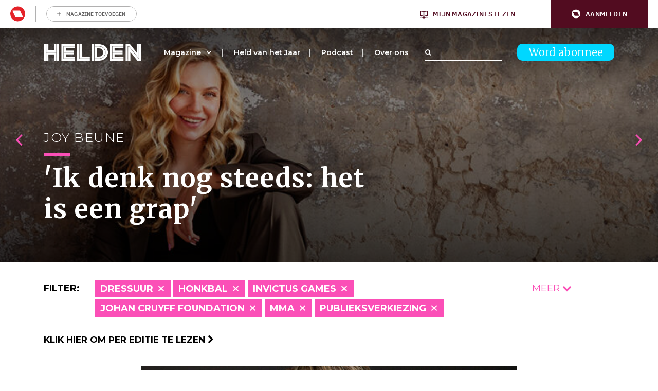

--- FILE ---
content_type: text/html; charset=UTF-8
request_url: https://www.helden.media/verhalen/?cats=atletiek,basketbal,darten,dressuur,formule-1,golf,handbal,johan-cruyff-foundation,judo,kickboksen,motorcross,mountainbiken,schaatsen,schaken,shorttrack,volleybal,wielrennen
body_size: 32789
content:
<!doctype html>
<html class="site no-js" lang="nl-NL">
<head>
	<meta charset="UTF-8">
	<meta http-equiv="X-UA-Compatible" content="IE=Edge"/>
	<meta name="viewport" content="width=device-width, initial-scale=1"/>
	
	<title>Archief Verhalen - Helden</title>

					<script type="text/javascript">
					var rmg_bc_pl_data = {"DAP_DATA":"{\"ARTICLE\":{\"dl_art_content_guid\":\"\",\"dl_art_content_id\":\"53000022070\",\"dl_art_pluscontent\":false,\"dl_art_paywall\":false,\"dl_art_full_content_available\":true},\"CONTEXT\":{\"dl_ctx_timestamp_pageview\":1769821305,\"dl_ctx_sitecode\":\"Site-Helden-RMN-NL\",\"dl_ctx_user\":\"ANONYMOUS\",\"dl_ctx_pw_dialog\":\"NONE\",\"dl_ctx_page_type\":\"other\",\"dl_ctx_page_category\":\"overview\"}}","CIAM_ID":"","PROFILE_LOGGED_IN":0,"PROFILE_AUDIENCE":"ANONYMOUS","PROFILE_LEVEL":"","PLUSCONTENT":0,"FULL_CONTENT_AVAILABLE":1,"CIAM_CREATED":0,"EMAIL_REGISTRATION_CONFIRMED_ACCESSTOKEN":0,"GUEST_GUID":"","PAGE_TYPE":"list","PAGE_SUB_TYPE":"verhalen","PAGE_POST_FORMAT":"","PAGE_ACCESS_LEVEL":null};
					(()=>{var _=function(_){var a="; ".concat(document.cookie).split("; ".concat(_,"="));if(2===a.length)return a.pop().split(";").shift()},a=function(_){return"DM"===_?"TRIAL":_},t=_("rmg_profile")||"",e=rmg_bc_pl_data.PAGE_ACCESS_LEVEL,r=_("rmg_sub")||"",l=JSON.parse(rmg_bc_pl_data.DAP_DATA);if(r&&(cookie_data=r.split("|"),l.SITEMULTIACCESS={licenseBrand:cookie_data[3]||"",membershipType:cookie_data[4]||"",subscriptionType:cookie_data[5]||""}),5==t.split("-").length){l.CONTEXT.dl_ctx_user="REGISTERED",rmg_bc_pl_data.CIAM_ID=t,rmg_bc_pl_data.PROFILE_LOGGED_IN=1;var E=_("rmg_abs");-1!==["DM","ABO","SINGLE"].indexOf(E)?(rmg_bc_pl_data.PROFILE_AUDIENCE=a(E),l.CONTEXT.dl_ctx_user=a(E)):(rmg_bc_pl_data.PROFILE_AUDIENCE="REGISTERED","high"===e&&(l.CONTEXT.dl_ctx_pw_dialog="TEASE-SUBSCRIPTION-TRIAL"));var c=function(_){try{var a=_.split(".")[1].replace(/-/g,"+").replace(/_/g,"/"),t=decodeURIComponent(atob(a).split("").map((function(_){return"%"+("00"+_.charCodeAt(0).toString(16)).slice(-2)})).join(""));return JSON.parse(t)}catch(_){return null}}(_("rmg_at"));rmg_bc_pl_data.CIAM_CREATED=c&&c.created?1e3*c.created:0,rmg_bc_pl_data.EMAIL_REGISTRATION_CONFIRMED_ACCESSTOKEN=c&&c.email_verified?1:0,rmg_bc_pl_data.PROFILE_LEVEL=c&&c.profile_level?c.profile_level:"none"}else rmg_bc_pl_data.PROFILE_AUDIENCE="ANONYMOUS",rmg_bc_pl_data.PROFILE_LEVEL="none",rmg_bc_pl_data.GUEST_GUID=_("rmg_guest")||"","medium"===e&&(l.CONTEXT.dl_ctx_pw_dialog="TEASE-REGISTER"),"high"===e&&(l.CONTEXT.dl_ctx_pw_dialog="TEASE-SUBSCRIPTION");rmg_bc_pl_data.DAP_DATA=JSON.stringify(l),window.addEventListener("rmg_paywall_check_article_access",(function(){var _=JSON.parse(rmg_bc_pl_data.DAP_DATA);_.ARTICLE.dl_art_full_content_available=!0,_.ARTICLE.dl_art_paywall=!1,_.CONTEXT.dl_ctx_pw_dialog="NONE",rmg_bc_pl_data.DAP_DATA=JSON.stringify(_),rmg_bc_pl_data.FULL_CONTENT_AVAILABLE=1}))})();
				</script>
		<script async defer src="https://www.helden.media/app/themes/helden/assets/js/core.js"></script>

	<link rel="icon" href="https://www.helden.media/app/themes/helden/assets/img/favicon_new.png" type="image/x-icon" />

		<!-- Google Tag Manager -->

<script>(function(w,d,s,l,i){w[l]=w[l]||[];w[l].push({'gtm.start':

new Date().getTime(),event:'gtm.js'});var f=d.getElementsByTagName(s)[0],

j=d.createElement(s),dl=l!='dataLayer'?'&l='+l:'';j.async=true;j.src=

'https://www.googletagmanager.com/gtm.js?id='+i+dl;f.parentNode.insertBefore(j,f);

})(window,document,'script','dataLayer','GTM-K73JV6H');</script>

<!-- End Google Tag Manager -->

<!-- Global site tag (gtag.js) - Google Analytics -->
<script async src="https://www.googletagmanager.com/gtag/js?id= UA-107284260-1 "></script>
<script>
window.dataLayer = window.dataLayer || [];
function gtag(){dataLayer.push(arguments);}
gtag('js', new Date());
gtag('config', 'UA-107284260-1');
</script>

	<!-- Facebook Pixel Code -->
	<script data-vendor='didomi:facebook' type='didomi/javascript'>
	!function(f,b,e,v,n,t,s)
	{if(f.fbq)return;n=f.fbq=function(){n.callMethod?
	n.callMethod.apply(n,arguments):n.queue.push(arguments)};
	if(!f._fbq)f._fbq=n;n.push=n;n.loaded=!0;n.version='2.0';
	n.queue=[];t=b.createElement(e);t.async=!0;
	t.src=v;s=b.getElementsByTagName(e)[0];
	s.parentNode.insertBefore(t,s)}(window,document,'script',
	'https://connect.facebook.net/en_US/fbevents.js');
	fbq('init', '1609253295998173'); 
	fbq('track', 'PageView');
	</script>
	<noscript>
	<img height="1" width="1" 
	src="https://www.facebook.com/tr?id=1609253295998173&ev=PageView
	&noscript=1"/>
	</noscript>
	<!-- End Facebook Pixel Code -->

	<script data-vendor='c:fallback-HNjBhJe6' type='didomi/javascript' >
    (function(e,t,o,n,p,r,i){e.visitorGlobalObjectAlias=n;e[e.visitorGlobalObjectAlias]=e[e.visitorGlobalObjectAlias]||function(){(e[e.visitorGlobalObjectAlias].q=e[e.visitorGlobalObjectAlias].q||[]).push(arguments)};e[e.visitorGlobalObjectAlias].l=(new Date).getTime();r=t.createElement("script");r.src=o;r.async=true;i=t.getElementsByTagName("script")[0];i.parentNode.insertBefore(r,i)})(window,document,"https://diffuser-cdn.app-us1.com/diffuser/diffuser.js","vgo");
    vgo('setAccount', '224692773');
    vgo('setTrackByDefault', true);

    vgo('process');
</script>
	
	<meta name='robots' content='index, follow, max-image-preview:large, max-snippet:-1, max-video-preview:-1' />
	<style>img:is([sizes="auto" i], [sizes^="auto," i]) { contain-intrinsic-size: 3000px 1500px }</style>
	
	<!-- This site is optimized with the Yoast SEO plugin v26.1 - https://yoast.com/wordpress/plugins/seo/ -->
	<link rel="canonical" href="https://www.helden.media/verhalen/" />
	<link rel="next" href="https://www.helden.media/verhalen/page/2/" />
	<meta property="og:locale" content="nl_NL" />
	<meta property="og:type" content="website" />
	<meta property="og:title" content="Archief Verhalen - Helden" />
	<meta property="og:url" content="https://www.helden.media/verhalen/" />
	<meta property="og:site_name" content="Helden" />
	<meta name="twitter:card" content="summary_large_image" />
	<meta name="twitter:site" content="@heldenmagazine" />
	<script type="application/ld+json" class="yoast-schema-graph">{"@context":"https://schema.org","@graph":[{"@type":"CollectionPage","@id":"https://www.helden.media/verhalen/","url":"https://www.helden.media/verhalen/","name":"Archief Verhalen - Helden","isPartOf":{"@id":"https://www.helden.media/#website"},"primaryImageOfPage":{"@id":"https://www.helden.media/verhalen/#primaryimage"},"image":{"@id":"https://www.helden.media/verhalen/#primaryimage"},"thumbnailUrl":"https://www.helden.media/app/uploads/2026/01/ANP-1258298.jpg","breadcrumb":{"@id":"https://www.helden.media/verhalen/#breadcrumb"},"inLanguage":"nl-NL"},{"@type":"ImageObject","inLanguage":"nl-NL","@id":"https://www.helden.media/verhalen/#primaryimage","url":"https://www.helden.media/app/uploads/2026/01/ANP-1258298.jpg","contentUrl":"https://www.helden.media/app/uploads/2026/01/ANP-1258298.jpg","width":2193,"height":1693},{"@type":"BreadcrumbList","@id":"https://www.helden.media/verhalen/#breadcrumb","itemListElement":[{"@type":"ListItem","position":1,"name":"Home","item":"https://www.helden.media/"},{"@type":"ListItem","position":2,"name":"Verhalen"}]},{"@type":"WebSite","@id":"https://www.helden.media/#website","url":"https://www.helden.media/","name":"Helden","description":"Wij zijn verhalenvertellers","potentialAction":[{"@type":"SearchAction","target":{"@type":"EntryPoint","urlTemplate":"https://www.helden.media/?s={search_term_string}"},"query-input":{"@type":"PropertyValueSpecification","valueRequired":true,"valueName":"search_term_string"}}],"inLanguage":"nl-NL"}]}</script>
	<!-- / Yoast SEO plugin. -->


<link rel='dns-prefetch' href='//cdn.pushwoosh.com' />
<link rel='dns-prefetch' href='//maxcdn.bootstrapcdn.com' />
<link rel='preconnect' href='//myprivacy.roularta.net' />
<link rel='preconnect' href='//api.mijnmagazines.be' />
<link href='https://fonts.gstatic.com' crossorigin rel='preconnect' />
<!-- Start Cookie consent production -->
<script>
window.didomiConfig = {"cookies":{"group":{"enabled":true,"customDomain":"myprivacy.roularta.net"},"storageSources":{"cookies":false,"localStorage":true}},"tagManager":{"provider":"gtm"},"sync":{"enabled":true,"delayNotice":true},"user":{"organizationUserIdAuthSid":"sitehelde-eN4FxQZk","organizationUserIdAuthAlgorithm":"hash-sha256"}};
function consentGetCookie(name) {
    const value = `; ${document.cookie}`;
    const parts = value.split(`; ${name}=`);
    if (parts.length === 2) {
        return parts.pop().split(';').shift();
    }
}

let user_id = consentGetCookie('rmg_profile');
if (undefined === user_id || 'notLoggedIn' === user_id || 'error' === user_id) {
    user_id = consentGetCookie('rmg_guest') ?? null;
}

if (user_id) {
    async function consentHash(str) {
        const buf = await crypto.subtle.digest("SHA-256", new TextEncoder("utf-8").encode(str));
        return Array.prototype.map.call(new Uint8Array(buf), x => (('00' + x.toString(16)).slice(-2))).join('');
    }

    consentHash(user_id + "WK2ZZ9p9HeRskbad4n8UBQ5fAdDwGPxr").then((digest) => {
        window.didomiConfig.user.organizationUserId = user_id;
        window.didomiConfig.user.organizationUserIdAuthDigest = digest;
    });
}
window.didomiEventListeners = window.didomiEventListeners || [];
window.gdprAppliesGlobally = true;
(function(){function a(e){if(!window.frames[e]){if(document.body&&document.body.firstChild){var t=document.body;var n=document.createElement("iframe");n.style.display="none";n.name=e;n.title=e;t.insertBefore(n,t.firstChild)}else{setTimeout(function(){a(e)},5)}}}function e(n,r,o,c,s){function e(e,t,n,a){if(typeof n!=="function"){return}if(!window[r]){window[r]=[]}var i=false;if(s){i=s(e,t,n)}if(!i){window[r].push({command:e,parameter:t,callback:n,version:a})}}e.stub=true;function t(a){if(!window[n]||window[n].stub!==true){return}if(!a.data){return}var i=typeof a.data==="string";var e;try{e=i?JSON.parse(a.data):a.data}catch(t){return}if(e[o]){var r=e[o];window[n](r.command,r.parameter,function(e,t){var n={};n[c]={returnValue:e,success:t,callId:r.callId};a.source.postMessage(i?JSON.stringify(n):n,"*")},r.version)}}if(typeof window[n]!=="function"){window[n]=e;if(window.addEventListener){window.addEventListener("message",t,false)}else{window.attachEvent("onmessage",t)}}}e("__tcfapi","__tcfapiBuffer","__tcfapiCall","__tcfapiReturn");a("__tcfapiLocator");(function(e){  var t=document.createElement("script");t.id="spcloader";t.type="text/javascript";t.async=true;t.src="https://sdk.privacy-center.org/"+e+"/loader.js?target="+document.location.hostname;t.charset="utf-8";var n=document.getElementsByTagName("script")[0];n.parentNode.insertBefore(t,n)})("0c7f196f-0b85-4850-bfd5-f5512ebf3f5d")})();
window.addEventListener("hashchange", function(e){if (e.newURL) {checkCookieHash();}}, false);
window.didomiOnReady = window.didomiOnReady || [];
window.didomiOnReady.push(checkCookieHash);
function checkCookieHash() {var hash = window.location.hash.substring(1);if ("cookies" == hash) {Didomi.preferences.show(); history.pushState(null, null, "#");}}
</script>
<style>
.didomi_warning {border: 1px solid #ccc; padding: 1rem; background: #fff;}
</style>
<!-- End Cookie consent production -->
<link rel="alternate" type="application/rss+xml" title="Helden &raquo; Verhalen feed" href="https://www.helden.media/verhalen/feed/" />
<!-- Start blueconic production --><link rel="preconnect" href="//y847.helden.media/" crossorigin><script type="text/javascript">    (function () {        var bcScript = document.createElement('script');        bcScript.async = true;        bcScript.src = '//y847.helden.media/script.js';        (document.getElementsByTagName('head')[0] || document.getElementsByTagName('body')[0]).appendChild(bcScript);    })();</script><!-- End blueconic production --><link rel='stylesheet' id='wp-block-library-css' href='https://www.helden.media/wp/wp-includes/css/dist/block-library/style.min.css?rel=52' type='text/css' media='all' />
<style id='classic-theme-styles-inline-css' type='text/css'>
/*! This file is auto-generated */
.wp-block-button__link{color:#fff;background-color:#32373c;border-radius:9999px;box-shadow:none;text-decoration:none;padding:calc(.667em + 2px) calc(1.333em + 2px);font-size:1.125em}.wp-block-file__button{background:#32373c;color:#fff;text-decoration:none}
</style>
<link rel='stylesheet' id='wp-components-css' href='https://www.helden.media/wp/wp-includes/css/dist/components/style.min.css?rel=52' type='text/css' media='all' />
<link rel='stylesheet' id='wp-preferences-css' href='https://www.helden.media/wp/wp-includes/css/dist/preferences/style.min.css?rel=52' type='text/css' media='all' />
<link rel='stylesheet' id='wp-block-editor-css' href='https://www.helden.media/wp/wp-includes/css/dist/block-editor/style.min.css?rel=52' type='text/css' media='all' />
<link rel='stylesheet' id='popup-maker-block-library-style-css' href='https://www.helden.media/app/plugins/popup-maker/dist/packages/block-library-style.css?rel=52' type='text/css' media='all' />
<style id='global-styles-inline-css' type='text/css'>
:root{--wp--preset--aspect-ratio--square: 1;--wp--preset--aspect-ratio--4-3: 4/3;--wp--preset--aspect-ratio--3-4: 3/4;--wp--preset--aspect-ratio--3-2: 3/2;--wp--preset--aspect-ratio--2-3: 2/3;--wp--preset--aspect-ratio--16-9: 16/9;--wp--preset--aspect-ratio--9-16: 9/16;--wp--preset--color--black: #000000;--wp--preset--color--cyan-bluish-gray: #abb8c3;--wp--preset--color--white: #ffffff;--wp--preset--color--pale-pink: #f78da7;--wp--preset--color--vivid-red: #cf2e2e;--wp--preset--color--luminous-vivid-orange: #ff6900;--wp--preset--color--luminous-vivid-amber: #fcb900;--wp--preset--color--light-green-cyan: #7bdcb5;--wp--preset--color--vivid-green-cyan: #00d084;--wp--preset--color--pale-cyan-blue: #8ed1fc;--wp--preset--color--vivid-cyan-blue: #0693e3;--wp--preset--color--vivid-purple: #9b51e0;--wp--preset--gradient--vivid-cyan-blue-to-vivid-purple: linear-gradient(135deg,rgba(6,147,227,1) 0%,rgb(155,81,224) 100%);--wp--preset--gradient--light-green-cyan-to-vivid-green-cyan: linear-gradient(135deg,rgb(122,220,180) 0%,rgb(0,208,130) 100%);--wp--preset--gradient--luminous-vivid-amber-to-luminous-vivid-orange: linear-gradient(135deg,rgba(252,185,0,1) 0%,rgba(255,105,0,1) 100%);--wp--preset--gradient--luminous-vivid-orange-to-vivid-red: linear-gradient(135deg,rgba(255,105,0,1) 0%,rgb(207,46,46) 100%);--wp--preset--gradient--very-light-gray-to-cyan-bluish-gray: linear-gradient(135deg,rgb(238,238,238) 0%,rgb(169,184,195) 100%);--wp--preset--gradient--cool-to-warm-spectrum: linear-gradient(135deg,rgb(74,234,220) 0%,rgb(151,120,209) 20%,rgb(207,42,186) 40%,rgb(238,44,130) 60%,rgb(251,105,98) 80%,rgb(254,248,76) 100%);--wp--preset--gradient--blush-light-purple: linear-gradient(135deg,rgb(255,206,236) 0%,rgb(152,150,240) 100%);--wp--preset--gradient--blush-bordeaux: linear-gradient(135deg,rgb(254,205,165) 0%,rgb(254,45,45) 50%,rgb(107,0,62) 100%);--wp--preset--gradient--luminous-dusk: linear-gradient(135deg,rgb(255,203,112) 0%,rgb(199,81,192) 50%,rgb(65,88,208) 100%);--wp--preset--gradient--pale-ocean: linear-gradient(135deg,rgb(255,245,203) 0%,rgb(182,227,212) 50%,rgb(51,167,181) 100%);--wp--preset--gradient--electric-grass: linear-gradient(135deg,rgb(202,248,128) 0%,rgb(113,206,126) 100%);--wp--preset--gradient--midnight: linear-gradient(135deg,rgb(2,3,129) 0%,rgb(40,116,252) 100%);--wp--preset--font-size--small: 13px;--wp--preset--font-size--medium: 20px;--wp--preset--font-size--large: 36px;--wp--preset--font-size--x-large: 42px;--wp--preset--spacing--20: 0.44rem;--wp--preset--spacing--30: 0.67rem;--wp--preset--spacing--40: 1rem;--wp--preset--spacing--50: 1.5rem;--wp--preset--spacing--60: 2.25rem;--wp--preset--spacing--70: 3.38rem;--wp--preset--spacing--80: 5.06rem;--wp--preset--shadow--natural: 6px 6px 9px rgba(0, 0, 0, 0.2);--wp--preset--shadow--deep: 12px 12px 50px rgba(0, 0, 0, 0.4);--wp--preset--shadow--sharp: 6px 6px 0px rgba(0, 0, 0, 0.2);--wp--preset--shadow--outlined: 6px 6px 0px -3px rgba(255, 255, 255, 1), 6px 6px rgba(0, 0, 0, 1);--wp--preset--shadow--crisp: 6px 6px 0px rgba(0, 0, 0, 1);}:where(.is-layout-flex){gap: 0.5em;}:where(.is-layout-grid){gap: 0.5em;}body .is-layout-flex{display: flex;}.is-layout-flex{flex-wrap: wrap;align-items: center;}.is-layout-flex > :is(*, div){margin: 0;}body .is-layout-grid{display: grid;}.is-layout-grid > :is(*, div){margin: 0;}:where(.wp-block-columns.is-layout-flex){gap: 2em;}:where(.wp-block-columns.is-layout-grid){gap: 2em;}:where(.wp-block-post-template.is-layout-flex){gap: 1.25em;}:where(.wp-block-post-template.is-layout-grid){gap: 1.25em;}.has-black-color{color: var(--wp--preset--color--black) !important;}.has-cyan-bluish-gray-color{color: var(--wp--preset--color--cyan-bluish-gray) !important;}.has-white-color{color: var(--wp--preset--color--white) !important;}.has-pale-pink-color{color: var(--wp--preset--color--pale-pink) !important;}.has-vivid-red-color{color: var(--wp--preset--color--vivid-red) !important;}.has-luminous-vivid-orange-color{color: var(--wp--preset--color--luminous-vivid-orange) !important;}.has-luminous-vivid-amber-color{color: var(--wp--preset--color--luminous-vivid-amber) !important;}.has-light-green-cyan-color{color: var(--wp--preset--color--light-green-cyan) !important;}.has-vivid-green-cyan-color{color: var(--wp--preset--color--vivid-green-cyan) !important;}.has-pale-cyan-blue-color{color: var(--wp--preset--color--pale-cyan-blue) !important;}.has-vivid-cyan-blue-color{color: var(--wp--preset--color--vivid-cyan-blue) !important;}.has-vivid-purple-color{color: var(--wp--preset--color--vivid-purple) !important;}.has-black-background-color{background-color: var(--wp--preset--color--black) !important;}.has-cyan-bluish-gray-background-color{background-color: var(--wp--preset--color--cyan-bluish-gray) !important;}.has-white-background-color{background-color: var(--wp--preset--color--white) !important;}.has-pale-pink-background-color{background-color: var(--wp--preset--color--pale-pink) !important;}.has-vivid-red-background-color{background-color: var(--wp--preset--color--vivid-red) !important;}.has-luminous-vivid-orange-background-color{background-color: var(--wp--preset--color--luminous-vivid-orange) !important;}.has-luminous-vivid-amber-background-color{background-color: var(--wp--preset--color--luminous-vivid-amber) !important;}.has-light-green-cyan-background-color{background-color: var(--wp--preset--color--light-green-cyan) !important;}.has-vivid-green-cyan-background-color{background-color: var(--wp--preset--color--vivid-green-cyan) !important;}.has-pale-cyan-blue-background-color{background-color: var(--wp--preset--color--pale-cyan-blue) !important;}.has-vivid-cyan-blue-background-color{background-color: var(--wp--preset--color--vivid-cyan-blue) !important;}.has-vivid-purple-background-color{background-color: var(--wp--preset--color--vivid-purple) !important;}.has-black-border-color{border-color: var(--wp--preset--color--black) !important;}.has-cyan-bluish-gray-border-color{border-color: var(--wp--preset--color--cyan-bluish-gray) !important;}.has-white-border-color{border-color: var(--wp--preset--color--white) !important;}.has-pale-pink-border-color{border-color: var(--wp--preset--color--pale-pink) !important;}.has-vivid-red-border-color{border-color: var(--wp--preset--color--vivid-red) !important;}.has-luminous-vivid-orange-border-color{border-color: var(--wp--preset--color--luminous-vivid-orange) !important;}.has-luminous-vivid-amber-border-color{border-color: var(--wp--preset--color--luminous-vivid-amber) !important;}.has-light-green-cyan-border-color{border-color: var(--wp--preset--color--light-green-cyan) !important;}.has-vivid-green-cyan-border-color{border-color: var(--wp--preset--color--vivid-green-cyan) !important;}.has-pale-cyan-blue-border-color{border-color: var(--wp--preset--color--pale-cyan-blue) !important;}.has-vivid-cyan-blue-border-color{border-color: var(--wp--preset--color--vivid-cyan-blue) !important;}.has-vivid-purple-border-color{border-color: var(--wp--preset--color--vivid-purple) !important;}.has-vivid-cyan-blue-to-vivid-purple-gradient-background{background: var(--wp--preset--gradient--vivid-cyan-blue-to-vivid-purple) !important;}.has-light-green-cyan-to-vivid-green-cyan-gradient-background{background: var(--wp--preset--gradient--light-green-cyan-to-vivid-green-cyan) !important;}.has-luminous-vivid-amber-to-luminous-vivid-orange-gradient-background{background: var(--wp--preset--gradient--luminous-vivid-amber-to-luminous-vivid-orange) !important;}.has-luminous-vivid-orange-to-vivid-red-gradient-background{background: var(--wp--preset--gradient--luminous-vivid-orange-to-vivid-red) !important;}.has-very-light-gray-to-cyan-bluish-gray-gradient-background{background: var(--wp--preset--gradient--very-light-gray-to-cyan-bluish-gray) !important;}.has-cool-to-warm-spectrum-gradient-background{background: var(--wp--preset--gradient--cool-to-warm-spectrum) !important;}.has-blush-light-purple-gradient-background{background: var(--wp--preset--gradient--blush-light-purple) !important;}.has-blush-bordeaux-gradient-background{background: var(--wp--preset--gradient--blush-bordeaux) !important;}.has-luminous-dusk-gradient-background{background: var(--wp--preset--gradient--luminous-dusk) !important;}.has-pale-ocean-gradient-background{background: var(--wp--preset--gradient--pale-ocean) !important;}.has-electric-grass-gradient-background{background: var(--wp--preset--gradient--electric-grass) !important;}.has-midnight-gradient-background{background: var(--wp--preset--gradient--midnight) !important;}.has-small-font-size{font-size: var(--wp--preset--font-size--small) !important;}.has-medium-font-size{font-size: var(--wp--preset--font-size--medium) !important;}.has-large-font-size{font-size: var(--wp--preset--font-size--large) !important;}.has-x-large-font-size{font-size: var(--wp--preset--font-size--x-large) !important;}
:where(.wp-block-post-template.is-layout-flex){gap: 1.25em;}:where(.wp-block-post-template.is-layout-grid){gap: 1.25em;}
:where(.wp-block-columns.is-layout-flex){gap: 2em;}:where(.wp-block-columns.is-layout-grid){gap: 2em;}
:root :where(.wp-block-pullquote){font-size: 1.5em;line-height: 1.6;}
</style>
<link rel='stylesheet' id='quoty-css' href='https://www.helden.media/app/plugins/quoty/public/css/quoty-public.min.css?rel=52' type='text/css' media='all' />
<link rel='stylesheet' id='font-awesome-css' href='https://maxcdn.bootstrapcdn.com/font-awesome/4.7.0/css/font-awesome.min.css?ver=6.8.3' type='text/css' media='all' />
<link rel='stylesheet' id='main-css' href='https://www.helden.media/app/themes/helden/assets/dist/main.min.css?rel=52' type='text/css' media='all' />
<script type="text/javascript" src="https://www.helden.media/wp/wp-includes/js/jquery/jquery.min.js?rel=52" id="jquery-core-js"></script>
<script type="text/javascript" src="https://www.helden.media/wp/wp-includes/js/jquery/jquery-migrate.min.js?rel=52" id="jquery-migrate-js"></script>
<script type="text/javascript" id="rmgWpAccount-js-before">
/* <![CDATA[ */
var rmgFrontLoggedIn = false; addEventListener("rmg_front_logged_in_event", function(){
        rmgFrontLoggedIn = true;
        });
/* ]]> */
</script>
<script type="text/javascript" src="https://www.helden.media/app/plugins/rmg-wp-account/dist/rmg-auth.cfdc269695785dc9407b.js?rel=52" id="rmgWpAccount-js"></script>
<script type="text/javascript" id="rmgWpAccount-js-after">
/* <![CDATA[ */
var rmgAuth = window.rmgAuth; rmgAuth.start({"backend_url":"https:\/\/www.helden.media\/wp-json\/rmg-sso\/v1\/state","language":"nl","site_code":""}); 
/* ]]> */
</script>
<script type="text/javascript" id="rmg-paywall-js-before">
/* <![CDATA[ */
window.rmgPaywallRest = {"homeUrl":"https:\/\/www.helden.media","restNonce":"52068c1fa5"};
/* ]]> */
</script>
<script type="text/javascript" src="https://www.helden.media/app/plugins/rmg-paywall/assets/js/rmg-paywall.js?rel=52" id="rmg-paywall-js"></script>
<link rel="https://api.w.org/" href="https://www.helden.media/wp-json/" /><link rel="EditURI" type="application/rsd+xml" title="RSD" href="https://www.helden.media/wp/xmlrpc.php?rsd" />
<meta name="generator" content="WordPress 6.8.3" />
<link rel="alternate" type="application/feed+json" title="Helden &raquo; JSON Feed" href="https://www.helden.media/feed/json/" />
<link rel="alternate" type="application/feed+json" title="Helden &raquo; Verhalen Feed" href="https://www.helden.media/verhalen/feed/json/" />
	<link rel="manifest" href="/manifest.json">
	<link rel="icon" href="https://www.helden.media/app/uploads/2017/09/cropped-logo-zwart-transparant-32x32.png" sizes="32x32" />
<link rel="icon" href="https://www.helden.media/app/uploads/2017/09/cropped-logo-zwart-transparant-192x192.png" sizes="192x192" />
<link rel="apple-touch-icon" href="https://www.helden.media/app/uploads/2017/09/cropped-logo-zwart-transparant-180x180.png" />
<meta name="msapplication-TileImage" content="https://www.helden.media/app/uploads/2017/09/cropped-logo-zwart-transparant-270x270.png" />
		<style type="text/css" id="wp-custom-css">
			.page-template-template-media #contact .col-lg-6:nth-child(1) {
	display: none;
}

.page-template-template-media #contact .col-lg-6:nth-child(2) {
	    flex: 0 0 100%;
    max-width: 100%;
}		</style>
			<meta
		property="site_code"
		content="Site-Helden-RMN-NL" />
<meta
		property="premium"
		content="false" />
</head>
<body class="archive post-type-archive post-type-archive-verhalen wp-theme-helden verhalen-skispringer-matti-nykanen-hoge-pieken-diepe-dalen">
	<style>#rmg-mma-navigation { min-height: 55px; width: 100%; }</style>
<div id="rmg-mma-navigation"></div>
<!-- Google Tag Manager (noscript) -->

<noscript><iframe src="https://www.googletagmanager.com/ns.html?id=GTM-K73JV6H"

height="0" width="0" style="display:none;visibility:hidden"></iframe></noscript>

<!-- End Google Tag Manager (noscript) -->

<div class="hoofdmenuopen">

	<div class="inner">

		<div class="logo">
			<a href="/"><img src="https://www.helden.media/app/uploads/2019/09/HeldenMagazine_Logo_2018_Restyling_Zwart-2.png" /></a>
		</div>

		
<a class="button blue" href="https://www.helden.media/abonneer/">Word abonnee</a>

		<div class="navigation">

			<div class="menu-hoofdmenu-container"><ul id="menu-hoofdmenu" class="menu"><li id="menu-item-473" class="menu-item menu-item-type-custom menu-item-object-custom menu-item-has-children menu-item-473"><a href="/verhalen">Magazine</a>
<ul class="sub-menu">
	<li id="menu-item-7463" class="menu-item menu-item-type-custom menu-item-object-custom menu-item-7463"><a href="http://www.helden.media/verhalen/">Alle verhalen</a></li>
	<li id="menu-item-10674" class="menu-item menu-item-type-custom menu-item-object-custom menu-item-10674"><a href="https://www.helden.media/editie/helden-70/">Lees per editie</a></li>
	<li id="menu-item-8741" class="menu-item menu-item-type-custom menu-item-object-custom menu-item-8741"><a href="https://www.helden.media/abonneer/">Word abonnee</a></li>
	<li id="menu-item-11127" class="menu-item menu-item-type-custom menu-item-object-custom menu-item-11127"><a href="https://tijdschriftnu.nl/pages/helden">Bestel Helden los</a></li>
</ul>
</li>
<li id="menu-item-21944" class="menu-item menu-item-type-post_type menu-item-object-page menu-item-21944"><a href="https://www.helden.media/held-van-het-jaar-2025/">Held van het Jaar</a></li>
<li id="menu-item-20903" class="menu-item menu-item-type-post_type menu-item-object-page menu-item-20903"><a href="https://www.helden.media/podcast/">Podcast</a></li>
<li id="menu-item-77" class="menu-item menu-item-type-post_type menu-item-object-page menu-item-77"><a href="https://www.helden.media/over-ons/">Over ons</a></li>
</ul></div>		
		</div>

		<div class="bottom">

			<div class="adres abo">
															</div>

			<div class="adres contact">
															</div>

			<div class="social">
				<a class="icon" href="https://www.youtube.com/channel/UCh9cf3b9p9SB7FpcpHiqoyQ" target="_blank"><i class="fa fa-youtube-play" aria-hidden="true"></i></a>				<a class="icon" href="https://www.facebook.com/helden.media" target="_blank"><i class="fa fa-facebook-square" aria-hidden="true"></i></a>				<a class="icon" href="https://twitter.com/HeldenMedia" target="_blank"><i class="fa fa-twitter-square" aria-hidden="true"></i></a>				<a class="icon" href="https://www.instagram.com/heldenmagazine/" target="_blank"><i class="fa fa-instagram" aria-hidden="true"></i></a>			</div>

			<div class="search">
				<form action="/">
	<div class="searchfield-wrapper">
		<input class="searchfield" placeholder="" type="text" name="s" id="searchfield" value="">
		<div class="searchfield-button">
			<label for="searchfield"><i class="fa fa-search" aria-hidden="true"></i></label>
			<input class="submitbutton" type="submit" value="Zoeken">
		</div>
	</div>
</form>			</div>

		</div>

		<div class="backgroundback"></div>
		<div class="backgroundschuin"></div>

	</div>

</div>

<div class="mobileheader">

	<div class="container">
		<div class="row">
			<div class="col-lg-12">
				<div class="mobilelogo">
											<a href="/"><img src="https://www.helden.media/app/uploads/2019/09/2019_Helden_Beeldmerk_Wit.png" /></a>
									</div>
				<div class="mobilenav">
					<div class="line"></div>
					<div class="line"></div>
					<div class="cross"></div>
				</div>
				<div class="mobileabo">
					
<a class="button blue" href="https://www.helden.media/abonneer/">Word abonnee</a>
				</div>
			</div>
		</div>
	</div>

</div>


<div class="stickyheader">

	<div class="container">

		<div class="row">

			<div class="col-lg-12 stickyheadercol">

				<div class="logo">

					<a href="/"><img src="https://www.helden.media/app/uploads/2019/09/HeldenMagazine_Logo_2018_Restyling_Zwart-2.png" /></a>

				</div>

				<div class="menu">

					<div class="menu-hoofdmenu-container"><ul id="menu-hoofdmenu-1" class="menu"><li class="menu-item menu-item-type-custom menu-item-object-custom menu-item-has-children menu-item-473"><a href="/verhalen">Magazine</a>
<ul class="sub-menu">
	<li class="menu-item menu-item-type-custom menu-item-object-custom menu-item-7463"><a href="http://www.helden.media/verhalen/">Alle verhalen</a></li>
	<li class="menu-item menu-item-type-custom menu-item-object-custom menu-item-10674"><a href="https://www.helden.media/editie/helden-70/">Lees per editie</a></li>
	<li class="menu-item menu-item-type-custom menu-item-object-custom menu-item-8741"><a href="https://www.helden.media/abonneer/">Word abonnee</a></li>
	<li class="menu-item menu-item-type-custom menu-item-object-custom menu-item-11127"><a href="https://tijdschriftnu.nl/pages/helden">Bestel Helden los</a></li>
</ul>
</li>
<li class="menu-item menu-item-type-post_type menu-item-object-page menu-item-21944"><a href="https://www.helden.media/held-van-het-jaar-2025/">Held van het Jaar</a></li>
<li class="menu-item menu-item-type-post_type menu-item-object-page menu-item-20903"><a href="https://www.helden.media/podcast/">Podcast</a></li>
<li class="menu-item menu-item-type-post_type menu-item-object-page menu-item-77"><a href="https://www.helden.media/over-ons/">Over ons</a></li>
</ul></div>
				</div>

				<div class="abo-button">
					
					
<a class="button blue" href="https://www.helden.media/abonneer/">Word abonnee</a>
				
				</div>

				<div class="search">
				
					<form action="/">
	<div class="searchfield-wrapper">
		<input class="searchfield" placeholder="" type="text" name="s" id="searchfield" value="">
		<div class="searchfield-button">
			<label for="searchfield"><i class="fa fa-search" aria-hidden="true"></i></label>
			<input class="submitbutton" type="submit" value="Zoeken">
		</div>
	</div>
</form>				
				</div>

				<div class="mobilenav">
					<div class="line"></div>
					<div class="line"></div>
					<div class="cross"></div>
				</div>

				<div class="mobileabo">
					
<a class="button blue" href="https://www.helden.media/abonneer/">Word abonnee</a>
				</div>

			</div>

		</div>

	</div>

	
	<div class="stickyfilter">

		<div class="container">

			
<div class="row filterrow onlyfilter">

	<div class="col-lg-10">

		<div class="filters">

			<div class="filtertxt">Filter:</div>

			<div class="filtersinner">

				<ul><li><a class="selected" href="https://www.helden.media/verhalen?cats=honkbal,invictus-games,johan-cruyff-foundation,mma,publieksverkiezing,schaatsen,tour-de-france" alt="View all post filed under Dressuur">Dressuur</a></li><li><a class="selected" href="https://www.helden.media/verhalen?cats=dressuur,invictus-games,johan-cruyff-foundation,mma,publieksverkiezing,schaatsen,tour-de-france" alt="View all post filed under Honkbal">Honkbal</a></li><li><a class="selected" href="https://www.helden.media/verhalen?cats=dressuur,honkbal,johan-cruyff-foundation,mma,publieksverkiezing,schaatsen,tour-de-france" alt="View all post filed under Invictus Games">Invictus Games</a></li><li><a class="selected" href="https://www.helden.media/verhalen?cats=dressuur,honkbal,invictus-games,mma,publieksverkiezing,schaatsen,tour-de-france" alt="View all post filed under Johan Cruyff Foundation">Johan Cruyff Foundation</a></li><li><a class="selected" href="https://www.helden.media/verhalen?cats=dressuur,honkbal,invictus-games,johan-cruyff-foundation,publieksverkiezing,schaatsen,tour-de-france" alt="View all post filed under MMA">MMA</a></li><li><a class="selected" href="https://www.helden.media/verhalen?cats=dressuur,honkbal,invictus-games,johan-cruyff-foundation,mma,schaatsen,tour-de-france" alt="View all post filed under Publieksverkiezing">Publieksverkiezing</a></li><li><a class="selected" href="https://www.helden.media/verhalen?cats=dressuur,honkbal,invictus-games,johan-cruyff-foundation,mma,publieksverkiezing,tour-de-france" alt="View all post filed under Schaatsen">Schaatsen</a></li><li><a class="selected" href="https://www.helden.media/verhalen?cats=dressuur,honkbal,invictus-games,johan-cruyff-foundation,mma,publieksverkiezing,schaatsen" alt="View all post filed under Tour de France">Tour de France</a></li><li><a class="" href="https://www.helden.media/verhalen?cats=alpineskien,dressuur,honkbal,invictus-games,johan-cruyff-foundation,mma,publieksverkiezing,schaatsen,tour-de-france" alt="View all post filed under Alpineskiën">Alpineskiën</a></li><li><a class="" href="https://www.helden.media/verhalen?cats=atletiek,dressuur,honkbal,invictus-games,johan-cruyff-foundation,mma,publieksverkiezing,schaatsen,tour-de-france" alt="View all post filed under Atletiek">Atletiek</a></li><li><a class="" href="https://www.helden.media/verhalen?cats=autosport,dressuur,honkbal,invictus-games,johan-cruyff-foundation,mma,publieksverkiezing,schaatsen,tour-de-france" alt="View all post filed under Autosport">Autosport</a></li><li><a class="" href="https://www.helden.media/verhalen?cats=bmx,dressuur,honkbal,invictus-games,johan-cruyff-foundation,mma,publieksverkiezing,schaatsen,tour-de-france" alt="View all post filed under BMX">BMX</a></li><li><a class="" href="https://www.helden.media/verhalen?cats=baanwielrennen,dressuur,honkbal,invictus-games,johan-cruyff-foundation,mma,publieksverkiezing,schaatsen,tour-de-france" alt="View all post filed under Baanwielrennen">Baanwielrennen</a></li><li><a class="" href="https://www.helden.media/verhalen?cats=basketbal,dressuur,honkbal,invictus-games,johan-cruyff-foundation,mma,publieksverkiezing,schaatsen,tour-de-france" alt="View all post filed under Basketbal">Basketbal</a></li><li><a class="" href="https://www.helden.media/verhalen?cats=bobslee,dressuur,honkbal,invictus-games,johan-cruyff-foundation,mma,publieksverkiezing,schaatsen,tour-de-france" alt="View all post filed under Bobslee">Bobslee</a></li><li><a class="" href="https://www.helden.media/verhalen?cats=boksen,dressuur,honkbal,invictus-games,johan-cruyff-foundation,mma,publieksverkiezing,schaatsen,tour-de-france" alt="View all post filed under Boksen">Boksen</a></li><li><a class="" href="https://www.helden.media/verhalen?cats=dammen,dressuur,honkbal,invictus-games,johan-cruyff-foundation,mma,publieksverkiezing,schaatsen,tour-de-france" alt="View all post filed under Dammen">Dammen</a></li><li><a class="" href="https://www.helden.media/verhalen?cats=darten,dressuur,honkbal,invictus-games,johan-cruyff-foundation,mma,publieksverkiezing,schaatsen,tour-de-france" alt="View all post filed under Darten">Darten</a></li><li><a class="" href="https://www.helden.media/verhalen?cats=dressuur,formule-1,honkbal,invictus-games,johan-cruyff-foundation,mma,publieksverkiezing,schaatsen,tour-de-france" alt="View all post filed under Formule 1">Formule 1</a></li><li><a class="" href="https://www.helden.media/verhalen?cats=dressuur,golf,honkbal,invictus-games,johan-cruyff-foundation,mma,publieksverkiezing,schaatsen,tour-de-france" alt="View all post filed under Golf">Golf</a></li><li><a class="" href="https://www.helden.media/verhalen?cats=dressuur,handbal,honkbal,invictus-games,johan-cruyff-foundation,mma,publieksverkiezing,schaatsen,tour-de-france" alt="View all post filed under Handbal">Handbal</a></li><li><a class="" href="https://www.helden.media/verhalen?cats=dressuur,helden,honkbal,invictus-games,johan-cruyff-foundation,mma,publieksverkiezing,schaatsen,tour-de-france" alt="View all post filed under Helden">Helden</a></li><li><a class="" href="https://www.helden.media/verhalen?cats=dressuur,hockey,honkbal,invictus-games,johan-cruyff-foundation,mma,publieksverkiezing,schaatsen,tour-de-france" alt="View all post filed under Hockey">Hockey</a></li><li><a class="" href="https://www.helden.media/verhalen?cats=dressuur,honkbal,invictus-games,johan-cruyff-foundation,judo,mma,publieksverkiezing,schaatsen,tour-de-france" alt="View all post filed under Judo">Judo</a></li><li><a class="" href="https://www.helden.media/verhalen?cats=dressuur,honkbal,invictus-games,johan-cruyff-foundation,kanovaren,mma,publieksverkiezing,schaatsen,tour-de-france" alt="View all post filed under Kanovaren">Kanovaren</a></li><li><a class="" href="https://www.helden.media/verhalen?cats=dressuur,honkbal,invictus-games,johan-cruyff-foundation,kickboksen,mma,publieksverkiezing,schaatsen,tour-de-france" alt="View all post filed under Kickboksen">Kickboksen</a></li><li><a class="" href="https://www.helden.media/verhalen?cats=dressuur,honkbal,invictus-games,johan-cruyff-foundation,marathon,mma,publieksverkiezing,schaatsen,tour-de-france" alt="View all post filed under Marathon">Marathon</a></li><li><a class="" href="https://www.helden.media/verhalen?cats=dressuur,honkbal,invictus-games,johan-cruyff-foundation,mma,motorcross,publieksverkiezing,schaatsen,tour-de-france" alt="View all post filed under Motorcross">Motorcross</a></li><li><a class="" href="https://www.helden.media/verhalen?cats=dressuur,honkbal,invictus-games,johan-cruyff-foundation,mma,mountainbiken,publieksverkiezing,schaatsen,tour-de-france" alt="View all post filed under Mountainbiken">Mountainbiken</a></li><li><a class="" href="https://www.helden.media/verhalen?cats=dressuur,honkbal,invictus-games,johan-cruyff-foundation,mma,overig,publieksverkiezing,schaatsen,tour-de-france" alt="View all post filed under Overig">Overig</a></li><li><a class="" href="https://www.helden.media/verhalen?cats=dressuur,honkbal,invictus-games,johan-cruyff-foundation,mma,paardrijden,publieksverkiezing,schaatsen,tour-de-france" alt="View all post filed under Paardrijden">Paardrijden</a></li><li><a class="" href="https://www.helden.media/verhalen?cats=dressuur,honkbal,invictus-games,johan-cruyff-foundation,mma,publieksverkiezing,roeien,schaatsen,tour-de-france" alt="View all post filed under Roeien">Roeien</a></li><li><a class="" href="https://www.helden.media/verhalen?cats=dressuur,honkbal,invictus-games,johan-cruyff-foundation,mma,publieksverkiezing,schaatsen,schaken,tour-de-france" alt="View all post filed under Schaken">Schaken</a></li><li><a class="" href="https://www.helden.media/verhalen?cats=dressuur,honkbal,invictus-games,johan-cruyff-foundation,mma,publieksverkiezing,schaatsen,shorttrack,tour-de-france" alt="View all post filed under Shorttrack">Shorttrack</a></li><li><a class="" href="https://www.helden.media/verhalen?cats=dressuur,honkbal,invictus-games,johan-cruyff-foundation,mma,publieksverkiezing,schaatsen,skateboarden,tour-de-france" alt="View all post filed under Skateboarden">Skateboarden</a></li><li><a class="" href="https://www.helden.media/verhalen?cats=dressuur,honkbal,invictus-games,johan-cruyff-foundation,mma,publieksverkiezing,schaatsen,snowboarden,tour-de-france" alt="View all post filed under Snowboarden">Snowboarden</a></li><li><a class="" href="https://www.helden.media/verhalen?cats=dressuur,honkbal,invictus-games,johan-cruyff-foundation,mma,publieksverkiezing,schaatsen,taekwondo,tour-de-france" alt="View all post filed under Taekwondo">Taekwondo</a></li><li><a class="" href="https://www.helden.media/verhalen?cats=dressuur,honkbal,invictus-games,johan-cruyff-foundation,mma,publieksverkiezing,schaatsen,tennis,tour-de-france" alt="View all post filed under Tennis">Tennis</a></li><li><a class="" href="https://www.helden.media/verhalen?cats=dressuur,honkbal,invictus-games,johan-cruyff-foundation,mma,publieksverkiezing,schaatsen,tour-de-france,triatlon" alt="View all post filed under Triatlon">Triatlon</a></li><li><a class="" href="https://www.helden.media/verhalen?cats=dressuur,honkbal,invictus-games,johan-cruyff-foundation,mma,publieksverkiezing,schaatsen,tour-de-france,turnen" alt="View all post filed under Turnen">Turnen</a></li><li><a class="" href="https://www.helden.media/verhalen?cats=dressuur,honkbal,invictus-games,johan-cruyff-foundation,mma,publieksverkiezing,schaatsen,tour-de-france,veldrijden" alt="View all post filed under Veldrijden">Veldrijden</a></li><li><a class="" href="https://www.helden.media/verhalen?cats=dressuur,honkbal,invictus-games,johan-cruyff-foundation,mma,publieksverkiezing,schaatsen,tour-de-france,voetbal" alt="View all post filed under Voetbal">Voetbal</a></li><li><a class="" href="https://www.helden.media/verhalen?cats=dressuur,honkbal,invictus-games,johan-cruyff-foundation,mma,publieksverkiezing,schaatsen,tour-de-france,volleybal" alt="View all post filed under Volleybal">Volleybal</a></li><li><a class="" href="https://www.helden.media/verhalen?cats=dressuur,honkbal,invictus-games,johan-cruyff-foundation,mma,publieksverkiezing,schaatsen,tour-de-france,waterpolo" alt="View all post filed under Waterpolo">Waterpolo</a></li><li><a class="" href="https://www.helden.media/verhalen?cats=dressuur,honkbal,invictus-games,johan-cruyff-foundation,mma,publieksverkiezing,schaatsen,tour-de-france,wielrennen" alt="View all post filed under Wielrennen">Wielrennen</a></li><li><a class="" href="https://www.helden.media/verhalen?cats=dressuur,honkbal,invictus-games,johan-cruyff-foundation,mma,publieksverkiezing,schaatsen,tour-de-france,windsurfen" alt="View all post filed under Windsurfen">Windsurfen</a></li><li><a class="" href="https://www.helden.media/verhalen?cats=dressuur,honkbal,invictus-games,johan-cruyff-foundation,mma,publieksverkiezing,schaatsen,tour-de-france,zaalvoetbal" alt="View all post filed under Zaalvoetbal">Zaalvoetbal</a></li><li><a class="" href="https://www.helden.media/verhalen?cats=dressuur,honkbal,invictus-games,johan-cruyff-foundation,mma,publieksverkiezing,schaatsen,tour-de-france,zeilen" alt="View all post filed under Zeilen">Zeilen</a></li><li><a class="" href="https://www.helden.media/verhalen?cats=dressuur,honkbal,invictus-games,johan-cruyff-foundation,mma,publieksverkiezing,schaatsen,tour-de-france,zwemmen" alt="View all post filed under Zwemmen">Zwemmen</a></li><li><a class="" href="https://www.helden.media/verhalen?cats=dressuur,honkbal,invictus-games,johan-cruyff-foundation,mma,publieksverkiezing,schaatsen,skien,tour-de-france" alt="View all post filed under skiën">skiën</a></li></ul>
			</div>

		</div>

	</div>

	<div class="col-lg-2">
		<div class="expand">
			<span>Meer</span>
			<i class="fa fa-chevron-down" aria-hidden="true"></i></div>
	</div>

</div>
		</div>

	</div>

	
	
</div>
<header >

			
<div class="topheader">

	<div class="container">

		<div class="row">

			<div class="col-lg-12">

				<div class="logo">

					<a href="/"><img src="https://www.helden.media/app/uploads/2019/09/2019_Helden_Beeldmerk_Wit.png" /></a>

				</div>

				<div class="menu">

					<div class="menu-hoofdmenu-container"><ul id="menu-hoofdmenu-2" class="menu"><li class="menu-item menu-item-type-custom menu-item-object-custom menu-item-has-children menu-item-473"><a href="/verhalen">Magazine</a>
<ul class="sub-menu">
	<li class="menu-item menu-item-type-custom menu-item-object-custom menu-item-7463"><a href="http://www.helden.media/verhalen/">Alle verhalen</a></li>
	<li class="menu-item menu-item-type-custom menu-item-object-custom menu-item-10674"><a href="https://www.helden.media/editie/helden-70/">Lees per editie</a></li>
	<li class="menu-item menu-item-type-custom menu-item-object-custom menu-item-8741"><a href="https://www.helden.media/abonneer/">Word abonnee</a></li>
	<li class="menu-item menu-item-type-custom menu-item-object-custom menu-item-11127"><a href="https://tijdschriftnu.nl/pages/helden">Bestel Helden los</a></li>
</ul>
</li>
<li class="menu-item menu-item-type-post_type menu-item-object-page menu-item-21944"><a href="https://www.helden.media/held-van-het-jaar-2025/">Held van het Jaar</a></li>
<li class="menu-item menu-item-type-post_type menu-item-object-page menu-item-20903"><a href="https://www.helden.media/podcast/">Podcast</a></li>
<li class="menu-item menu-item-type-post_type menu-item-object-page menu-item-77"><a href="https://www.helden.media/over-ons/">Over ons</a></li>
</ul></div>
				</div>

				<div class="abo-button">
					
					
<a class="button blue" href="https://www.helden.media/abonneer/">Word abonnee</a>
				
				</div>

				<div class="search">
				
					<form action="/">
	<div class="searchfield-wrapper">
		<input class="searchfield" placeholder="" type="text" name="s" id="searchfield" value="">
		<div class="searchfield-button">
			<label for="searchfield"><i class="fa fa-search" aria-hidden="true"></i></label>
			<input class="submitbutton" type="submit" value="Zoeken">
		</div>
	</div>
</form>				
				</div>

			</div>

		</div>

	</div>

</div>	
	
<!-- topheader -->

	
	
	<div class="jsoverlay"></div>

	<div class="headerslider">

		<div class="underheaderslider">

			
			
			<div class="slide" style="background-image: url(https://www.helden.media/app/uploads/2025/02/Joy-Beune-e1768896669765.jpg);">

			<div class="headermasktop"></div>

			<div class="slideblock">
				<div class="container">
					<div class="row">
						<div class="col-lg-7 col-md-12">
							<a href="https://www.helden.media/verhalen/22022/">							<h3 class="stripeheader">Joy Beune</h3>							<h1 class="titleheader">'Ik denk nog steeds: het is een grap'</h1>							</a>						</div>
					</div>
				</div>
			</div>

			<div class="headermaskoverall"></div>

		</div>

				
		
			
			<div class="slide" style="background-image: url(https://www.helden.media/app/uploads/2025/11/Joep-Wennemars-en-Suzanne-Schulting-e1762847482427.jpg);">

			<div class="headermasktop"></div>

			<div class="slideblock">
				<div class="container">
					<div class="row">
						<div class="col-lg-7 col-md-12">
							<a href="https://www.helden.media/verhalen/suzanne-schulting-en-joep-wennemars-wij-zitten-op-dezelfde-golflengte/">							<h3 class="stripeheader">Joep Wennemars & Suzanne Schulting</h3>							<h1 class="titleheader">'Wij zitten op dezelfde golflengte'</h1>							</a>						</div>
					</div>
				</div>
			</div>

			<div class="headermaskoverall"></div>

		</div>

				
		
			
			<div class="slide" style="background-image: url(https://www.helden.media/app/uploads/2025/08/GettyImages-2173529574.jpg);">

			<div class="headermasktop"></div>

			<div class="slideblock">
				<div class="container">
					<div class="row">
						<div class="col-lg-7 col-md-12">
							<a href="https://www.helden.media/verhalen/ryan-gravenberch-we-zijn-van-de-hel-naar-de-hemel-gegaan/">							<h3 class="stripeheader">Ryan Gravenberch</h3>							<h1 class="titleheader">'We zijn van de hel naar de hemel gegaan'</h1>							</a>						</div>
					</div>
				</div>
			</div>

			<div class="headermaskoverall"></div>

		</div>

				
		
			
			<div class="slide" style="background-image: url(https://www.helden.media/app/uploads/2025/06/GettyImages-2212505554-1.jpg);">

			<div class="headermasktop"></div>

			<div class="slideblock">
				<div class="container">
					<div class="row">
						<div class="col-lg-7 col-md-12">
							<a href="https://www.helden.media/verhalen/de-wederopstanding-van-frenkie-de-jong/">							<h3 class="stripeheader">Frenkie de Jong</h3>							<h1 class="titleheader">De wederopstanding</h1>							</a>						</div>
					</div>
				</div>
			</div>

			<div class="headermaskoverall"></div>

		</div>

				
		
			
			<div class="slide" style="background-image: url(https://www.helden.media/app/uploads/2025/03/MVDP_PaulRaats-203461-scaled.jpg);">

			<div class="headermasktop"></div>

			<div class="slideblock">
				<div class="container">
					<div class="row">
						<div class="col-lg-7 col-md-12">
							<a href="https://www.helden.media/verhalen/mathieu-van-der-poel-ik-voel-me-toch-ook-oud-worden/">							<h3 class="stripeheader">Mathieu van der Poel</h3>							<h1 class="titleheader">'Ik voel me toch ook oud worden'</h1>							</a>						</div>
					</div>
				</div>
			</div>

			<div class="headermaskoverall"></div>

		</div>

				
		
			
			<div class="slide" style="background-image: url(https://www.helden.media/app/uploads/2025/01/ANP-516514592-scaled-e1737967300377.jpg);">

			<div class="headermasktop"></div>

			<div class="slideblock">
				<div class="container">
					<div class="row">
						<div class="col-lg-7 col-md-12">
							<a href="https://www.helden.media/verhalen/het-is-bij-arne-slot-take-it-or-leave-it/">							<h3 class="stripeheader">Arne Slot</h3>							<h1 class="titleheader">Take it or leave it</h1>							</a>						</div>
					</div>
				</div>
			</div>

			<div class="headermaskoverall"></div>

		</div>

				
		
			
			<div class="slide" style="background-image: url(https://www.helden.media/app/uploads/2024/10/6O7A4518.jpg);">

			<div class="headermasktop"></div>

			<div class="slideblock">
				<div class="container">
					<div class="row">
						<div class="col-lg-7 col-md-12">
							<a href="https://www.helden.media/verhalen/ronald-koeman-ik-ben-een-actieve-opa/">							<h3 class="stripeheader">Ronald Koeman</h3>							<h1 class="titleheader">'Ik ben een actieve opa'</h1>							</a>						</div>
					</div>
				</div>
			</div>

			<div class="headermaskoverall"></div>

		</div>

				
		
			
			<div class="slide" style="background-image: url(https://www.helden.media/app/uploads/2024/08/Cody-Gakpo_achtergrond-e1723547490637.jpg);">

			<div class="headermasktop"></div>

			<div class="slideblock">
				<div class="container">
					<div class="row">
						<div class="col-lg-7 col-md-12">
							<a href="https://www.helden.media/verhalen/de-gave-van-cody-gakpo/">							<h3 class="stripeheader">Cody Gakpo</h3>							<h1 class="titleheader">De gave van Cody Gakpo</h1>							</a>						</div>
					</div>
				</div>
			</div>

			<div class="headermaskoverall"></div>

		</div>

				
		
		</div>

		<div class="sliderarrows">

			<div class="container">

				<div class="row">

					<div class="col-lg-12">

						<div class="slide-arrow-left"><i class="fa fa-angle-left" aria-hidden="true"></i></div>
						<div class="slide-arrow-right"><i class="fa fa-angle-right" aria-hidden="true"></i></div>

					</div>

				</div>

			</div>

		</div>

	</div>

	
	
<!-- topheader -->
</header>
<div class="container contentsection">

	
<div class="row filterrow onlyfilter">

	<div class="col-lg-10">

		<div class="filters">

			<div class="filtertxt">Filter:</div>

			<div class="filtersinner">

				<ul><li><a class="selected" href="https://www.helden.media/verhalen?cats=honkbal,invictus-games,johan-cruyff-foundation,mma,publieksverkiezing,schaatsen,tour-de-france" alt="View all post filed under Dressuur">Dressuur</a></li><li><a class="selected" href="https://www.helden.media/verhalen?cats=dressuur,invictus-games,johan-cruyff-foundation,mma,publieksverkiezing,schaatsen,tour-de-france" alt="View all post filed under Honkbal">Honkbal</a></li><li><a class="selected" href="https://www.helden.media/verhalen?cats=dressuur,honkbal,johan-cruyff-foundation,mma,publieksverkiezing,schaatsen,tour-de-france" alt="View all post filed under Invictus Games">Invictus Games</a></li><li><a class="selected" href="https://www.helden.media/verhalen?cats=dressuur,honkbal,invictus-games,mma,publieksverkiezing,schaatsen,tour-de-france" alt="View all post filed under Johan Cruyff Foundation">Johan Cruyff Foundation</a></li><li><a class="selected" href="https://www.helden.media/verhalen?cats=dressuur,honkbal,invictus-games,johan-cruyff-foundation,publieksverkiezing,schaatsen,tour-de-france" alt="View all post filed under MMA">MMA</a></li><li><a class="selected" href="https://www.helden.media/verhalen?cats=dressuur,honkbal,invictus-games,johan-cruyff-foundation,mma,schaatsen,tour-de-france" alt="View all post filed under Publieksverkiezing">Publieksverkiezing</a></li><li><a class="selected" href="https://www.helden.media/verhalen?cats=dressuur,honkbal,invictus-games,johan-cruyff-foundation,mma,publieksverkiezing,tour-de-france" alt="View all post filed under Schaatsen">Schaatsen</a></li><li><a class="selected" href="https://www.helden.media/verhalen?cats=dressuur,honkbal,invictus-games,johan-cruyff-foundation,mma,publieksverkiezing,schaatsen" alt="View all post filed under Tour de France">Tour de France</a></li><li><a class="" href="https://www.helden.media/verhalen?cats=alpineskien,dressuur,honkbal,invictus-games,johan-cruyff-foundation,mma,publieksverkiezing,schaatsen,tour-de-france" alt="View all post filed under Alpineskiën">Alpineskiën</a></li><li><a class="" href="https://www.helden.media/verhalen?cats=atletiek,dressuur,honkbal,invictus-games,johan-cruyff-foundation,mma,publieksverkiezing,schaatsen,tour-de-france" alt="View all post filed under Atletiek">Atletiek</a></li><li><a class="" href="https://www.helden.media/verhalen?cats=autosport,dressuur,honkbal,invictus-games,johan-cruyff-foundation,mma,publieksverkiezing,schaatsen,tour-de-france" alt="View all post filed under Autosport">Autosport</a></li><li><a class="" href="https://www.helden.media/verhalen?cats=bmx,dressuur,honkbal,invictus-games,johan-cruyff-foundation,mma,publieksverkiezing,schaatsen,tour-de-france" alt="View all post filed under BMX">BMX</a></li><li><a class="" href="https://www.helden.media/verhalen?cats=baanwielrennen,dressuur,honkbal,invictus-games,johan-cruyff-foundation,mma,publieksverkiezing,schaatsen,tour-de-france" alt="View all post filed under Baanwielrennen">Baanwielrennen</a></li><li><a class="" href="https://www.helden.media/verhalen?cats=basketbal,dressuur,honkbal,invictus-games,johan-cruyff-foundation,mma,publieksverkiezing,schaatsen,tour-de-france" alt="View all post filed under Basketbal">Basketbal</a></li><li><a class="" href="https://www.helden.media/verhalen?cats=bobslee,dressuur,honkbal,invictus-games,johan-cruyff-foundation,mma,publieksverkiezing,schaatsen,tour-de-france" alt="View all post filed under Bobslee">Bobslee</a></li><li><a class="" href="https://www.helden.media/verhalen?cats=boksen,dressuur,honkbal,invictus-games,johan-cruyff-foundation,mma,publieksverkiezing,schaatsen,tour-de-france" alt="View all post filed under Boksen">Boksen</a></li><li><a class="" href="https://www.helden.media/verhalen?cats=dammen,dressuur,honkbal,invictus-games,johan-cruyff-foundation,mma,publieksverkiezing,schaatsen,tour-de-france" alt="View all post filed under Dammen">Dammen</a></li><li><a class="" href="https://www.helden.media/verhalen?cats=darten,dressuur,honkbal,invictus-games,johan-cruyff-foundation,mma,publieksverkiezing,schaatsen,tour-de-france" alt="View all post filed under Darten">Darten</a></li><li><a class="" href="https://www.helden.media/verhalen?cats=dressuur,formule-1,honkbal,invictus-games,johan-cruyff-foundation,mma,publieksverkiezing,schaatsen,tour-de-france" alt="View all post filed under Formule 1">Formule 1</a></li><li><a class="" href="https://www.helden.media/verhalen?cats=dressuur,golf,honkbal,invictus-games,johan-cruyff-foundation,mma,publieksverkiezing,schaatsen,tour-de-france" alt="View all post filed under Golf">Golf</a></li><li><a class="" href="https://www.helden.media/verhalen?cats=dressuur,handbal,honkbal,invictus-games,johan-cruyff-foundation,mma,publieksverkiezing,schaatsen,tour-de-france" alt="View all post filed under Handbal">Handbal</a></li><li><a class="" href="https://www.helden.media/verhalen?cats=dressuur,helden,honkbal,invictus-games,johan-cruyff-foundation,mma,publieksverkiezing,schaatsen,tour-de-france" alt="View all post filed under Helden">Helden</a></li><li><a class="" href="https://www.helden.media/verhalen?cats=dressuur,hockey,honkbal,invictus-games,johan-cruyff-foundation,mma,publieksverkiezing,schaatsen,tour-de-france" alt="View all post filed under Hockey">Hockey</a></li><li><a class="" href="https://www.helden.media/verhalen?cats=dressuur,honkbal,invictus-games,johan-cruyff-foundation,judo,mma,publieksverkiezing,schaatsen,tour-de-france" alt="View all post filed under Judo">Judo</a></li><li><a class="" href="https://www.helden.media/verhalen?cats=dressuur,honkbal,invictus-games,johan-cruyff-foundation,kanovaren,mma,publieksverkiezing,schaatsen,tour-de-france" alt="View all post filed under Kanovaren">Kanovaren</a></li><li><a class="" href="https://www.helden.media/verhalen?cats=dressuur,honkbal,invictus-games,johan-cruyff-foundation,kickboksen,mma,publieksverkiezing,schaatsen,tour-de-france" alt="View all post filed under Kickboksen">Kickboksen</a></li><li><a class="" href="https://www.helden.media/verhalen?cats=dressuur,honkbal,invictus-games,johan-cruyff-foundation,marathon,mma,publieksverkiezing,schaatsen,tour-de-france" alt="View all post filed under Marathon">Marathon</a></li><li><a class="" href="https://www.helden.media/verhalen?cats=dressuur,honkbal,invictus-games,johan-cruyff-foundation,mma,motorcross,publieksverkiezing,schaatsen,tour-de-france" alt="View all post filed under Motorcross">Motorcross</a></li><li><a class="" href="https://www.helden.media/verhalen?cats=dressuur,honkbal,invictus-games,johan-cruyff-foundation,mma,mountainbiken,publieksverkiezing,schaatsen,tour-de-france" alt="View all post filed under Mountainbiken">Mountainbiken</a></li><li><a class="" href="https://www.helden.media/verhalen?cats=dressuur,honkbal,invictus-games,johan-cruyff-foundation,mma,overig,publieksverkiezing,schaatsen,tour-de-france" alt="View all post filed under Overig">Overig</a></li><li><a class="" href="https://www.helden.media/verhalen?cats=dressuur,honkbal,invictus-games,johan-cruyff-foundation,mma,paardrijden,publieksverkiezing,schaatsen,tour-de-france" alt="View all post filed under Paardrijden">Paardrijden</a></li><li><a class="" href="https://www.helden.media/verhalen?cats=dressuur,honkbal,invictus-games,johan-cruyff-foundation,mma,publieksverkiezing,roeien,schaatsen,tour-de-france" alt="View all post filed under Roeien">Roeien</a></li><li><a class="" href="https://www.helden.media/verhalen?cats=dressuur,honkbal,invictus-games,johan-cruyff-foundation,mma,publieksverkiezing,schaatsen,schaken,tour-de-france" alt="View all post filed under Schaken">Schaken</a></li><li><a class="" href="https://www.helden.media/verhalen?cats=dressuur,honkbal,invictus-games,johan-cruyff-foundation,mma,publieksverkiezing,schaatsen,shorttrack,tour-de-france" alt="View all post filed under Shorttrack">Shorttrack</a></li><li><a class="" href="https://www.helden.media/verhalen?cats=dressuur,honkbal,invictus-games,johan-cruyff-foundation,mma,publieksverkiezing,schaatsen,skateboarden,tour-de-france" alt="View all post filed under Skateboarden">Skateboarden</a></li><li><a class="" href="https://www.helden.media/verhalen?cats=dressuur,honkbal,invictus-games,johan-cruyff-foundation,mma,publieksverkiezing,schaatsen,snowboarden,tour-de-france" alt="View all post filed under Snowboarden">Snowboarden</a></li><li><a class="" href="https://www.helden.media/verhalen?cats=dressuur,honkbal,invictus-games,johan-cruyff-foundation,mma,publieksverkiezing,schaatsen,taekwondo,tour-de-france" alt="View all post filed under Taekwondo">Taekwondo</a></li><li><a class="" href="https://www.helden.media/verhalen?cats=dressuur,honkbal,invictus-games,johan-cruyff-foundation,mma,publieksverkiezing,schaatsen,tennis,tour-de-france" alt="View all post filed under Tennis">Tennis</a></li><li><a class="" href="https://www.helden.media/verhalen?cats=dressuur,honkbal,invictus-games,johan-cruyff-foundation,mma,publieksverkiezing,schaatsen,tour-de-france,triatlon" alt="View all post filed under Triatlon">Triatlon</a></li><li><a class="" href="https://www.helden.media/verhalen?cats=dressuur,honkbal,invictus-games,johan-cruyff-foundation,mma,publieksverkiezing,schaatsen,tour-de-france,turnen" alt="View all post filed under Turnen">Turnen</a></li><li><a class="" href="https://www.helden.media/verhalen?cats=dressuur,honkbal,invictus-games,johan-cruyff-foundation,mma,publieksverkiezing,schaatsen,tour-de-france,veldrijden" alt="View all post filed under Veldrijden">Veldrijden</a></li><li><a class="" href="https://www.helden.media/verhalen?cats=dressuur,honkbal,invictus-games,johan-cruyff-foundation,mma,publieksverkiezing,schaatsen,tour-de-france,voetbal" alt="View all post filed under Voetbal">Voetbal</a></li><li><a class="" href="https://www.helden.media/verhalen?cats=dressuur,honkbal,invictus-games,johan-cruyff-foundation,mma,publieksverkiezing,schaatsen,tour-de-france,volleybal" alt="View all post filed under Volleybal">Volleybal</a></li><li><a class="" href="https://www.helden.media/verhalen?cats=dressuur,honkbal,invictus-games,johan-cruyff-foundation,mma,publieksverkiezing,schaatsen,tour-de-france,waterpolo" alt="View all post filed under Waterpolo">Waterpolo</a></li><li><a class="" href="https://www.helden.media/verhalen?cats=dressuur,honkbal,invictus-games,johan-cruyff-foundation,mma,publieksverkiezing,schaatsen,tour-de-france,wielrennen" alt="View all post filed under Wielrennen">Wielrennen</a></li><li><a class="" href="https://www.helden.media/verhalen?cats=dressuur,honkbal,invictus-games,johan-cruyff-foundation,mma,publieksverkiezing,schaatsen,tour-de-france,windsurfen" alt="View all post filed under Windsurfen">Windsurfen</a></li><li><a class="" href="https://www.helden.media/verhalen?cats=dressuur,honkbal,invictus-games,johan-cruyff-foundation,mma,publieksverkiezing,schaatsen,tour-de-france,zaalvoetbal" alt="View all post filed under Zaalvoetbal">Zaalvoetbal</a></li><li><a class="" href="https://www.helden.media/verhalen?cats=dressuur,honkbal,invictus-games,johan-cruyff-foundation,mma,publieksverkiezing,schaatsen,tour-de-france,zeilen" alt="View all post filed under Zeilen">Zeilen</a></li><li><a class="" href="https://www.helden.media/verhalen?cats=dressuur,honkbal,invictus-games,johan-cruyff-foundation,mma,publieksverkiezing,schaatsen,tour-de-france,zwemmen" alt="View all post filed under Zwemmen">Zwemmen</a></li><li><a class="" href="https://www.helden.media/verhalen?cats=dressuur,honkbal,invictus-games,johan-cruyff-foundation,mma,publieksverkiezing,schaatsen,skien,tour-de-france" alt="View all post filed under skiën">skiën</a></li></ul>
			</div>

		</div>

	</div>

	<div class="col-lg-2">
		<div class="expand">
			<span>Meer</span>
			<i class="fa fa-chevron-down" aria-hidden="true"></i></div>
	</div>

</div>
	 

<div class="row readperedition">

	<div class="col-lg-12">
		<div class="readpereditiontxt">

		    <a href="https://www.helden.media/editie/helden-79/">
				Klik hier om per editie te lezen <i class="fa fa-chevron-right" aria-hidden="true"></i>
			</a>

		</div>

	</div>

</div>
	<div class="row">

		<div class="col-lg-8 offset-lg-2" id="verhaal-item-container">

			<a class="linkblock" href="https://www.helden.media/verhalen/marianne-timmer-yes-weer-goud-voor-mij/">
	<div class="item " style="background-image:url('https://www.helden.media/app/uploads/2026/01/MarianneTimmer-63-scaled-e1768224488733-730x730.jpg')">
		<div class="videoblock"></div>
		<div class="iteminner">
			<div class="first">
				<div class="bottomblock">
					<h3 class="subtitle">Schaatsen</h3>
					<h2 class="titleheader">Marianne Timmer: &#8216;Ik was woest op mezelf&#8217;</h2>
					<div class="excerptmobile"></div>
				</div>
			</div>
			<div class="overlay">
				<div class="excerpt">Na twee olympische titels in 1998 ging ze door diepe dalen om weer terug te keren naar nieuwe euforie die ze ‘een hele zoete wraak’ wil noemen. Marianne Timmer heeft nooit voor de makkelijke weg gekozen; wel voor de manier die bij haar past en daarom goed voelt. Dat heeft naast gouden olympische medailles op de 1000 en 1500 meter in 1998, een wereldtitel sprint in 2004, twee wereldtitels op de 1000 meter – in 1997 en 1999 – en nog een keer olympisch goud op de 1000 meter in 2006 ook het nodige gekost: huwelijken, conflicten – met de KNSB, coaches en zelfs haar eigen vader – en rechtszaken. 

Zelfreflectie is ook een kwaliteit die in het talentenpakket van een topsporter thuishoort. Twintig jaar na haar laatste gouden medaille kijkt Marianne Timmer terug op haar olympische successen: “Ik vind alle drie medailles even mooi en heb er ook veel van geleerd. Dat er deuren opengaan, maar ook dat je door olympisch goud doelwit wordt van mensen die daarop willen meeliften, die misbruik van jou maken.

Onderweg heb ik lastige keuzes moeten maken, wat extra moeilijk is als je slecht in je vel zit en dan vet onzeker bent; bijvoorbeeld omdat je je niet thuis voelt bij een coach en daardoor niet presteert. Het hoeft geen slechte coach te zijn, alleen is zijn werkwijze niet de juiste voor jou. Dan moet je de knoop doorhakken en doen wat voor jou het beste is. Ook dat bepaalt of je wel of geen topper bent.
Vet spannend

Over mijn gouden medailles: die van 2006 voelt nog als de dag van gisteren. Daardoor besef ik weer hoe snel de tijd gaat en geniet ik nog meer en bewuster van de mooie momenten. Eigenlijk begon het vier dagen eerder met een valste start op de 500 meter. De regels waren net veranderd. Wie de tweede valste start veroorzaakte, werd gediskwalificeerd; ook als de eerste valse start van de ander was. Dat overkwam mij. Bij de 500 moet je zo goed mogelijk in het startschot vallen. En wat is dan een valse start? Op zo’n moment klopt je hart als een gek, dus niemand staat honderd procent stil. Niet iedereen vond het ook een valste start.


'Het was een heel zoete gouden medaille. Omdat ik daarmee ook de Spelen van vier jaar eerder kon afsluiten, één van de ergste periodes uit mijn leven'


Ik was woest; op mezelf, maar ook op de starter. Die heeft me daarna ook bewust ontlopen, sloeg snel af als hij me ergens zag aankomen en wilde dus duidelijk geen confrontatie. Mijn coach Jac Orie heeft mijn boosheid gebruikt en hield richting de 1000 meter het gas er bij me op met kleine prikkelende opmerkingen. Er was ook net een onderzoek geweest waaruit bleek dat wie bij de 1000 in de binnenbaan startte – en dus ook eindigde – tweetiende van een seconde voordeel had. En ik lootte voor mijn rit de buitenbaan. Jac deed nog of het een voordeel was, maar ik ben nooit gevoelig geweest voor dat soort dingen. Het is zoals het is en dan ga ik er verder geen energie meer insteken.
Helden Magazine 80

Het eerste deel van het verhaal van Marianne Timmer komt uit Helden Magazine nummer 80. Benieuwd naar het hele interview? Bestel het magazine nu met gratis verzending binnen Nederland via onze webshop. Nooit meer een verhaal missen? Word abonnee en bespaar maar liefst €15,- met een jaarabonnement op Helden Magazine. Benieuwd naar de nieuwsbrief? Schrijf je hier in.
Ben je al abonnee? Het interview en de complete editie zijn ook online te lezen in de app Mijn Magazines. Lekker lezen op je telefoon op tablet.</div>
			</div>
		</div>
		<div class="mask"></div>
		<div class="mobilemask"></div>
		<div class="headermaskitem"></div>
	</div>
</a><a class="linkblock" href="https://www.helden.media/verhalen/jenning-de-boo-ik-wil-de-coolste-zijn/">
	<div class="item " style="background-image:url('https://www.helden.media/app/uploads/2026/01/Jenning-de-Boo-730x730.jpg')">
		<div class="videoblock"></div>
		<div class="iteminner">
			<div class="first">
				<div class="bottomblock">
					<h3 class="subtitle">Schaatsen</h3>
					<h2 class="titleheader">Jenning de Boo: &#8216;Ik wil de coolste zijn&#8217;</h2>
					<div class="excerptmobile">Jenning de Boo gaat als een komeet. Hij veroverde vorig [...]</div>
				</div>
			</div>
			<div class="overlay">
				<div class="excerpt">Jenning de Boo gaat als een komeet. Hij veroverde vorig jaar op zijn 21ste de wereldtitel op de 500 meter en geldt op die afstand én de 1000 meter in Milaan als grote kanshebber op – op z’n minst - een olympische medaille. In aanloop naar zijn debuut op de Olympische Spelen én de WK sprint (5-8 maart in Heerenveen) spreken we de sprinter van Team Reggeborgh voor in Helden Magazine nummer 80. “Weet je hoe ik mezelf op dit moment zie? Als de perfecte 600 meterrijder.”
Jenning de Boo


Heb je jezelf vorig seizoen verrast?
“Zeker. Maar het seizoen ervoor had ik mezelf nog meer verrast. Dat was het jaar van de grote doorbraak, niemand kende me toen nog. Vorig seizoen waren er hogere verwachtingen, was ik die veilige underdogpositie al kwijt. En dit seizoen krijg ik weer met nieuwe omstandigheden en een andere druk te maken, want het is mijn eerste olympisch seizoen. Tegelijkertijd kan ik met vertrouwen naar de Spelen toewerken, want ik heb vorig seizoen bijna de maximale score behaald.”

Dat kun je wel stellen. Je werd in Heerenveen Europees kampioen sprint en pakte bij de WK afstanden in Hamar de wereldtitel op de 500 meter en zilver op de 1000 meter. Is het allemaal een beetje geland wat je in korte tijd hebt gepresteerd?
“Ik heb heel weinig tijd gehad om even tegen mezelf te zeggen: ik ben gewoon wereldkampioen. Tijdens de vakantie na vorig seizoen was ik alweer bezig met het olympisch seizoen.”

Heb je jezelf beloond na de wereldtitel?“Ik heb een huis gekocht. Ik heb nog best wat grote uitgaven te doen voor mijn huis, steek mijn geld nu dus ook niet in dure auto’s of horloges. Na dit seizoen wil ik wel een keer goed mijn verjaardag vieren, dat zie ik wel een beetje als een beloning voor mezelf. Ik ben op 22 januari jarig en dat is dus altijd midden in het seizoen. Daardoor heb ik al negen jaar mijn verjaardag niet meer gevierd. Na de Spelen wil ik een uitgesteld verjaardagsfeest vieren. Ik moet niet vergeten een briefje bij mijn nieuwe buren in de brievenbus te doen dat er wat geluidsoverlast zou kunnen zijn.

En nu ik toch bezig ben: ik heb ook nog een mooie vakantie in m’n hoofd. Ik wil een vette reis van vier weken door Zuid-Amerika maken. Afgelopen jaar bleef het bij een weekendje Kopenhagen. De rest van mijn twee weken vakantie heb ik gefietst. Ik kan heel slecht tegen het idee dat anderen aan het trainen zijn en ik niet. Dat gevoel werd extra versterkt omdat er een olympisch seizoen aan zat te komen. Ik kreeg tijdens mijn vakantie al snel een soort schuldgevoel. Tijdens het trainingskamp in Calpe moest ik een dag rustig aan doen. Terwijl ik de anderen dood zag gaan tijdens de training in Spanje, zat ik niets te doen. Ik voelde me een huppelkutje. Verschrikkelijk. Ik wilde ook zweten. Helemaal kapotgaan tijdens een training met het team, dat vind ik het mooiste wat er is.”

Het is verleidelijk om een beetje te gaan zweven door alle prestaties en aandacht. Wie houdt jou met beide benen op de grond?
“Mijn team, want ik heb jongens om me heen met een veel groter palmares dan dat van mij. Zolang ik niet meer heb gepresteerd dan zij, zullen zij mij ook altijd met beide voetjes op de grond houden, hoor, wees daar maar niet bang voor. Kjeld Nuis steekt er wat prestaties betreft echt nog met kop en schouders bovenuit en ik leer nog steeds zoveel van hem. Zeker ook wat professionaliteit betreft. Hij is altijd scherp en is nog steeds niet te beroerd om het tegen mij te zeggen als ik iets in zijn ogen niet goed doe.” Lachend: “Ja, wij hebben een vliegverbod bij Team Reggeborgh. Het zit ook helemaal niet in mij om naast mijn schoenen te gaan lopen.”

'Wij hebben een vliegverbod bij Reggeborgh. Het zit ook helemaal niet in mij om naast mijn schoenen te gaan lopen'

Maar vind je het bizar wat er in korte tijd allemaal op je afkomt?
“Voor mij is het: go with the flow. Je raakt heel snel gewend aan dingen, het wordt al heel snel weer ‘het nieuwe normaal’. Nogmaals, dat eerste seizoen was de grote klapper, op allerlei vlakken. Vorig seizoen was ik het al een beetje gewend. Je kan ook niet te lang blijven denken hoe mooi en bijzonder het allemaal is. Ik moet door.”
Helden Magazine nummer 80
Het eerste deel van het interview met Jenning de Boo komt uit Helden Magazine nummer 80. Benieuwd naar het hele interview? Bestel het magazine nu met gratis verzending binnen Nederland via onze webshop. Nooit meer een verhaal missen? Word abonnee en bespaar maar liefst €15,- met een jaarabonnement op Helden Magazine. Benieuwd naar de nieuwsbrief? Schrijf je hier in.

Ben je al abonnee? Het interview en de complete editie zijn ook online te lezen in de app Mijn Magazines. Lekker lezen op je telefoon op tablet.</div>
			</div>
		</div>
		<div class="mask"></div>
		<div class="mobilemask"></div>
		<div class="headermaskitem"></div>
	</div>
</a><a class="linkblock" href="https://www.helden.media/verhalen/heldenpraat-met-angel-daleman/">
	<div class="item " style="background-image:url('https://www.helden.media/app/uploads/2026/01/ANP-545200911-730x730.jpg')">
		<div class="videoblock"></div>
		<div class="iteminner">
			<div class="first">
				<div class="bottomblock">
					<h3 class="subtitle">Schaatsen</h3>
					<h2 class="titleheader">Angel Daleman: &#8216;We kwamen erachter dat we wel heel veel raakvlakken hadden&#8230;&#8217;</h2>
					<div class="excerptmobile">Angel Daleman is hét multitalent van het Nederlandse [...]</div>
				</div>
			</div>
			<div class="overlay">
				<div class="excerpt">Angel Daleman is hét multitalent van het Nederlandse schaatsen. Bij de junioren won ze al meerdere wereldtitels en scherpte ze record na record aan. De Olympische Spelen van Milaan komen nog te vroeg, maar het lijkt zeker dat de vrouw die de langebaan en shorttrack combineert de komende jaren een hoofdrol gaat vervullen. Voor de rubriek Heldenpraat in Helden Magazine 80 spraken we de achttienjarige schaatsster van Team Essent.
Angel Daleman


Dit is hoe ik verliefd werd op schaatsen...
“Thuis ging het vaak over mijn tantes Melanie en Maureen de Lange. Zij deden als shorttracksters mee aan de Winterspelen van Nagano in 1998. Pas veel later werd het mij duidelijk dat mijn opa ook had meegedaan aan de Elfstedentocht. Hij was voorzitter van de skeelerbaan in Leiderdorp, die in de winter onder water werd gezet voor het geval het zou gaan vriezen. Ik was twee jaar oud toen ik met de hele familie op het ijs stond, op schaatsjes met dubbele ijzers. Ik had het schaatsvirus meteen te pakken en ging al snel op skeelers door de huiskamer.

Mijn opa was lange tijd mijn trainer en begeleidde mij en mijn zus tot mijn twaalfde. Hij zag dat ik talent had, maar liet dat niet nadrukkelijk blijken. Hij vond het belangrijk dat ik met beide benen op de grond bleef staan. Toen skeeleren, schaatsen en shorttrack steeds serieuzer werden, begonnen Melanie en Maureen hun ervaringen met mij te delen en ze gaven me adviezen. Als ik het even niet meer weet, klop ik nog steeds bij hen aan voor tips.”

Dit nummer luister ik om compleet in de focus te komen voor een wedstrijd...
“Ik luister altijd naar dezelfde playlist als ik onderweg ben naar een wedstrijd. Als ik één nummer moet noemen, dan is het Investeren in de liefde van SFB, Ronnie Flex, Lil Kleine en Bokoesam. Eerder was dat Eye of the Tiger van Survivor. Mijn muziekstijl verandert steeds een beetje.”


Dit is waarom langebaanschaatsen voor mij een streepje voor heeft op shorttrack...
“Dat is vooral gebaseerd op de internationale wedstrijden. Ik merk dat ik bij shorttrack wat achterloop vergeleken met het langebaanschaatsen. Daardoor is het op dit moment lastig om die twee disciplines op een geheel gelijkwaardig manier te combineren. Op de langebaan heb ik al meegedaan aan de World Cups en de WK afstanden, terwijl ik bij shorttrack blij mag zijn als ik door de heats kom. Daarom heeft de langebaan nu een streepje voor.”
Helden Magazine nummer 80
Het eerste deel van het interview met Angel Daleman komt uit Helden Magazine nummer 80. Benieuwd naar het hele interview? Bestel het magazine nu met gratis verzending binnen Nederland via onze webshop. Nooit meer een verhaal missen? Word abonnee en bespaar maar liefst €15,- met een jaarabonnement op Helden Magazine. Benieuwd naar de nieuwsbrief? Schrijf je hier in.

Ben je al abonnee? Het interview en de complete editie zijn ook online te lezen in de app Mijn Magazines. Lekker lezen op je telefoon op tablet.</div>
			</div>
		</div>
		<div class="mask"></div>
		<div class="mobilemask"></div>
		<div class="headermaskitem"></div>
	</div>
</a><a class="linkblock" href="https://www.helden.media/verhalen/jutta-leerdam-schaatsen-staat-voorop-bij-alles-wat-ik-doe/">
	<div class="item " style="background-image:url('https://www.helden.media/app/uploads/2026/01/GettyImages-2253068435-730x730.jpg')">
		<div class="videoblock"></div>
		<div class="iteminner">
			<div class="first">
				<div class="bottomblock">
					<h3 class="subtitle">Schaatsen</h3>
					<h2 class="titleheader">Jutta Leerdam: &#8216;Schaatsen staat voorop bij alles wat ik doe&#8217;</h2>
					<div class="excerptmobile"></div>
				</div>
			</div>
			<div class="overlay">
				<div class="excerpt">Alles wat Jutta Leerdam (27) doet is nieuws. Of het nou haar prestaties op het ijs, haar posts op social media zijn of het vormen van haar eigen ploeg is. Jutta doet de dingen op háár manier, wat anderen daar ook van vinden. Tegelijkertijd is ze een voorbeeld voor de jeugd, iemand die durft gevoelige thema’s bespreekbaar te maken. Tijdens de Spelen weet ze uiteraard de schijnwerpers weer op zich gericht op de 500 en 1000 meter.


Jutta Leerdam schitterde in september 2023 al in Milaan: niet op het ijs, maar op de catwalk bij de Fashion Week. Op social media deelde ze met haar bijna vijf miljoen volgers beelden van de show in de modestad en hoe het er backstage aan toeging. Ze was in haar rol als model te zien in een lange zwarte jas, zonder zwarte eyeliner en het lange blonde haar droeg ze niet los. Weer eens wat anders. Op TikTok liet ze weten dat ze nooit ‘catwalk-les’ had gekregen, omdat ze elke dag alleen maar schaatst.

Jutta leidt al jaren een leven in de schijnwerpers en deelt haar leven op en naast het ijs met haar grote schare volgers. Over haar relatie met de Amerikaanse boksende influencer en YouTuber Jake Paul doet ze niet geheimzinnig. “De dingen die privé zijn, probeer ik ook echt privé te houden. Social media zijn ergens een afspiegeling van mijn leven, maar wel uitvergroot. Want ik ben ook gewoon twee keer per dag aan het trainen; ik zit op de fiets en zie mijn vriend bijna niet.”

Op de vraag of het leven in de schijnwerpers ook extra druk met zich meebrengt, antwoordde ze: “Ik voel altijd druk. Toen ik in aanloop naar de Spelen in Beijing mijn eigen schaatsteam begon, voelde ik die druk ook. Ik hoorde mensen zich afvragen: gaat dit wel goed? Daarna de Spelen zelf. Vervolgens de switch naar Team Jumbo-Visma in 2022, waardoor ik vooral bij mezelf heel veel druk voelde om me te bewijzen. Kortom: elk jaar voel ik druk en die kan ik altijd wel omzetten in extra motivatie en scherpte.”


Eigen pad

Vanaf het moment dat Jutta in 2017 op haar achttiende wereldkampioen allround werd bij de junioren wisten mensen van haar bestaan. Niet alleen door haar presta- ties, maar ook door haar uiterlijk. Met haar trademarks, haar zwarte eyeliner en lange blonde haren, werd ze al snel een idool van de jeugd.
'Ik ben een open boek, post wat ik doe en laat zien wie ik ben. Van afstand kunnen mensen denken dat het allemaal afleiding is, maar echt: schaatsen staat voorop bij alles wat ik doe'
Haar schare volgers op social media nam snel toe, ook omdat ze als een van de eerste schaatssters heel actief was met het posten van foto’s en video’s. In 2020 won ze haar eerste individuele wereldtitel, op de 1000 meter, en sindsdien kreeg ze vaak de vraag of haar leven als ‘merk’ en ‘influencer’ haar prestaties op het ijs niet in de weg stonden. Ondertussen was Jutta altijd opzoek naar manieren om zich te verbeteren. Eerst maakte ze de overstap van Team IKO naar Reggeborgh. In 2020 kwam ze er niet uit wat betreft een nieuw contract, waarop ze een eigen ploeg begon: Worldstream. Na de Spelen in 2022 stapte ze over naar Jumbo- Visma. In april 2024 besloot Jutta opnieuw een eigen ploeg op te richten: Team KaFra. Met coach Kosta Poltavets werkt ze toe naar de Spelen in Milaan.

Jutta bleef al die tijd presteren: na de wereld- titel op de 1000 meter in 2020 werd ze in 2021 Europees kampioen sprint, in 2022 won ze olympisch zilver op de 1000 meter en de wereldtitel sprint, in 2023 werd ze wereldkampioen 1000 meter en Europees kampioen sprint. Bovendien won ze vier keer WK-goud op de teamsprint.

“Mensen hebben altijd wel een mening over de dingen die ik doe,” stelde Jutta, “sommigen denken misschien dat ik, door de dingen die ik naast het schaatsen doe, minder oog heb voor mijn sport, maar dat is absoluut niet het geval. Ik heb altijd dat stemmetje in m’n hoofd dat me scherp houdt. Het lukt me ook altijd goed om me af te sluiten voor dingen, om gefocust te blijven op het proces, op hoe ik hard kan schaatsen. Maar ik voel wel dat ik me elke keer opnieuw moet bewijzen.”


Helden Magazine 80
Het eerste deel van het verhaal over Jutta Leerdam komt uit Helden Magazine nummer 80. Benieuwd naar het hele interview? Bestel het magazine nu met gratis verzending binnen Nederland via onze webshop. Nooit meer een verhaal missen? Word abonnee en bespaar maar liefst €15,- met een jaarabonnement op Helden Magazine. Benieuwd naar de nieuwsbrief? Schrijf je hier in.
Ben je al abonnee? Het interview en de complete editie zijn ook online te lezen in de app Mijn Magazines. Lekker lezen op je telefoon op tablet.</div>
			</div>
		</div>
		<div class="mask"></div>
		<div class="mobilemask"></div>
		<div class="headermaskitem"></div>
	</div>
</a><a class="linkblock" href="https://www.helden.media/verhalen/marijke-groenewoud-gas-erop/">
	<div class="item " style="background-image:url('https://www.helden.media/app/uploads/2026/01/DSC_5505-MG-730x730.jpg')">
		<div class="videoblock"></div>
		<div class="iteminner">
			<div class="first">
				<div class="bottomblock">
					<h3 class="subtitle">Schaatsen</h3>
					<h2 class="titleheader">Marijke Groenewoud: &#8220;Ik kon vier jaar geleden mooi bij haar afkijken&#8217;</h2>
					<div class="excerptmobile"></div>
				</div>
			</div>
			<div class="overlay">
				<div class="excerpt">Marijke Groenewoud heeft energie voor tien. De bijna 27-jarige schaatsster van Albert Heijn Zaanlander komt in Milaan uit op de 1500 meter, 3000 meter, massastart en ploegenachtervolging. Daarnaast rijdt ze marathons en kan ze ook goed uit de weg op skeelers. We gingen bij de alleskunner langs in aanloop naar de Spelen en de WK allround.
Albert Heijn Zaanlander




Marijke Groenewoud is sinds Albert Heijn en kaasmerk Zaanlander in 2020 in het schaatsen stapten een van de gezichten van de door coaches Jillert Anema en Arjan Samplonius geleide ploeg. Albert Heijn Zaanlander is succesvol op de marathon en de langebaan. Bij het Olympisch Kwalificatietoernooi wisten Marijke, Merel Conijn, Bente Kerkhoff en Jorrit Bergsma tickets voor Milaan te bemachtigen. Daarnaast maakt ook de Amerikaanse wonderboy Jordan Stolz deel uit van de ploeg.

“Het geheim van het succes van onze ploeg heeft in de eerste plaats te maken met het trainingsprogramma dat Jillert en Arjan in elkaar hebben gezet. Wij pakken het anders aan dan veel andere ploegen, omdat we de langebaan combineren met het marathonschaatsen. We trainen echt superhard, je moet echt kunnen bikkelen bij ons in de ploeg. In de zomer staan er ook gewoon skeelertrainingen van dik twee uur op het programma, met het oog op het uithoudingsvermogen dat nodig is voor de marathons. Gas erop! Daar krijg je niet alleen een groot uithoudingsvermogen van, je wordt er ook hard van.”|

Marijke werkt al sinds haar achttiende samen met Anema, de vaak spraakmakende schaatscoach die afgelopen zomer zijn zeventigste verjaardag vierde. Marijke lachend: “Jillert is een geweldige vent. Ik wilde als jonkie heel graag bij hem in de ploeg, zijn marathonschaatsers waren altijd zo goed. Ik zag natuurlijk ook dat hij voor de camera af en toe pittige uitspraken deed. Mensen om mij heen zeiden destijds: ‘Zou je dat wel doen, bij die man in de ploeg?’ Tijdens het eerste gesprek klikte het meteen, ik vond hem juist heel relaxt. Jillert heeft een beetje wat Louis van Gaal ook heeft. Mensen hebben een bepaald beeld van hem, maar in het echt is hij heel anders. Hij neemt soms ook bewust alle aandacht op zich, dat is zijn manier om druk en aandacht bij ons weg te halen. Ik vind het bijzonder dat hij dat doet voor ons. Jillert zegt dan: ‘Mensen hebben toch al een bepaald beeld van mij.’”


Haar doorbraak
Marijke won in 2021 haar eerste grote titel, ze veroverde de wereldtitel op de massastart. “Die titel kwam toch een beetje uit de lucht vallen. Ik reed de massastart samen met Irene Schouten. Ik zou de sprint aantrekken voor Irene, maar door een kleine miscommunicatie liep het anders. Irene kwam in het gedrang terecht en ik won de eindsprint. Eigenlijk werd ik per ongeluk wereldkampioen. Daarom zie ik mijn kwalificatie voor de Spelen van Beijing in 2022 als mijn echte doorbraak.” Dat ze vier jaar geleden naar de Spelen mocht was voor Marijke de bekroning van de lange weg die ze heeft afgelegd op de langebaan.

“Toen ik bij de ploeg kwam, pasten de marathon en skeeleren veel beter bij mij. Bij de NK skeeleren in 2017 had ik vooraf geroepen dat ik voor de winst ging. Ik moest er na de eerste ronde al vanaf en haalde de finish niet, omdat later bleek dat ik de ziekte van Pfeiffer had. Maar Jillert dacht toen: daar zit een goeie kop op. Hij dacht dat ik de mentaliteit had om het ook op de langebaan te kunnen redden. Met behulp van Jillert en Arjan ben ik geleidelijk beter geworden. In het begin was de wereldtop op de langebaan heel ver weg, maar elk jaar kwam die wat dichterbij. Toen ik me kwalificeerde voor Beijing was dat voor mij het bewijs dat ik echt uit de voeten kon op de langebaan. Tot die tijd was ik daar niet zo zeker van.”

Haar zelfvertrouwen kreeg een enorme boost. “Beijing was de ommekeer. Ik dacht: als je je kwalificeert voor de Spelen, dan kun je wel wat. Tot dat moment stond de marathon op de eerste plaats bij mij, daarna werd de langebaan prioriteit.” Ze heeft inmiddels drie wereldtitels op de massastart en twee op de ploegenachtervolging gewonnen. “Jillert zegt altijd dat zijn schaatsers elk jaar minimaal één persoonlijk record schaatsen. Bij mij klopt die bewering. Sterker, dit jaar heb ik op de 1500, 3000 en 5000 meter mijn pr verbeterd.”
Helden Magazine 80
Het eerste deel van het verhaal over Marijke Groenewoud komt uit Helden Magazine nummer 80. Benieuwd naar het hele interview? Bestel het magazine nu met gratis verzending binnen Nederland via onze webshop. Nooit meer een verhaal missen? Word abonnee en bespaar maar liefst €15,- met een jaarabonnement op Helden Magazine. Benieuwd naar de nieuwsbrief? Schrijf je hier in.
Ben je al abonnee? Het interview en de complete editie zijn ook online te lezen in de app Mijn Magazines. Lekker lezen op je telefoon op tablet.</div>
			</div>
		</div>
		<div class="mask"></div>
		<div class="mobilemask"></div>
		<div class="headermaskitem"></div>
	</div>
</a><a class="linkblock" href="https://www.helden.media/verhalen/22022/">
	<div class="item " style="background-image:url('https://www.helden.media/app/uploads/2026/01/ByLotteLawant_JoyBeune_HeldenMagazine-4-730x730.jpg')">
		<div class="videoblock"></div>
		<div class="iteminner">
			<div class="first">
				<div class="bottomblock">
					<h3 class="subtitle">Schaatsen</h3>
					<h2 class="titleheader">Joy Beune: &#8216;Ik denk nog steeds: het is een grap&#8217;</h2>
					<div class="excerptmobile"></div>
				</div>
			</div>
			<div class="overlay">
				<div class="excerpt">Joy Beune (26) maakt zich op voor haar debuut op de Spelen. De meervoudige wereldkampioene komt in Milaan uit op de 3000 meter en ploegenachtervolging en geldt op beide afstanden als kanshebber op goud. Toch kreeg ze in aanloop naar de Spelen ook een harde klap te verwerken, ze wist zich niet te kwalificeren voor de olympische 1500 en 5000 meter. We legden haar elf uitspraken voor.





“Zo zitten de regels in elkaar, maar het is onzin. Joy gaat niet, terwijl ze alle wereldbekers wint. Het is fucking oneerlijk. Maar we willen het allemaal blijkbaar zo. Negen van de tien keer komt het goed uit, maar nu mis je wel een kampioen. En dat ben jij, meissie.” Kjeld Nuis op 29 december 2025 voor de camera van de NOS nadat zijn vriendin Joy Beune bij het Olympisch Kwalificatietoernooi in Thialf zich als wereldkampioene 1500 meter net niet heeft weten te plaatsen voor de Spelen op ‘haar’ afstand.
“Het is superlief dat Kjeld me zo steunt, maar ik kan op dit moment niet zoveel met een discussie over de regels. Achteraf is het makkelijk om te zeggen: had ik maar een aanwijsplek gekregen, was ik maar beschermd. Maar dat is niet het geval, dus dan voelt het een beetje stom om daarover na te denken. Het verandert niks. Weet je wat het is? Ergens denk ik nog steeds dat het een grap is. Omdat ik al een tijdje heers op de 1500 meter.

Ik hoor ook van schaatsers in het buitenland dat ze niet goed snappen dat ik er straks in Milaan niet bij ben op de 1500 meter. Brittany Bowe stuurde een berichtje en schreef: ‘Jij hoort op de Spelen de 1500 meter te rijden.’ Ik vind het heel mooi dat zelfs tegenstanders zeggen dat dit nergens op slaat, maar het zijn nou eenmaal de regels in Nederland. Dat moet ik een plekje geven.”

Tot overmaat van ramp slaagde je er een dag later ook niet in om je te kwalificeren voor de 5000 meter in Milaan...&gt;“Ik heb na de 1500 meter veel gehuild en troost gezocht bij mensen bij wie ik graag ben. Ik ben met de coaches gaan zitten en zei ik dat ik toch de vijf kilometer wilde schaatsen. Ik wilde me niet laten kennen. ‘Dat is een goede keuze,’ zeiden mijn coaches. Ik ben trots dat ik de handdoek niet heb gegooid, maar eigenlijk wilde ik niet rondrijden zoals ik dat deed. Helemaal leeg was ik, op. Ik was blij dat het erop zat, ben denk ik nog nooit zo kapot geweest.”

We zouden het haast vergeten, maar je gaat wel je debuut maken op de Spelen. Met de 3000 meter en de ploegenachtervolging heb je twee goede kansen op tenminste een medaille, wellicht goud.
“Klopt, maar dit is niet hoe ik de Spelen voor me had gezien. Ik wilde de 1500 meter rijden. Ik had een andere olympische droom. Maar goed, Kjeld plaatste zich vier jaar geleden niet voor de 1000 meter, maar won wel olympisch goud op de 1500 meter. Ik ga er nu alles aan doen om die drie kilometer te winnen en ik heb gelukkig nog de ploegenachtervolging. Ik ga er alles uithalen in Milaan. En ik ga daar goud winnen.”



En na de Spelen staat ook nog het WK allround in Heerenveen op het programma van 5 tot en met 8 maart waar je jouw wereldtitel kan prolongeren. Kansen genoeg om er toch nog een mooi jaar van te maken.
“Klopt... Mijn hart is gebroken en het zal nog wel even tijd nodig hebben voordat het geheeld is. Misschien gebeurt dat pas als de 1500 meter in Milaan is geweest.”
“Toen ik zo oud was als Joy was ik zelfs bang om het erover te hebben. Als ik mijn ouders hoorde praten dat ze al tickets of een hotel hadden geboekt, voelde ik de spanning al omhoogkomen. Het beklemde me zelfs een beetje. Alsof het moést gebeuren.” Kjeld Nuis in De Telegraaf op 6 september 2025.
“Natuurlijk hebben we het thuis over de Spelen, tegelijkertijd probeer ik het niet te groot te maken in mijn hoofd.”

Kjeld wist zich in 2010 en 2014 niet te plaatsen voor de Spelen, jou overkwam hetzelfde vier jaar geleden.
“Kjeld was in 2014 Nederlands kampioen op de 1000 meter geworden en tweede op de 1500 meter. Hij was een van de favorieten voor een olympisch ticket, maar kwalificeerde zich niet en was daar goed ziek van. In die positie zat ik vier jaar geleden niet. Ik deed mee aan het Olympisch Kwalificatietoernooi, maar was niet een van de favorieten. Natuurlijk was het een teleurstelling dat ik niet naar de Spelen mocht, maar ik had er ook geen rekening mee gehouden. Het was meer een leuke bijkomstigheid geweest als het wel was gelukt.”
'Ik gunde het Kjeld vier jaar geleden heel erg dat hij wel naar de Spelen ging. Ik heb hem naar Schiphol gebracht, hem uitgezwaaid. Ik zag iedereen vertrekken, dat was best confronterend.'
Kjeld werd voor de derde keer olympisch kampioen en voor de tweede keer op de 1500 meter. Hoe maakte jij de Spelen in Beijing mee?“Ik gunde het Kjeld heel erg dat hij wel ging en het was fantastisch dat hij won. Ik heb hem naar Schiphol gebracht, hem uitgezwaaid. Iedereen zag ik vertrekken, dat was best confronterend. Daarna ben ik met mijn ouders naar Gran Canaria gegaan, heb daar veel gefietst met mijn vader en mijn moeder zorgde voor het eten. Naar de wedstrijden heb ik op tv gekeken, maar vond het heel fijn dat ik die week met mijn ouders was en zij er voor mij waren.”

Is het fijn om met iemand samen te leven die weet welke druk er bij de Spelen komt kijken?
“Kjeld heeft heel veel verstand van schaatsen, ziet het meteen als ik iets kan verbeteren. Voor wat betreft het omgaan met druk: ik heb het idee dat ik daar mentaal iets sterker in ben dan hij. Kjeld is heel uitbundig, schiet sneller in de stress. Ik blijf juist vaker rustig, ben wat vlakker in mijn emoties. Daarin vullen wij elkaar goed aan en dat maakt ons ook zo’n goed stel. Ik heb voor het mentale stuk ook mensen in de ploeg waar ik mee kan praten.”

Je hebt de voorgaande twee seizoen liefst zes wereldtitels bij de WK afstanden gewonnen en werd wereldkampioen allround.
“Het is hard gegaan, ja. Daar ben ik trots op. Toen ik in 2022 bij Team IKO-X2O tekende, hebben we een route naar de Spelen uitgestippeld. Maar dat ik zo snel begon met winnen, stond niet op het lijstje.”
Helden Magazine nummer 80
Het eerste deel van het verhaal over Joy Beune komt uit Helden Magazine nummer 80. Benieuwd naar het hele interview? Bestel het magazine nu met gratis verzending binnen Nederland via onze webshop. Nooit meer een verhaal missen? Word abonnee en bespaar maar liefst €15,- met een jaarabonnement op Helden Magazine. Benieuwd naar de nieuwsbrief? Schrijf je hier in.

Ben je al abonnee? Het interview en de complete editie zijn ook online te lezen in de app Mijn Magazines. Lekker lezen op je telefoon op tablet.</div>
			</div>
		</div>
		<div class="mask"></div>
		<div class="mobilemask"></div>
		<div class="headermaskitem"></div>
	</div>
</a><a class="linkblock" href="https://www.helden.media/verhalen/femke-kok-mensen-denken-ze-doet-het-wel-even/">
	<div class="item " style="background-image:url('https://www.helden.media/app/uploads/2026/01/Femke-Kok-730x730.jpg')">
		<div class="videoblock"></div>
		<div class="iteminner">
			<div class="first">
				<div class="bottomblock">
					<h3 class="subtitle">Schaatsen</h3>
					<h2 class="titleheader">Femke Kok: &#8216;Mensen denken: ze doet het wel even&#8217;</h2>
					<div class="excerptmobile">Femke Kok is topfavoriet voor olympisch goud op [...]</div>
				</div>
			</div>
			<div class="overlay">
				<div class="excerpt">Femke Kok is topfavoriet voor olympisch goud op de 500 meter. Ze werd drie keer op rij wereldkampioen en verbeterde dit jaar het wereldrecord op de kortste afstand. Ook op de 1000 en 1500 meter heeft ze haar zinnen gezet in Milaan. In Helden Magazine nummer 80 neemt de sprintster van Reggeborgh ons in aanloop naar de Spelen en de WK sprint (5-8 maart in Heerenveen) mee in haar slipstream.
Femke Kok


[caption id="attachment_22047" align="aligncenter" width="683"] Femke Kok[/caption]

“Het is amper te bevatten dat ik al drie jaar op rij de wereldtitel op de 500 meter heb gewonnen, dat ik de laatste tijd elke wedstrijd win waarin ik van start ga. En dan is er ook nog het wereldrecord van 36,09 dat ik in november reed in Salt Lake City. Jarenlang heb ik de wereldrecordrace van Sang-hwa Lee uit 2013 bestudeerd, ik heb hem op mijn telefoon staan en er zo vaak naar gekeken. Telkens dacht ik: hoe dan? Die race was voor mij lesmateriaal. Die tijd van 36,36 seconden leek een ongrijpbaar record. En nu ben ik de snelste schaatsster ter wereld. Bizar.

Bij de junioren ging het al heel goed. Ik won tal van wereldtitels; niet alleen op de 500 en 1000 meter, ik werd ook twee keer wereldkampioen allround, in 2019 en 2020. In datzelfde jaar maakte ik de overstap naar Team Reggeborgh en ging ik me echt toeleggen op het sprinten. In 2021, tijdens mijn eerste seizoen bij de senioren, won ik de eerste vier wereldbekerwedstrijden op de 500 meter waaraan ik meedeed en later ook het wereldbekerklassement op die afstand. En ik veroverde zilver op de 500 meter bij de WK afstanden. Ik had echt een vliegende start.

Toen ik bij Reggeborgh kwam, was de 500 meter nog het jachtterrein van vooral de Aziatische schaatssters. ‘Wij Nederlanders hebben niet de ideale bouw voor het sprinten, die kleine, explosieve Aziatische schaatssters zijn daar veel beter in,’ was toen de heersende gedachte. Ik heb vanaf het eerste moment als een mooie uitdaging gezien om daar verandering in te brengen.

Maar de kunst van het sprinten kon ik niet echt van iemand afkijken in Nederland. De Japanners en Koreanen hadden elkaar, konden zich aan elkaar optrekken en van elkaar leren. Ik moest samen met mijn coaches op veel vlakken zelf het wiel uitvinden. De ene keer kwam mijn trainer Gerard van Velde met iets, de andere keer mijn andere trainer Dennis van der Gun. Gerard is natuurlijk zelf een geweldige sprinter geweest en Dennis heeft jarenlang met de Japanse sprinters gewerkt; allebei hebben ze er heel veel verstand van. Die ontdekkingsreis was zo mooi.

Ik was in 2023 de eerste Nederlandse vrouw met een wereldtitel op de 500 meter. Zo cool. Na die titel zadelde ik mezelf eigenlijk alleen maar met meer druk op. Ik wilde koste wat het kost de beste blijven. Met Gerard en Dennis ben ik daarna keihard aan de slag gegaan om mijn basisniveau omhoog te krijgen. Het doel was dat ik zoveel snelheid zou ontwikkelen dat ik zelfs in een mindere race nog op het podium zou eindigen.

[caption id="attachment_22048" align="aligncenter" width="1024"] Femke Kok[/caption]

Vorig jaar won ik alle 500 meters die ik reed. Zelfs die bij de WK in Hamar, terwijl ik tijdens de training, twee dagen eerder, heel hard ten val kwam. Mijn hele lichaam was beurs, ik kon bij de start amper naar voren kijken omdat m’n nek en schouders zo’n klap te verduren hadden gehad. Tijdens de race schoot bij elke slag door m’n hoofd: dit is niet hoe het hoort. Wat ik deed, was niet glijden, maar werken. Toen ik desondanks de wereldtitel wist te heroveren, gaf dat heel veel vertrouwen.”
Helden Magazine nummer 80
Het eerste deel van het interview met Femke Kok komt uit Helden Magazine nummer 80. Benieuwd naar het hele interview? Bestel het magazine nu met gratis verzending binnen Nederland via onze webshop. Nooit meer een verhaal missen? Word abonnee en bespaar maar liefst €15,- met een jaarabonnement op Helden Magazine. Benieuwd naar de nieuwsbrief? Schrijf je hier in.

Ben je al abonnee? Het interview en de complete editie zijn ook online te lezen in de app Mijn Magazines. Lekker lezen op je telefoon op tablet.</div>
			</div>
		</div>
		<div class="mask"></div>
		<div class="mobilemask"></div>
		<div class="headermaskitem"></div>
	</div>
</a><a class="linkblock" href="https://www.helden.media/verhalen/de-sportmomenten-van-2025-geen-maat-op-femke-kok/">
	<div class="item " style="background-image:url('https://www.helden.media/app/uploads/2023/11/BZ2A1597Final.tif')">
		<div class="videoblock"></div>
		<div class="iteminner">
			<div class="first">
				<div class="bottomblock">
					<h3 class="subtitle">Schaatsen</h3>
					<h2 class="titleheader">Dé sportmomenten van 2025: geen maat op Femke Kok</h2>
					<div class="excerptmobile">Op de 500 meter staat er al [...]</div>
				</div>
			</div>
			<div class="overlay">
				<div class="excerpt">Op de 500 meter staat er al een paar jaar geen maat meer op Femke Kok. Dit jaar pakte ze in Hamar voor de derde keer op rij de wereldtitel. En in Salt Lake City verbeterde ze het wereldrecord op ‘haar’ afstand. En dan te bedenken dat bij haar in aanloop naar vorig seizoen het cmv-virus werd geconstateerd.
Door het virus, dat Pfeifferachtige klachten veroorzaakt, mocht ze een tijdje niet schaatsen. Ze schoot in de stress, vreesde dat wellicht het hele pre-olympische seizoen in het water zou vallen. En wat zou de impact zijn op de Spelen in Milaan als ze niet snel terug kon keren op het ijs?
In januari keerde ze terug op het ijs. En daarna deed ze wat ze al tijden doet op de 500 meter: winnen. Sterker, ze won alle 500 meter die ze reed afgelopen seizoen. Vlak voor het begin van de WK afstanden in Hamar, kwam ze hard ten val tijdens de training. Zo hard dat ze amper haar hoofd omhoog kon doen bij de start. Alles deed haar zeer. Maar toch won ze ook in Noorwegen weer ‘gewoon’. Een hattrick aan wereldtitels heeft ze nu in bezit. En ook het wereldrecord nam ze over van haar grote voorbeeld Sang-hwa Lee.
Femke terugkijkend: “Het is amper te bevatten dat ik al drie jaar op rij de wereldtitel op de 500 meter heb gewonnen, dat ik de laatste tijd elke wedstrijd win waar ik van start ga. En dan is er ook nog het wereldrecord van 36,09 dat ik in november reed in Salt Lake City. Jarenlang heb ik de wereldrecordrace van Sang-hwa Lee uit 2013 bestudeerd, ik heb hem op mijn telefoon staan en er zo vaak naar gekeken. Telkens dacht ik: hoe dan? Die race was voor mij lesmateriaal. Die tijd van 36,36 seconden leek een ongrijpbaar record. En nu ben ik de snelste schaatsster ter wereld. Bizar.”
Ze zal in Milaan als topfavoriet van start gaan op de 500 meter. En ook op de 1000 meter is ze medaillekandidaat.</div>
			</div>
		</div>
		<div class="mask"></div>
		<div class="mobilemask"></div>
		<div class="headermaskitem"></div>
	</div>
</a><a class="linkblock" href="https://www.helden.media/verhalen/de-sportmomenten-van-2025-de-wereldtitel-van-jenning-de-boo/">
	<div class="item " style="background-image:url('https://www.helden.media/app/uploads/2025/02/Jenning-de-Boo-730x730.jpg')">
		<div class="videoblock"></div>
		<div class="iteminner">
			<div class="first">
				<div class="bottomblock">
					<h3 class="subtitle">Schaatsen</h3>
					<h2 class="titleheader">Dé sportmomenten van 2025: de wereldtitel van Jenning de Boo</h2>
					<div class="excerptmobile">Een valse start. Het hart van [...]</div>
				</div>
			</div>
			<div class="overlay">
				<div class="excerpt">Een valse start. Het hart van Jenning de Boo klopte in zijn keel op 14 maart dit jaar bij de WK afstanden in Hamar. Hij wist: als ik Jordan Stolz wil kloppen, moet alles perfect gaan. Een valse start kon hij niet gebruiken. Hij had Stolz al te pakken gehad, maar wilde dat natuurlijk nog een keer doen bij de belangrijkste wedstrijd van het seizoen. Hij deed hij. Hij reed ondanks dat hij toch niet helemaal vrijuit kon starten naar een tijd van 34,24 en dat was sneller dan de 34,38 van Stolz. Goud. Na Jan Smeekens in 2017 was Jenning de Boo, die pas in 2023 het shorttracken verruilde voor het langebaanschaatsen, de tweede Nederlands wereldkampioen op de kortste afstand.
De 21-jarige sprinter van Team Reggeborgh terugkijkend: “Iedereen kijkt natuurlijk vooral naar de 500 meter in Hamar, maar de wedstrijd waar ik afgelopen seizoen het meest trots op was, was de 500 meter bij de wereldbekerwedstrijd in Calgary. Iedereen had het al een tijdje over het moment waarop ik de magische grens van de 34 seconden zou doorbreken. Ik reed daar 33,87. Ik voelde best veel druk dat iedereen verwachtte dat ik een 33’er zou rijden. Zo van: Jenning de Boo gaat het wel even doen. Dat ik het deed op het moment dat het kon en moest, dat maakte me heel trots. Jordan Stolz was nog tweehonderdste sneller, ik won dus niet eens, maar wat geluksgevoel betreft, was ik net zo blij met die 33’er als met de wereldtitel.”
En dan terugdenkend aan de WK afstanden in Hamar: “Ik had hem daarvoor ook al verslagen bij de wereldbekerwedstrijd in Heerenveen, maar toen was hij ziek. Het was mijn eerste wereldbekerzege, ik was blij, maar ook een beetje gereserveerd. Het voelde toch een beetje als een halve overwinning. Dat het in Hamar ook lukte, heeft me heel veel vertrouwen gegeven.”
Bij de WK afstanden pakte Jenning ook nog zilver op de 1000 meter, opnieuw voor Stolz, maar achter Joep Wennemars. En begin dit seizoen deed hij opnieuw van zich spreken. Eerst dook hij als eerste schaatser ooit onder de 34 seconden in Thialf (33,98). Daarna verbrak hij in Salt Lake City bijna het wereldrecord op de 500 meter. Hij reed 33,63 en was slechts tweehonderdste langzamer dan Pavel Koelizjnikov in 2019.
Zijn volgende doel? De olympische titel in Milaan.</div>
			</div>
		</div>
		<div class="mask"></div>
		<div class="mobilemask"></div>
		<div class="headermaskitem"></div>
	</div>
</a><a class="linkblock" href="https://www.helden.media/verhalen/de-sportmomenten-van-2025-joep-wennemars-pakt-wereldtitel/">
	<div class="item " style="background-image:url('https://www.helden.media/app/uploads/2025/11/Joep-Wennemars-en-Suzanne-Schulting-e1762847482427-730x416.jpg')">
		<div class="videoblock"></div>
		<div class="iteminner">
			<div class="first">
				<div class="bottomblock">
					<h3 class="subtitle">Schaatsen</h3>
					<h2 class="titleheader">Dé sportmomenten van 2025: Joep Wennemars pakt wereldtitel</h2>
					<div class="excerptmobile">Joep Wennemars pakte in maart 2025 de wereldtitel op de [...]</div>
				</div>
			</div>
			<div class="overlay">
				<div class="excerpt">Joep Wennemars pakte in maart 2025 de wereldtitel op de 1000 meter en trad definitief uit de schaduw van zijn vader. “De mooiste dag uit mijn schaatscarrière,” zei Joep in Helden. “Tot nu toen dan, hè.”

Joep kwam van ver. In september 2024 werd hij nog geopereerd aan een scheur in zijn meniscus. “Ik had het hele seizoen te veel problemen gehad om zelfs maar bezig te zijn met het winnen van de wereldtitel op de 1000 meter. Ik was al blij dat ik bij de NK voor het eerst dat seizoen een goede race had gereden, waardoor ik überhaupt naar Hamar mocht. Ik was eigenlijk al bezig met doelen die voorbij dat WK lagen. Het ging het hele seizoen niet als ik had gehoopt, maar ik wist dat als ik mijn niveau kon laten zien, ze toch rekening met me moesten houden. In Hamar voelde ik: shit hé, ik voel voor het eerst in maanden dat ik echt klaar om een goede wedstrijd te rijden. Ik vertelde niemand wat ik voelde, hield dat echt voor mezelf.”

Joep slaagde erin om op het moment suprême een uitstekende rit te schaatsen. Zijn vriendin Suzanne Schulting - drievoudig olympisch kampioen shorttrack, tegenwoordig uitkomend op de langebaan - keek zenuwachtig toe vanaf de tribune. “Ik ben in tijden niet zo blij en emotioneel geweest door een overwinning,” zei ze in Helden.

Joep en Suzanne schitteren op de cover van het eindejaarsnummer in Helden, waarin ze terugblikken op een bewogen periode en voor het eerst vertellen over hun overgeslagen vonk.
Held van het Jaar 2025
2025 was een jaar vol nieuwe Helden, emotionele afscheidsmomenten en indrukwekkende verhalen van doorzetters die opstonden. De afgelopen elf maanden hebben Julie vol enthousiasme telkens weer jullie Held van de Maand gekozen: Angel Daleman, Jenning de Boo, Kimberley Bos, Virgil van Dijk, Daphne van Domselaar, Kees Smit, Thymen Arensman, Zoë Sedney, Jessica Schilder, Hetty van de Wouw en Femke Kok.
Maar… we doen er nog een schepje bovenop! We hebben de lijst aangevuld met vijf wildcards: toppers die volgens ons absoluut niet mogen ontbreken: Mathieu van der Poel, Joy Beune, Joep Wennemars, Harrie Lavreysen en Femke Bol.
Stem nu op jouw Held van het Jaar.</div>
			</div>
		</div>
		<div class="mask"></div>
		<div class="mobilemask"></div>
		<div class="headermaskitem"></div>
	</div>
</a>
		</div>

		
	</div>

</div>

<script data-vendor='c:fallback-HNjBhJe6' type='didomi/javascript' src="https://unpkg.com/infinite-scroll@3/dist/infinite-scroll.pkgd.min.js"></script>

<script type="text/template" id="template-verhaal-item"><a class="linkblock" href="{{ permalink }}">
	<div class="item {{ isvideo }}" style="background-image:url('{{ post_tumbnail }}')">
		<div class="videoblock">{{ video }}</div>
		<div class="iteminner">
			<div class="first">
				<div class="bottomblock">
					<h3 class="subtitle">{{ categroy_name }}</h3>
					<h2 class="titleheader">{{ title }}</h2>
					<div class="excerptmobile">{{ excerptmobile }}</div>
				</div>
			</div>
			<div class="overlay">
				<div class="excerpt">{{ excerpt }}</div>
			</div>
		</div>
		<div class="mask"></div>
		<div class="mobilemask"></div>
		<div class="headermaskitem"></div>
	</div>
</a></script>

<script type="text/javascript">
(function($) {

	var page = 2;
	var postCategory = 'dressuur,honkbal,invictus-games,johan-cruyff-foundation,mma,publieksverkiezing,schaatsen,tour-de-france';
	var totalItems = 0;

	/**
	 * Render one item from a template
	 * @param  {[type]} postData [description]
	 * @return {[type]}          [description]
	 */
	var renderItem = function(postData) {
		// get template string from DOM
		var template = $('#template-verhaal-item').text();

		function replace(input, variable, replaceVariable) {
			return input.replace(variable, replaceVariable || "");
		}

		function replaceVideo(input, video) {
			let replaceValue = "";

			if (video) {
				replaceValue = '<iframe src="' + video + '"></iframe>';
			}

			return replace(input, '{{ video }}', replaceValue);
		}

		// replace template values
		template = replace(template, '{{ permalink }}', postData.permalink);
		template = replace(template, '{{ post_tumbnail }}', postData.post_thumbnail);
		template = replace(template, '{{ categroy_name }}', postData.category_name);
		template = replace(template, '{{ title }}', postData.title);
		template = replace(template, '{{ excerpt }}', postData.excerpt);
		template = replace(template, '{{ excerptmobile }}', postData.excerptmobile);
		template = replace(template, '{{ isvideo }}', (postData.isvideo ? 'video' : ''));
		template = replaceVideo(template, postData.video);

		$el = $(template);

		// return new jQuery element
		return $el;
	}

	/**
	 * Init infinite scroll
	 * @param  {[type]} ) {		var       $container [description]
	 * @return {[type]}   [description]
	 */
	$(function() {
		// initEvents();

		var $container = $('#verhaal-item-container').infiniteScroll({
			button: '#verhalen-load-more-button',
			path: function() {
				return urls.ajax + '?action=get_verhalen_items&page=' + page + '&cats=' + postCategory;
			},
			append: false,
			history: false,
			responseType: 'text',
			onInit: function() {
				// console.log(this);
			}
		});

		$container.on('load.infiniteScroll', function(event, response) {
			try {
				var data = JSON.parse( response );
			} catch (error) {
				console.error(error)
			}

			if (data.data && data.data.length) {
				page++;
				$.each(data.data, function(index, item) {
					// render item from template and add it using infiteScroll
					$container.infiniteScroll('appendItems', renderItem(item));
					totalItems++;
				});

				if (data.data.length < 10) {
					$('#verhalen-load-more-button').hide();
				}
			} else {
				// hide load more button
				$('#verhalen-load-more-button').hide();
			}
		});

		// load initial items
		// $container.infiniteScroll('loadNextPage');
	});

})(jQuery);

</script>



<footer id="bc-footer">
	<div class="container">
		<div class="row">
			<div class="col-lg-12">
				<div class="footermenu">
					<div class="menu-footer-menu-container"><ul id="menu-footer-menu" class="menu"><li id="menu-item-19238" class="menu-item menu-item-type-custom menu-item-object-custom menu-item-19238"><a href="https://roularta.nl/adverteren/">Adverteren</a></li>
<li id="menu-item-110" class="menu-item menu-item-type-custom menu-item-object-custom menu-item-110"><a href="http://www.helden.media/veelgestelde-vragen">Veelgestelde vragen</a></li>
<li id="menu-item-6960" class="menu-item menu-item-type-custom menu-item-object-custom menu-item-6960"><a href="https://www.helden.media/klantenservice/">Contact</a></li>
<li id="menu-item-19235" class="menu-item menu-item-type-custom menu-item-object-custom menu-item-19235"><a href="https://www.roularta.com/cookiebeleid/">Cookiebeleid</a></li>
<li id="menu-item-7093" class="menu-item menu-item-type-custom menu-item-object-custom menu-item-7093"><a href="https://www.roularta.com/privacybeleid/">Privacybeleid</a></li>
<li id="menu-item-19236" class="menu-item menu-item-type-custom menu-item-object-custom menu-item-19236"><a href="https://www.roularta.com/voorwaarden/">Gebruikersvoorwaarden</a></li>
<li id="menu-item-7844" class="menu-item menu-item-type-custom menu-item-object-custom menu-item-7844"><a href="https://www.helden.media/klantenservice/">Klantenservice</a></li>
<li id="menu-item-7641" class="menu-item menu-item-type-custom menu-item-object-custom menu-item-7641"><a href="https://www.helden.media/verschijningsdata/">Verschijningsdata</a></li>
<li id="menu-item-19237" class="menu-item menu-item-type-custom menu-item-object-custom menu-item-19237"><a href="https://www.roularta.com/">Roularta Media Nederland</a></li>
<li id="menu-item-6646" class="menu-item menu-item-type-custom menu-item-object-custom menu-item-6646"><a target="_blank" href="http://www.eenvoud.nl">Developed &#038; Designed by Eenvoud</a></li>
</ul></div>				</div>
			</div>
		</div>
	</div>
</footer>

<script type="speculationrules">
{"prefetch":[{"source":"document","where":{"and":[{"href_matches":"\/*"},{"not":{"href_matches":["\/wp\/wp-*.php","\/wp\/wp-admin\/*","\/app\/uploads\/*","\/app\/*","\/app\/plugins\/*","\/app\/themes\/helden\/*","\/*\\?(.+)"]}},{"not":{"selector_matches":"a[rel~=\"nofollow\"]"}},{"not":{"selector_matches":".no-prefetch, .no-prefetch a"}}]},"eagerness":"conservative"}]}
</script>
<div id="quotyContainer" platforms="facebook|twitter|linkedin" selector=".single .content p"></div>
<script type="text/javascript" src="https://www.helden.media/app/plugins/quoty/public/js/dist/quoty-public.js?rel=52" id="quoty-js"></script>
<script data-vendor='c:fallback-HNjBhJe6' type='didomi/javascript'  src="https://cdn.pushwoosh.com/webpush/v3/pushwoosh-web-notifications.js?ver=1.0" id="pushwoosh_notification-js"></script>
<script type="text/javascript" id="rmg_notifications-js-before">
/* <![CDATA[ */
var Pushwoosh = Pushwoosh || []; Pushwoosh.push(["init", {"subscribePopup":{"enable":true,"text":"Mis niets van Helden","askLaterButtonText":"VRAAG MIJ LATER","confirmSubscriptionButtonText":"AANMELDEN","iconUrl":"https:\/\/api.mijnmagazines.be\/svg\/publication\/icon\/HLD.svg?v=348"},"logLevel":"error","applicationCode":"00D5B-9AD3E","safariWebsitePushID":"web.nl.helden.push","defaultNotificationTitle":"Site-Helden-RMN-NL","defaultNotificationImage":"https:\/\/www.helden.mediaimages\/logo.png"}]);
/* ]]> */
</script>
<script type="text/javascript" src="https://www.helden.media/app/plugins/rmg-notifications/dist/rmgNotifications.186e99000dd3514347ce.js?rel=52" id="rmg_notifications-js"></script>
<script type="text/javascript" id="rmg-one-brand-header-js-js-before">
/* <![CDATA[ */
window.rmgOneBrandHeader = {"accountUrl":"https:\/\/account.mijnmagazines.nl","useJs":true,"siteCode":"Site-Helden-RMN-NL","baseUrl":"https:\/\/api.mijnmagazines.be\/packages\/navigation\/","cluster":"MM_APP_NL","extra_menu_links":[],"user_menu_hide":[]};
/* ]]> */
</script>
<script type="text/javascript" src="https://www.helden.media/app/plugins/one-brand-header/build/index.2c2647301b5a7285781b.js?rel=52" id="rmg-one-brand-header-js-js"></script>
<script type="text/javascript" didomi-whitelist="true" src="https://cdnjs.cloudflare.com/ajax/libs/jquery.cycle2/2.1.6/jquery.cycle2.min.js" id="cycle-js"></script>
<script type="text/javascript" src="https://cdnjs.cloudflare.com/ajax/libs/jquery.cycle2/2.1.6/jquery.cycle2.carousel.min.js" id="cycle-carousel-js"></script>
<script type="text/javascript" src="https://cdnjs.cloudflare.com/ajax/libs/jquery.cycle2/2.1.6/jquery.cycle2.swipe.min.js" id="cycle-swipe-js"></script>
<script type="text/javascript" didomi-whitelist="true" src="https://cdnjs.cloudflare.com/ajax/libs/flickity/2.0.9/flickity.pkgd.min.js" id="flickity-js"></script>
<script type="text/javascript" src="https://www.helden.media/wp/wp-includes/js/imagesloaded.min.js?rel=52" id="imagesloaded-js"></script>
<script type="text/javascript" id="main-js-extra">
/* <![CDATA[ */
var urls = {"home":"https:\/\/www.helden.media","theme":"https:\/\/www.helden.media\/app\/themes\/helden","ajax":"https:\/\/www.helden.media\/wp\/wp-admin\/admin-ajax.php"};
/* ]]> */
</script>
<script type="text/javascript" src="https://www.helden.media/app/themes/helden/assets/js/main.js?rel=52" id="main-js"></script>
<script type="text/javascript" didomi-whitelist="true" src="https://unpkg.com/infinite-scroll@3/dist/infinite-scroll.pkgd.min.js" id="infinitescroll-js"></script>

<script data-vendor='c:fallback-HNjBhJe6' type='didomi/javascript' >
   (function(e,t,o,n,p,r,i){e.visitorGlobalObjectAlias=n;e[e.visitorGlobalObjectAlias]=e[e.visitorGlobalObjectAlias]||function(){(e[e.visitorGlobalObjectAlias].q=e[e.visitorGlobalObjectAlias].q||[]).push(arguments)};e[e.visitorGlobalObjectAlias].l=(new Date).getTime();r=t.createElement("script");r.src=o;r.async=true;i=t.getElementsByTagName("script")[0];i.parentNode.insertBefore(r,i)})(window,document,"https://diffuser-cdn.app-us1.com/diffuser/diffuser.js","vgo");
    vgo('setAccount', '224692773');
   vgo('setTrackByDefault', true);
 
    vgo('process');
</script>

</body>
</html>

--- FILE ---
content_type: text/css
request_url: https://www.helden.media/app/themes/helden/assets/dist/main.min.css?rel=52
body_size: 35055
content:
@import url(https://fonts.googleapis.com/css?family=Merriweather:300,300i,400,400i,700,900);
@import url(https://fonts.googleapis.com/css?family=Montserrat:300,400,600,700);
@charset "UTF-8";.pagination{align-items:center;gap:2rem;justify-content:center;margin-bottom:4rem;margin-top:6.4rem}.pagination-pages{display:flex;flex-wrap:wrap;gap:.8rem}.page-numbers{align-items:center;background-color:#fff;border:1px solid #e10589;border-radius:.4rem;color:#e10589;display:flex;flex-direction:column;font-size:1.4rem;font-weight:600;height:4rem;justify-content:center;line-height:1.8rem;text-decoration:none;width:4rem}.page-numbers:hover{border-color:#fc72c5;color:#fc72c5}.page-numbers.current{background-color:#e10589;color:#fff}.page-numbers.current:hover{border-color:#e10589;color:#fff}.page-numbers.next,.page-numbers.prev{display:none}html{-ms-text-size-adjust:100%;-webkit-text-size-adjust:100%;font-family:sans-serif;line-height:1.15}article,aside,footer,header,nav,section{display:block}h1{font-size:2em;margin:.67em 0}figcaption,figure,main{display:block}figure{margin:1em 40px}hr{box-sizing:content-box;height:0;overflow:visible}pre{font-family:monospace,monospace;font-size:1em}a{-webkit-text-decoration-skip:objects;background-color:transparent}a:active,a:hover{outline-width:0}abbr[title]{border-bottom:none;text-decoration:underline;-webkit-text-decoration:underline dotted;text-decoration:underline dotted}b,strong{font-weight:inherit;font-weight:bolder}code,kbd,samp{font-family:monospace,monospace;font-size:1em}dfn{font-style:italic}mark{background-color:#ff0;color:#000}small{font-size:80%}sub,sup{font-size:75%;line-height:0;position:relative;vertical-align:baseline}sub{bottom:-.25em}sup{top:-.5em}audio,video{display:inline-block}audio:not([controls]){display:none;height:0}img{border-style:none}svg:not(:root){overflow:hidden}button,input,optgroup,select,textarea{font-family:sans-serif;font-size:100%;line-height:1.15;margin:0}button,input{overflow:visible}button,select{text-transform:none}[type=reset],[type=submit],button,html [type=button]{-webkit-appearance:button}[type=button]::-moz-focus-inner,[type=reset]::-moz-focus-inner,[type=submit]::-moz-focus-inner,button::-moz-focus-inner{border-style:none;padding:0}[type=button]:-moz-focusring,[type=reset]:-moz-focusring,[type=submit]:-moz-focusring,button:-moz-focusring{outline:1px dotted ButtonText}fieldset{border:1px solid silver;margin:0 2px;padding:.35em .625em .75em}legend{box-sizing:border-box;color:inherit;display:table;max-width:100%;white-space:normal}progress{display:inline-block;vertical-align:baseline}textarea{overflow:auto}[type=checkbox],[type=radio]{box-sizing:border-box;padding:0}[type=number]::-webkit-inner-spin-button,[type=number]::-webkit-outer-spin-button{height:auto}[type=search]{-webkit-appearance:textfield;outline-offset:-2px}[type=search]::-webkit-search-cancel-button,[type=search]::-webkit-search-decoration{-webkit-appearance:none}::-webkit-file-upload-button{-webkit-appearance:button;font:inherit}details,menu{display:block}summary{display:list-item}canvas{display:inline-block}[hidden],template{display:none}@media print{*,:after,:before,blockquote:first-letter,blockquote:first-line,div:first-letter,div:first-line,li:first-letter,li:first-line,p:first-letter,p:first-line{box-shadow:none!important;text-shadow:none!important}a,a:visited{text-decoration:underline}abbr[title]:after{content:" (" attr(title) ")"}pre{white-space:pre-wrap!important}blockquote,pre{border:1px solid #999;page-break-inside:avoid}thead{display:table-header-group}img,tr{page-break-inside:avoid}h2,h3,p{orphans:3;widows:3}h2,h3{page-break-after:avoid}.navbar{display:none}.badge{border:1px solid #000}.table{border-collapse:collapse!important}.table td,.table th{background-color:#fff!important}.table-bordered td,.table-bordered th{border:1px solid #ddd!important}}html{box-sizing:border-box}*,:after,:before{box-sizing:inherit}html{-ms-overflow-style:scrollbar;-webkit-tap-highlight-color:rgba(0,0,0,0)}body{background-color:#fff;color:#292b2c;font-family:-apple-system,system-ui,BlinkMacSystemFont,Segoe UI,Roboto,Helvetica Neue,Arial,sans-serif;font-size:1rem;font-weight:400;line-height:1.5}[tabindex="-1"]:focus{outline:none!important}h1,h2,h3,h4,h5,h6{margin-bottom:.5rem;margin-top:0}p{margin-bottom:1rem;margin-top:0}abbr[data-original-title],abbr[title]{cursor:help}address{font-style:normal;line-height:inherit}address,dl,ol,ul{margin-bottom:1rem}dl,ol,ul{margin-top:0}ol ol,ol ul,ul ol,ul ul{margin-bottom:0}dt{font-weight:700}dd{margin-bottom:.5rem;margin-left:0}blockquote{margin:0 0 1rem}a{color:#0275d8;text-decoration:none}a:focus,a:hover{color:#014c8c;text-decoration:underline}a:not([href]):not([tabindex]),a:not([href]):not([tabindex]):focus,a:not([href]):not([tabindex]):hover{color:inherit;text-decoration:none}a:not([href]):not([tabindex]):focus{outline:0}pre{overflow:auto}figure{margin:0 0 1rem}img{vertical-align:middle}[role=button]{cursor:pointer}[role=button],a,area,button,input,label,select,summary,textarea{touch-action:manipulation}table{background-color:transparent;border-collapse:collapse}caption{caption-side:bottom;color:#636c72;padding-bottom:.75rem;padding-top:.75rem}caption,th{text-align:left}label{display:inline-block;margin-bottom:.5rem}button:focus{outline:1px dotted;outline:5px auto -webkit-focus-ring-color}button,input,select,textarea{line-height:inherit}input[type=checkbox]:disabled,input[type=radio]:disabled{cursor:not-allowed}input[type=date],input[type=datetime-local],input[type=month],input[type=time]{-webkit-appearance:listbox}textarea{resize:vertical}fieldset{border:0;margin:0;min-width:0;padding:0}legend{display:block;font-size:1.5rem;line-height:inherit;margin-bottom:.5rem;padding:0;width:100%}input[type=search]{-webkit-appearance:none}output{display:inline-block}[hidden]{display:none!important}.h1,.h2,.h3,.h4,.h5,.h6,h1,h2,h3,h4,h5,h6{color:inherit;font-family:inherit;font-weight:500;line-height:1.1;margin-bottom:.5rem}.h1,h1{font-size:2.5rem}.h2,h2{font-size:2rem}.h3,h3{font-size:1.75rem}.h4,h4{font-size:1.5rem}.h5,h5{font-size:1.25rem}.h6,h6{font-size:1rem}.lead{font-size:1.25rem;font-weight:300}.display-1{font-size:6rem}.display-1,.display-2{font-weight:300;line-height:1.1}.display-2{font-size:5.5rem}.display-3{font-size:4.5rem}.display-3,.display-4{font-weight:300;line-height:1.1}.display-4{font-size:3.5rem}hr{border:0;border-top:1px solid rgba(0,0,0,.1);margin-bottom:1rem;margin-top:1rem}.small,small{font-size:80%;font-weight:400}.mark,mark{background-color:#fcf8e3;padding:.2em}.list-inline,.list-unstyled{list-style:none;padding-left:0}.list-inline-item{display:inline-block}.list-inline-item:not(:last-child){margin-right:5px}.initialism{font-size:90%;text-transform:uppercase}.blockquote{border-left:.25rem solid #eceeef;font-size:1.25rem;margin-bottom:1rem;padding:.5rem 1rem}.blockquote-footer{color:#636c72;display:block;font-size:80%}.blockquote-footer:before{content:"— "}.blockquote-reverse{border-left:0;border-right:.25rem solid #eceeef;padding-left:0;padding-right:1rem;text-align:right}.blockquote-reverse .blockquote-footer:before{content:""}.blockquote-reverse .blockquote-footer:after{content:" —"}.img-fluid,.img-thumbnail{height:auto;max-width:100%}.img-thumbnail{background-color:#fff;border:1px solid #ddd;border-radius:.25rem;padding:.25rem;transition:all .2s ease-in-out}.figure{display:inline-block}.figure-img{line-height:1;margin-bottom:.5rem}.figure-caption{color:#636c72;font-size:90%}code,kbd,pre,samp{font-family:Menlo,Monaco,Consolas,Liberation Mono,Courier New,monospace}code{background-color:#f7f7f9;border-radius:.25rem;color:#bd4147;font-size:90%;padding:.2rem .4rem}a>code{background-color:inherit;color:inherit;padding:0}kbd{background-color:#292b2c;border-radius:.2rem;color:#fff;font-size:90%;padding:.2rem .4rem}kbd kbd{font-size:100%;font-weight:700;padding:0}pre{color:#292b2c;display:block;font-size:90%;margin-bottom:1rem;margin-top:0}pre code{background-color:transparent;border-radius:0;color:inherit;font-size:inherit;padding:0}.pre-scrollable{max-height:340px;overflow-y:scroll}.container{margin-left:auto;margin-right:auto;padding-left:15px;padding-right:15px;position:relative}@media (min-width:576px){.container{padding-left:15px;padding-right:15px}}@media (min-width:768px){.container{padding-left:15px;padding-right:15px}}@media (min-width:992px){.container{padding-left:15px;padding-right:15px}}@media (min-width:1200px){.container{padding-left:15px;padding-right:15px}}@media (min-width:576px){.container{max-width:100%;width:540px}}@media (min-width:768px){.container{max-width:100%;width:720px}}@media (min-width:992px){.container{max-width:100%;width:960px}}@media (min-width:1200px){.container{max-width:100%;width:1140px}}.container-fluid{margin-left:auto;margin-right:auto;padding-left:15px;padding-right:15px;position:relative}@media (min-width:576px){.container-fluid{padding-left:15px;padding-right:15px}}@media (min-width:768px){.container-fluid{padding-left:15px;padding-right:15px}}@media (min-width:992px){.container-fluid{padding-left:15px;padding-right:15px}}@media (min-width:1200px){.container-fluid{padding-left:15px;padding-right:15px}}.row{display:flex;flex-wrap:wrap;margin-left:-15px;margin-right:-15px}@media (min-width:576px){.row{margin-left:-15px;margin-right:-15px}}@media (min-width:768px){.row{margin-left:-15px;margin-right:-15px}}@media (min-width:992px){.row{margin-left:-15px;margin-right:-15px}}@media (min-width:1200px){.row{margin-left:-15px;margin-right:-15px}}.no-gutters{margin-left:0;margin-right:0}.no-gutters>.col,.no-gutters>[class*=col-]{padding-left:0;padding-right:0}.col,.col-1,.col-10,.col-11,.col-12,.col-2,.col-3,.col-4,.col-5,.col-6,.col-7,.col-8,.col-9,.col-lg,.col-lg-1,.col-lg-10,.col-lg-11,.col-lg-12,.col-lg-2,.col-lg-3,.col-lg-4,.col-lg-5,.col-lg-6,.col-lg-7,.col-lg-8,.col-lg-9,.col-md,.col-md-1,.col-md-10,.col-md-11,.col-md-12,.col-md-2,.col-md-3,.col-md-4,.col-md-5,.col-md-6,.col-md-7,.col-md-8,.col-md-9,.col-sm,.col-sm-1,.col-sm-10,.col-sm-11,.col-sm-12,.col-sm-2,.col-sm-3,.col-sm-4,.col-sm-5,.col-sm-6,.col-sm-7,.col-sm-8,.col-sm-9,.col-xl,.col-xl-1,.col-xl-10,.col-xl-11,.col-xl-12,.col-xl-2,.col-xl-3,.col-xl-4,.col-xl-5,.col-xl-6,.col-xl-7,.col-xl-8,.col-xl-9{min-height:1px;padding-left:15px;padding-right:15px;position:relative;width:100%}@media (min-width:576px){.col,.col-1,.col-10,.col-11,.col-12,.col-2,.col-3,.col-4,.col-5,.col-6,.col-7,.col-8,.col-9,.col-lg,.col-lg-1,.col-lg-10,.col-lg-11,.col-lg-12,.col-lg-2,.col-lg-3,.col-lg-4,.col-lg-5,.col-lg-6,.col-lg-7,.col-lg-8,.col-lg-9,.col-md,.col-md-1,.col-md-10,.col-md-11,.col-md-12,.col-md-2,.col-md-3,.col-md-4,.col-md-5,.col-md-6,.col-md-7,.col-md-8,.col-md-9,.col-sm,.col-sm-1,.col-sm-10,.col-sm-11,.col-sm-12,.col-sm-2,.col-sm-3,.col-sm-4,.col-sm-5,.col-sm-6,.col-sm-7,.col-sm-8,.col-sm-9,.col-xl,.col-xl-1,.col-xl-10,.col-xl-11,.col-xl-12,.col-xl-2,.col-xl-3,.col-xl-4,.col-xl-5,.col-xl-6,.col-xl-7,.col-xl-8,.col-xl-9{padding-left:15px;padding-right:15px}}@media (min-width:768px){.col,.col-1,.col-10,.col-11,.col-12,.col-2,.col-3,.col-4,.col-5,.col-6,.col-7,.col-8,.col-9,.col-lg,.col-lg-1,.col-lg-10,.col-lg-11,.col-lg-12,.col-lg-2,.col-lg-3,.col-lg-4,.col-lg-5,.col-lg-6,.col-lg-7,.col-lg-8,.col-lg-9,.col-md,.col-md-1,.col-md-10,.col-md-11,.col-md-12,.col-md-2,.col-md-3,.col-md-4,.col-md-5,.col-md-6,.col-md-7,.col-md-8,.col-md-9,.col-sm,.col-sm-1,.col-sm-10,.col-sm-11,.col-sm-12,.col-sm-2,.col-sm-3,.col-sm-4,.col-sm-5,.col-sm-6,.col-sm-7,.col-sm-8,.col-sm-9,.col-xl,.col-xl-1,.col-xl-10,.col-xl-11,.col-xl-12,.col-xl-2,.col-xl-3,.col-xl-4,.col-xl-5,.col-xl-6,.col-xl-7,.col-xl-8,.col-xl-9{padding-left:15px;padding-right:15px}}@media (min-width:992px){.col,.col-1,.col-10,.col-11,.col-12,.col-2,.col-3,.col-4,.col-5,.col-6,.col-7,.col-8,.col-9,.col-lg,.col-lg-1,.col-lg-10,.col-lg-11,.col-lg-12,.col-lg-2,.col-lg-3,.col-lg-4,.col-lg-5,.col-lg-6,.col-lg-7,.col-lg-8,.col-lg-9,.col-md,.col-md-1,.col-md-10,.col-md-11,.col-md-12,.col-md-2,.col-md-3,.col-md-4,.col-md-5,.col-md-6,.col-md-7,.col-md-8,.col-md-9,.col-sm,.col-sm-1,.col-sm-10,.col-sm-11,.col-sm-12,.col-sm-2,.col-sm-3,.col-sm-4,.col-sm-5,.col-sm-6,.col-sm-7,.col-sm-8,.col-sm-9,.col-xl,.col-xl-1,.col-xl-10,.col-xl-11,.col-xl-12,.col-xl-2,.col-xl-3,.col-xl-4,.col-xl-5,.col-xl-6,.col-xl-7,.col-xl-8,.col-xl-9{padding-left:15px;padding-right:15px}}@media (min-width:1200px){.col,.col-1,.col-10,.col-11,.col-12,.col-2,.col-3,.col-4,.col-5,.col-6,.col-7,.col-8,.col-9,.col-lg,.col-lg-1,.col-lg-10,.col-lg-11,.col-lg-12,.col-lg-2,.col-lg-3,.col-lg-4,.col-lg-5,.col-lg-6,.col-lg-7,.col-lg-8,.col-lg-9,.col-md,.col-md-1,.col-md-10,.col-md-11,.col-md-12,.col-md-2,.col-md-3,.col-md-4,.col-md-5,.col-md-6,.col-md-7,.col-md-8,.col-md-9,.col-sm,.col-sm-1,.col-sm-10,.col-sm-11,.col-sm-12,.col-sm-2,.col-sm-3,.col-sm-4,.col-sm-5,.col-sm-6,.col-sm-7,.col-sm-8,.col-sm-9,.col-xl,.col-xl-1,.col-xl-10,.col-xl-11,.col-xl-12,.col-xl-2,.col-xl-3,.col-xl-4,.col-xl-5,.col-xl-6,.col-xl-7,.col-xl-8,.col-xl-9{padding-left:15px;padding-right:15px}}.col{flex-basis:0;flex-grow:1;max-width:100%}.col-auto{flex:0 0 auto;width:auto}.col-1,.col-auto{-webkit-box-flex:0}.col-1{flex:0 0 8.33333%;max-width:8.33333%}.col-2{flex:0 0 16.66667%;max-width:16.66667%}.col-2,.col-3{-webkit-box-flex:0}.col-3{flex:0 0 25%;max-width:25%}.col-4{flex:0 0 33.33333%;max-width:33.33333%}.col-4,.col-5{-webkit-box-flex:0}.col-5{flex:0 0 41.66667%;max-width:41.66667%}.col-6{flex:0 0 50%;max-width:50%}.col-6,.col-7{-webkit-box-flex:0}.col-7{flex:0 0 58.33333%;max-width:58.33333%}.col-8{flex:0 0 66.66667%;max-width:66.66667%}.col-8,.col-9{-webkit-box-flex:0}.col-9{flex:0 0 75%;max-width:75%}.col-10{flex:0 0 83.33333%;max-width:83.33333%}.col-10,.col-11{-webkit-box-flex:0}.col-11{flex:0 0 91.66667%;max-width:91.66667%}.col-12{flex:0 0 100%;max-width:100%}.pull-0{right:auto}.pull-1{right:8.33333%}.pull-2{right:16.66667%}.pull-3{right:25%}.pull-4{right:33.33333%}.pull-5{right:41.66667%}.pull-6{right:50%}.pull-7{right:58.33333%}.pull-8{right:66.66667%}.pull-9{right:75%}.pull-10{right:83.33333%}.pull-11{right:91.66667%}.pull-12{right:100%}.push-0{left:auto}.push-1{left:8.33333%}.push-2{left:16.66667%}.push-3{left:25%}.push-4{left:33.33333%}.push-5{left:41.66667%}.push-6{left:50%}.push-7{left:58.33333%}.push-8{left:66.66667%}.push-9{left:75%}.push-10{left:83.33333%}.push-11{left:91.66667%}.push-12{left:100%}.offset-1{margin-left:8.33333%}.offset-2{margin-left:16.66667%}.offset-3{margin-left:25%}.offset-4{margin-left:33.33333%}.offset-5{margin-left:41.66667%}.offset-6{margin-left:50%}.offset-7{margin-left:58.33333%}.offset-8{margin-left:66.66667%}.offset-9{margin-left:75%}.offset-10{margin-left:83.33333%}.offset-11{margin-left:91.66667%}@media (min-width:576px){.col-sm{flex-basis:0;flex-grow:1;max-width:100%}.col-sm-auto{flex:0 0 auto;width:auto}.col-sm-1{flex:0 0 8.33333%;max-width:8.33333%}.col-sm-2{flex:0 0 16.66667%;max-width:16.66667%}.col-sm-3{flex:0 0 25%;max-width:25%}.col-sm-4{flex:0 0 33.33333%;max-width:33.33333%}.col-sm-5{flex:0 0 41.66667%;max-width:41.66667%}.col-sm-6{flex:0 0 50%;max-width:50%}.col-sm-7{flex:0 0 58.33333%;max-width:58.33333%}.col-sm-8{flex:0 0 66.66667%;max-width:66.66667%}.col-sm-9{flex:0 0 75%;max-width:75%}.col-sm-10{flex:0 0 83.33333%;max-width:83.33333%}.col-sm-11{flex:0 0 91.66667%;max-width:91.66667%}.col-sm-12{flex:0 0 100%;max-width:100%}.pull-sm-0{right:auto}.pull-sm-1{right:8.33333%}.pull-sm-2{right:16.66667%}.pull-sm-3{right:25%}.pull-sm-4{right:33.33333%}.pull-sm-5{right:41.66667%}.pull-sm-6{right:50%}.pull-sm-7{right:58.33333%}.pull-sm-8{right:66.66667%}.pull-sm-9{right:75%}.pull-sm-10{right:83.33333%}.pull-sm-11{right:91.66667%}.pull-sm-12{right:100%}.push-sm-0{left:auto}.push-sm-1{left:8.33333%}.push-sm-2{left:16.66667%}.push-sm-3{left:25%}.push-sm-4{left:33.33333%}.push-sm-5{left:41.66667%}.push-sm-6{left:50%}.push-sm-7{left:58.33333%}.push-sm-8{left:66.66667%}.push-sm-9{left:75%}.push-sm-10{left:83.33333%}.push-sm-11{left:91.66667%}.push-sm-12{left:100%}.offset-sm-0{margin-left:0}.offset-sm-1{margin-left:8.33333%}.offset-sm-2{margin-left:16.66667%}.offset-sm-3{margin-left:25%}.offset-sm-4{margin-left:33.33333%}.offset-sm-5{margin-left:41.66667%}.offset-sm-6{margin-left:50%}.offset-sm-7{margin-left:58.33333%}.offset-sm-8{margin-left:66.66667%}.offset-sm-9{margin-left:75%}.offset-sm-10{margin-left:83.33333%}.offset-sm-11{margin-left:91.66667%}}@media (min-width:768px){.col-md{flex-basis:0;flex-grow:1;max-width:100%}.col-md-auto{flex:0 0 auto;width:auto}.col-md-1{flex:0 0 8.33333%;max-width:8.33333%}.col-md-2{flex:0 0 16.66667%;max-width:16.66667%}.col-md-3{flex:0 0 25%;max-width:25%}.col-md-4{flex:0 0 33.33333%;max-width:33.33333%}.col-md-5{flex:0 0 41.66667%;max-width:41.66667%}.col-md-6{flex:0 0 50%;max-width:50%}.col-md-7{flex:0 0 58.33333%;max-width:58.33333%}.col-md-8{flex:0 0 66.66667%;max-width:66.66667%}.col-md-9{flex:0 0 75%;max-width:75%}.col-md-10{flex:0 0 83.33333%;max-width:83.33333%}.col-md-11{flex:0 0 91.66667%;max-width:91.66667%}.col-md-12{flex:0 0 100%;max-width:100%}.pull-md-0{right:auto}.pull-md-1{right:8.33333%}.pull-md-2{right:16.66667%}.pull-md-3{right:25%}.pull-md-4{right:33.33333%}.pull-md-5{right:41.66667%}.pull-md-6{right:50%}.pull-md-7{right:58.33333%}.pull-md-8{right:66.66667%}.pull-md-9{right:75%}.pull-md-10{right:83.33333%}.pull-md-11{right:91.66667%}.pull-md-12{right:100%}.push-md-0{left:auto}.push-md-1{left:8.33333%}.push-md-2{left:16.66667%}.push-md-3{left:25%}.push-md-4{left:33.33333%}.push-md-5{left:41.66667%}.push-md-6{left:50%}.push-md-7{left:58.33333%}.push-md-8{left:66.66667%}.push-md-9{left:75%}.push-md-10{left:83.33333%}.push-md-11{left:91.66667%}.push-md-12{left:100%}.offset-md-0{margin-left:0}.offset-md-1{margin-left:8.33333%}.offset-md-2{margin-left:16.66667%}.offset-md-3{margin-left:25%}.offset-md-4{margin-left:33.33333%}.offset-md-5{margin-left:41.66667%}.offset-md-6{margin-left:50%}.offset-md-7{margin-left:58.33333%}.offset-md-8{margin-left:66.66667%}.offset-md-9{margin-left:75%}.offset-md-10{margin-left:83.33333%}.offset-md-11{margin-left:91.66667%}}@media (min-width:992px){.col-lg{flex-basis:0;flex-grow:1;max-width:100%}.col-lg-auto{flex:0 0 auto;width:auto}.col-lg-1{flex:0 0 8.33333%;max-width:8.33333%}.col-lg-2{flex:0 0 16.66667%;max-width:16.66667%}.col-lg-3{flex:0 0 25%;max-width:25%}.col-lg-4{flex:0 0 33.33333%;max-width:33.33333%}.col-lg-5{flex:0 0 41.66667%;max-width:41.66667%}.col-lg-6{flex:0 0 50%;max-width:50%}.col-lg-7{flex:0 0 58.33333%;max-width:58.33333%}.col-lg-8{flex:0 0 66.66667%;max-width:66.66667%}.col-lg-9{flex:0 0 75%;max-width:75%}.col-lg-10{flex:0 0 83.33333%;max-width:83.33333%}.col-lg-11{flex:0 0 91.66667%;max-width:91.66667%}.col-lg-12{flex:0 0 100%;max-width:100%}.pull-lg-0{right:auto}.pull-lg-1{right:8.33333%}.pull-lg-2{right:16.66667%}.pull-lg-3{right:25%}.pull-lg-4{right:33.33333%}.pull-lg-5{right:41.66667%}.pull-lg-6{right:50%}.pull-lg-7{right:58.33333%}.pull-lg-8{right:66.66667%}.pull-lg-9{right:75%}.pull-lg-10{right:83.33333%}.pull-lg-11{right:91.66667%}.pull-lg-12{right:100%}.push-lg-0{left:auto}.push-lg-1{left:8.33333%}.push-lg-2{left:16.66667%}.push-lg-3{left:25%}.push-lg-4{left:33.33333%}.push-lg-5{left:41.66667%}.push-lg-6{left:50%}.push-lg-7{left:58.33333%}.push-lg-8{left:66.66667%}.push-lg-9{left:75%}.push-lg-10{left:83.33333%}.push-lg-11{left:91.66667%}.push-lg-12{left:100%}.offset-lg-0{margin-left:0}.offset-lg-1{margin-left:8.33333%}.offset-lg-2{margin-left:16.66667%}.offset-lg-3{margin-left:25%}.offset-lg-4{margin-left:33.33333%}.offset-lg-5{margin-left:41.66667%}.offset-lg-6{margin-left:50%}.offset-lg-7{margin-left:58.33333%}.offset-lg-8{margin-left:66.66667%}.offset-lg-9{margin-left:75%}.offset-lg-10{margin-left:83.33333%}.offset-lg-11{margin-left:91.66667%}}@media (min-width:1200px){.col-xl{flex-basis:0;flex-grow:1;max-width:100%}.col-xl-auto{flex:0 0 auto;width:auto}.col-xl-1{flex:0 0 8.33333%;max-width:8.33333%}.col-xl-2{flex:0 0 16.66667%;max-width:16.66667%}.col-xl-3{flex:0 0 25%;max-width:25%}.col-xl-4{flex:0 0 33.33333%;max-width:33.33333%}.col-xl-5{flex:0 0 41.66667%;max-width:41.66667%}.col-xl-6{flex:0 0 50%;max-width:50%}.col-xl-7{flex:0 0 58.33333%;max-width:58.33333%}.col-xl-8{flex:0 0 66.66667%;max-width:66.66667%}.col-xl-9{flex:0 0 75%;max-width:75%}.col-xl-10{flex:0 0 83.33333%;max-width:83.33333%}.col-xl-11{flex:0 0 91.66667%;max-width:91.66667%}.col-xl-12{flex:0 0 100%;max-width:100%}.pull-xl-0{right:auto}.pull-xl-1{right:8.33333%}.pull-xl-2{right:16.66667%}.pull-xl-3{right:25%}.pull-xl-4{right:33.33333%}.pull-xl-5{right:41.66667%}.pull-xl-6{right:50%}.pull-xl-7{right:58.33333%}.pull-xl-8{right:66.66667%}.pull-xl-9{right:75%}.pull-xl-10{right:83.33333%}.pull-xl-11{right:91.66667%}.pull-xl-12{right:100%}.push-xl-0{left:auto}.push-xl-1{left:8.33333%}.push-xl-2{left:16.66667%}.push-xl-3{left:25%}.push-xl-4{left:33.33333%}.push-xl-5{left:41.66667%}.push-xl-6{left:50%}.push-xl-7{left:58.33333%}.push-xl-8{left:66.66667%}.push-xl-9{left:75%}.push-xl-10{left:83.33333%}.push-xl-11{left:91.66667%}.push-xl-12{left:100%}.offset-xl-0{margin-left:0}.offset-xl-1{margin-left:8.33333%}.offset-xl-2{margin-left:16.66667%}.offset-xl-3{margin-left:25%}.offset-xl-4{margin-left:33.33333%}.offset-xl-5{margin-left:41.66667%}.offset-xl-6{margin-left:50%}.offset-xl-7{margin-left:58.33333%}.offset-xl-8{margin-left:66.66667%}.offset-xl-9{margin-left:75%}.offset-xl-10{margin-left:83.33333%}.offset-xl-11{margin-left:91.66667%}}.table{margin-bottom:1rem;max-width:100%;width:100%}.table td,.table th{border-top:1px solid #eceeef;padding:.75rem;vertical-align:top}.table thead th{border-bottom:2px solid #eceeef;vertical-align:bottom}.table tbody+tbody{border-top:2px solid #eceeef}.table .table{background-color:#fff}.table-sm td,.table-sm th{padding:.3rem}.table-bordered,.table-bordered td,.table-bordered th{border:1px solid #eceeef}.table-bordered thead td,.table-bordered thead th{border-bottom-width:2px}.table-striped tbody tr:nth-of-type(odd){background-color:rgba(0,0,0,.05)}.table-active,.table-active>td,.table-active>th,.table-hover .table-active:hover,.table-hover .table-active:hover>td,.table-hover .table-active:hover>th,.table-hover tbody tr:hover{background-color:rgba(0,0,0,.075)}.table-success,.table-success>td,.table-success>th{background-color:#dff0d8}.table-hover .table-success:hover,.table-hover .table-success:hover>td,.table-hover .table-success:hover>th{background-color:#d0e9c6}.table-info,.table-info>td,.table-info>th{background-color:#d9edf7}.table-hover .table-info:hover,.table-hover .table-info:hover>td,.table-hover .table-info:hover>th{background-color:#c4e3f3}.table-warning,.table-warning>td,.table-warning>th{background-color:#fcf8e3}.table-hover .table-warning:hover,.table-hover .table-warning:hover>td,.table-hover .table-warning:hover>th{background-color:#faf2cc}.table-danger,.table-danger>td,.table-danger>th{background-color:#f2dede}.table-hover .table-danger:hover,.table-hover .table-danger:hover>td,.table-hover .table-danger:hover>th{background-color:#ebcccc}.thead-inverse th{background-color:#292b2c;color:#fff}.thead-default th{background-color:#eceeef;color:#464a4c}.table-inverse{background-color:#292b2c;color:#fff}.table-inverse td,.table-inverse th,.table-inverse thead th{border-color:#fff}.table-inverse.table-bordered{border:0}.table-responsive{-ms-overflow-style:-ms-autohiding-scrollbar;display:block;overflow-x:auto;width:100%}.table-responsive.table-bordered{border:0}.form-control{background-clip:padding-box;background-color:#fff;background-image:none;border:1px solid rgba(0,0,0,.15);border-radius:.25rem;color:#464a4c;display:block;font-size:1rem;line-height:1.25;padding:.5rem .75rem;transition:border-color .15s ease-in-out,box-shadow .15s ease-in-out;width:100%}.form-control::-ms-expand{background-color:transparent;border:0}.form-control:focus{background-color:#fff;border-color:#5cb3fd;color:#464a4c;outline:none}.form-control::-moz-placeholder{color:#636c72;opacity:1}.form-control::placeholder{color:#636c72;opacity:1}.form-control:disabled,.form-control[readonly]{background-color:#eceeef;opacity:1}.form-control:disabled{cursor:not-allowed}select.form-control:not([size]):not([multiple]){height:calc(2.25rem + 2px)}select.form-control:focus::-ms-value{background-color:#fff;color:#464a4c}.form-control-file,.form-control-range{display:block}.col-form-label{margin-bottom:0;padding-bottom:calc(.5rem - 2px);padding-top:calc(.5rem - 2px)}.col-form-label-lg{font-size:1.25rem;padding-bottom:calc(.75rem - 2px);padding-top:calc(.75rem - 2px)}.col-form-label-sm{font-size:.875rem;padding-bottom:calc(.25rem - 2px);padding-top:calc(.25rem - 2px)}.col-form-legend{font-size:1rem}.col-form-legend,.form-control-static{margin-bottom:0;padding-bottom:.5rem;padding-top:.5rem}.form-control-static{border:solid transparent;border-width:1px 0;line-height:1.25}.form-control-static.form-control-lg,.form-control-static.form-control-sm,.input-group-lg>.form-control-static.form-control,.input-group-lg>.form-control-static.input-group-addon,.input-group-lg>.input-group-btn>.form-control-static.btn,.input-group-sm>.form-control-static.form-control,.input-group-sm>.form-control-static.input-group-addon,.input-group-sm>.input-group-btn>.form-control-static.btn{padding-left:0;padding-right:0}.form-control-sm,.input-group-sm>.form-control,.input-group-sm>.input-group-addon,.input-group-sm>.input-group-btn>.btn{border-radius:.2rem;font-size:.875rem;padding:.25rem .5rem}.input-group-sm>.input-group-btn>select.btn:not([size]):not([multiple]),.input-group-sm>select.form-control:not([size]):not([multiple]),.input-group-sm>select.input-group-addon:not([size]):not([multiple]),select.form-control-sm:not([size]):not([multiple]){height:1.8125rem}.form-control-lg,.input-group-lg>.form-control,.input-group-lg>.input-group-addon,.input-group-lg>.input-group-btn>.btn{border-radius:.3rem;font-size:1.25rem;padding:.75rem 1.5rem}.input-group-lg>.input-group-btn>select.btn:not([size]):not([multiple]),.input-group-lg>select.form-control:not([size]):not([multiple]),.input-group-lg>select.input-group-addon:not([size]):not([multiple]),select.form-control-lg:not([size]):not([multiple]){height:3.16667rem}.form-group{margin-bottom:1rem}.form-text{display:block;margin-top:.25rem}.form-check{display:block;margin-bottom:.5rem;position:relative}.form-check.disabled .form-check-label{color:#636c72;cursor:not-allowed}.form-check-label{cursor:pointer;margin-bottom:0;padding-left:1.25rem}.form-check-input{margin-left:-1.25rem;margin-top:.25rem;position:absolute}.form-check-input:only-child{position:static}.form-check-inline{display:inline-block}.form-check-inline .form-check-label{vertical-align:middle}.form-check-inline+.form-check-inline{margin-left:.75rem}.form-control-feedback{margin-top:.25rem}.form-control-danger,.form-control-success,.form-control-warning{background-position:center right .5625rem;background-repeat:no-repeat;background-size:1.125rem 1.125rem;padding-right:2.25rem}.has-success .col-form-label,.has-success .custom-control,.has-success .form-check-label,.has-success .form-control-feedback,.has-success .form-control-label{color:#5cb85c}.has-success .form-control{border-color:#5cb85c}.has-success .input-group-addon{background-color:#eaf6ea;border-color:#5cb85c;color:#5cb85c}.has-success .form-control-success{background-image:url("data:image/svg+xml;charset=utf8,%3Csvg xmlns='http://www.w3.org/2000/svg' viewBox='0 0 8 8'%3E%3Cpath fill='%235cb85c' d='M2.3 6.73L.6 4.53c-.4-1.04.46-1.4 1.1-.8l1.1 1.4 3.4-3.8c.6-.63 1.6-.27 1.2.7l-4 4.6c-.43.5-.8.4-1.1.1z'/%3E%3C/svg%3E")}.has-warning .col-form-label,.has-warning .custom-control,.has-warning .form-check-label,.has-warning .form-control-feedback,.has-warning .form-control-label{color:#f0ad4e}.has-warning .form-control{border-color:#f0ad4e}.has-warning .input-group-addon{background-color:#fff;border-color:#f0ad4e;color:#f0ad4e}.has-warning .form-control-warning{background-image:url("data:image/svg+xml;charset=utf8,%3Csvg xmlns='http://www.w3.org/2000/svg' viewBox='0 0 8 8'%3E%3Cpath fill='%23f0ad4e' d='M4.4 5.324h-.8v-2.46h.8zm0 1.42h-.8V5.89h.8zM3.76.63L.04 7.075c-.115.2.016.425.26.426h7.397c.242 0 .372-.226.258-.426C6.726 4.924 5.47 2.79 4.253.63c-.113-.174-.39-.174-.494 0z'/%3E%3C/svg%3E")}.has-danger .col-form-label,.has-danger .custom-control,.has-danger .form-check-label,.has-danger .form-control-feedback,.has-danger .form-control-label{color:#d9534f}.has-danger .form-control{border-color:#d9534f}.has-danger .input-group-addon{background-color:#fdf7f7;border-color:#d9534f;color:#d9534f}.has-danger .form-control-danger{background-image:url("data:image/svg+xml;charset=utf8,%3Csvg xmlns='http://www.w3.org/2000/svg' fill='%23d9534f' viewBox='-2 -2 7 7'%3E%3Cpath stroke='%23d9534f' d='M0 0l3 3m0-3L0 3'/%3E%3Ccircle r='.5'/%3E%3Ccircle cx='3' r='.5'/%3E%3Ccircle cy='3' r='.5'/%3E%3Ccircle cx='3' cy='3' r='.5'/%3E%3C/svg%3E")}.form-inline{align-items:center;display:flex;flex-flow:row wrap}.form-inline .form-check{width:100%}@media (min-width:576px){.form-inline label{-ms-flex-align:center;justify-content:center}.form-inline .form-group,.form-inline label{align-items:center;display:flex;margin-bottom:0}.form-inline .form-group{-ms-flex-align:center;flex:0 0 auto;flex-flow:row wrap}.form-inline .form-control{display:inline-block;vertical-align:middle;width:auto}.form-inline .form-control-static{display:inline-block}.form-inline .input-group{width:auto}.form-inline .form-control-label{margin-bottom:0;vertical-align:middle}.form-inline .form-check{align-items:center;display:flex;justify-content:center;margin-bottom:0;margin-top:0;width:auto}.form-inline .form-check-label{padding-left:0}.form-inline .form-check-input{margin-left:0;margin-right:.25rem;margin-top:0;position:relative}.form-inline .custom-control{align-items:center;display:flex;justify-content:center;padding-left:0}.form-inline .custom-control-indicator{display:inline-block;margin-right:.25rem;position:static;vertical-align:text-bottom}.form-inline .has-feedback .form-control-feedback{top:0}}.btn{border:1px solid transparent;border-radius:.25rem;display:inline-block;font-size:1rem;font-weight:400;line-height:1.25;padding:.5rem 1rem;text-align:center;transition:all .2s ease-in-out;-webkit-user-select:none;-moz-user-select:none;user-select:none;vertical-align:middle;white-space:nowrap}.btn:focus,.btn:hover{text-decoration:none}.btn.focus,.btn:focus{box-shadow:0 0 0 2px rgba(2,117,216,.25);outline:0}.btn.disabled,.btn:disabled{cursor:not-allowed;opacity:.65}.btn.active,.btn:active{background-image:none}a.btn.disabled,fieldset[disabled] a.btn{pointer-events:none}.btn-primary{background-color:#0275d8;border-color:#0275d8;color:#fff}.btn-primary:hover{background-color:#025aa5;border-color:#01549b;color:#fff}.btn-primary.focus,.btn-primary:focus{box-shadow:0 0 0 2px rgba(2,117,216,.5)}.btn-primary.disabled,.btn-primary:disabled{background-color:#0275d8;border-color:#0275d8}.btn-primary.active,.btn-primary:active,.show>.btn-primary.dropdown-toggle{background-color:#025aa5;background-image:none;border-color:#01549b;color:#fff}.btn-secondary{background-color:#fff;border-color:#ccc;color:#292b2c}.btn-secondary:hover{background-color:#e6e6e6;border-color:#adadad;color:#292b2c}.btn-secondary.focus,.btn-secondary:focus{box-shadow:0 0 0 2px hsla(0,0%,80%,.5)}.btn-secondary.disabled,.btn-secondary:disabled{background-color:#fff;border-color:#ccc}.btn-secondary.active,.btn-secondary:active,.show>.btn-secondary.dropdown-toggle{background-color:#e6e6e6;background-image:none;border-color:#adadad;color:#292b2c}.btn-info{background-color:#5bc0de;border-color:#5bc0de;color:#fff}.btn-info:hover{background-color:#31b0d5;border-color:#2aabd2;color:#fff}.btn-info.focus,.btn-info:focus{box-shadow:0 0 0 2px rgba(91,192,222,.5)}.btn-info.disabled,.btn-info:disabled{background-color:#5bc0de;border-color:#5bc0de}.btn-info.active,.btn-info:active,.show>.btn-info.dropdown-toggle{background-color:#31b0d5;background-image:none;border-color:#2aabd2;color:#fff}.btn-success{background-color:#5cb85c;border-color:#5cb85c;color:#fff}.btn-success:hover{background-color:#449d44;border-color:#419641;color:#fff}.btn-success.focus,.btn-success:focus{box-shadow:0 0 0 2px rgba(92,184,92,.5)}.btn-success.disabled,.btn-success:disabled{background-color:#5cb85c;border-color:#5cb85c}.btn-success.active,.btn-success:active,.show>.btn-success.dropdown-toggle{background-color:#449d44;background-image:none;border-color:#419641;color:#fff}.btn-warning{background-color:#f0ad4e;border-color:#f0ad4e;color:#fff}.btn-warning:hover{background-color:#ec971f;border-color:#eb9316;color:#fff}.btn-warning.focus,.btn-warning:focus{box-shadow:0 0 0 2px rgba(240,173,78,.5)}.btn-warning.disabled,.btn-warning:disabled{background-color:#f0ad4e;border-color:#f0ad4e}.btn-warning.active,.btn-warning:active,.show>.btn-warning.dropdown-toggle{background-color:#ec971f;background-image:none;border-color:#eb9316;color:#fff}.btn-danger{background-color:#d9534f;border-color:#d9534f;color:#fff}.btn-danger:hover{background-color:#c9302c;border-color:#c12e2a;color:#fff}.btn-danger.focus,.btn-danger:focus{box-shadow:0 0 0 2px rgba(217,83,79,.5)}.btn-danger.disabled,.btn-danger:disabled{background-color:#d9534f;border-color:#d9534f}.btn-danger.active,.btn-danger:active,.show>.btn-danger.dropdown-toggle{background-color:#c9302c;background-image:none;border-color:#c12e2a;color:#fff}.btn-outline-primary{background-color:transparent;background-image:none;border-color:#0275d8;color:#0275d8}.btn-outline-primary:hover{background-color:#0275d8;border-color:#0275d8;color:#fff}.btn-outline-primary.focus,.btn-outline-primary:focus{box-shadow:0 0 0 2px rgba(2,117,216,.5)}.btn-outline-primary.disabled,.btn-outline-primary:disabled{background-color:transparent;color:#0275d8}.btn-outline-primary.active,.btn-outline-primary:active,.show>.btn-outline-primary.dropdown-toggle{background-color:#0275d8;border-color:#0275d8;color:#fff}.btn-outline-secondary{background-color:transparent;background-image:none;border-color:#ccc;color:#ccc}.btn-outline-secondary:hover{background-color:#ccc;border-color:#ccc;color:#fff}.btn-outline-secondary.focus,.btn-outline-secondary:focus{box-shadow:0 0 0 2px hsla(0,0%,80%,.5)}.btn-outline-secondary.disabled,.btn-outline-secondary:disabled{background-color:transparent;color:#ccc}.btn-outline-secondary.active,.btn-outline-secondary:active,.show>.btn-outline-secondary.dropdown-toggle{background-color:#ccc;border-color:#ccc;color:#fff}.btn-outline-info{background-color:transparent;background-image:none;border-color:#5bc0de;color:#5bc0de}.btn-outline-info:hover{background-color:#5bc0de;border-color:#5bc0de;color:#fff}.btn-outline-info.focus,.btn-outline-info:focus{box-shadow:0 0 0 2px rgba(91,192,222,.5)}.btn-outline-info.disabled,.btn-outline-info:disabled{background-color:transparent;color:#5bc0de}.btn-outline-info.active,.btn-outline-info:active,.show>.btn-outline-info.dropdown-toggle{background-color:#5bc0de;border-color:#5bc0de;color:#fff}.btn-outline-success{background-color:transparent;background-image:none;border-color:#5cb85c;color:#5cb85c}.btn-outline-success:hover{background-color:#5cb85c;border-color:#5cb85c;color:#fff}.btn-outline-success.focus,.btn-outline-success:focus{box-shadow:0 0 0 2px rgba(92,184,92,.5)}.btn-outline-success.disabled,.btn-outline-success:disabled{background-color:transparent;color:#5cb85c}.btn-outline-success.active,.btn-outline-success:active,.show>.btn-outline-success.dropdown-toggle{background-color:#5cb85c;border-color:#5cb85c;color:#fff}.btn-outline-warning{background-color:transparent;background-image:none;border-color:#f0ad4e;color:#f0ad4e}.btn-outline-warning:hover{background-color:#f0ad4e;border-color:#f0ad4e;color:#fff}.btn-outline-warning.focus,.btn-outline-warning:focus{box-shadow:0 0 0 2px rgba(240,173,78,.5)}.btn-outline-warning.disabled,.btn-outline-warning:disabled{background-color:transparent;color:#f0ad4e}.btn-outline-warning.active,.btn-outline-warning:active,.show>.btn-outline-warning.dropdown-toggle{background-color:#f0ad4e;border-color:#f0ad4e;color:#fff}.btn-outline-danger{background-color:transparent;background-image:none;border-color:#d9534f;color:#d9534f}.btn-outline-danger:hover{background-color:#d9534f;border-color:#d9534f;color:#fff}.btn-outline-danger.focus,.btn-outline-danger:focus{box-shadow:0 0 0 2px rgba(217,83,79,.5)}.btn-outline-danger.disabled,.btn-outline-danger:disabled{background-color:transparent;color:#d9534f}.btn-outline-danger.active,.btn-outline-danger:active,.show>.btn-outline-danger.dropdown-toggle{background-color:#d9534f;border-color:#d9534f;color:#fff}.btn-link{border-radius:0;color:#0275d8;font-weight:400}.btn-link,.btn-link.active,.btn-link:active,.btn-link:disabled{background-color:transparent}.btn-link,.btn-link:active,.btn-link:focus,.btn-link:hover{border-color:transparent}.btn-link:focus,.btn-link:hover{background-color:transparent;color:#014c8c;text-decoration:underline}.btn-link:disabled{color:#636c72}.btn-link:disabled:focus,.btn-link:disabled:hover{text-decoration:none}.btn-group-lg>.btn,.btn-lg{border-radius:.3rem;font-size:1.25rem;padding:.75rem 1.5rem}.btn-group-sm>.btn,.btn-sm{border-radius:.2rem;font-size:.875rem;padding:.25rem .5rem}.btn-block{display:block;width:100%}.btn-block+.btn-block{margin-top:.5rem}input[type=button].btn-block,input[type=reset].btn-block,input[type=submit].btn-block{width:100%}.fade{opacity:0;transition:opacity .15s linear}.fade.show{opacity:1}.collapse{display:none}.collapse.show{display:block}tr.collapse.show{display:table-row}tbody.collapse.show{display:table-row-group}.collapsing{height:0;overflow:hidden;transition:height .35s ease}.collapsing,.dropdown,.dropup{position:relative}.dropdown-toggle:after{border-left:.3em solid transparent;border-right:.3em solid transparent;border-top:.3em solid;content:"";display:inline-block;height:0;margin-left:.3em;vertical-align:middle;width:0}.dropdown-toggle:focus{outline:0}.dropup .dropdown-toggle:after{border-bottom:.3em solid;border-top:0}.dropdown-menu{background-clip:padding-box;background-color:#fff;border:1px solid rgba(0,0,0,.15);border-radius:.25rem;color:#292b2c;display:none;float:left;font-size:1rem;left:0;list-style:none;margin:.125rem 0 0;min-width:10rem;padding:.5rem 0;position:absolute;text-align:left;top:100%;z-index:1000}.dropdown-divider{background-color:#eceeef;height:1px;margin:.5rem 0;overflow:hidden}.dropdown-item{background:none;border:0;clear:both;color:#292b2c;display:block;font-weight:400;padding:3px 1.5rem;text-align:inherit;white-space:nowrap;width:100%}.dropdown-item:focus,.dropdown-item:hover{background-color:#f7f7f9;color:#1d1e1f;text-decoration:none}.dropdown-item.active,.dropdown-item:active{background-color:#0275d8;color:#fff;text-decoration:none}.dropdown-item.disabled,.dropdown-item:disabled{background-color:transparent;color:#636c72;cursor:not-allowed}.show>.dropdown-menu{display:block}.show>a{outline:0}.dropdown-menu-right{left:auto;right:0}.dropdown-menu-left{left:0;right:auto}.dropdown-header{color:#636c72;display:block;font-size:.875rem;margin-bottom:0;padding:.5rem 1.5rem;white-space:nowrap}.dropdown-backdrop{bottom:0;left:0;position:fixed;right:0;top:0;z-index:990}.dropup .dropdown-menu{bottom:100%;margin-bottom:.125rem;top:auto}.btn-group,.btn-group-vertical{display:inline-flex;position:relative;vertical-align:middle}.btn-group-vertical>.btn,.btn-group>.btn{flex:0 1 auto;position:relative}.btn-group-vertical>.btn.active,.btn-group-vertical>.btn:active,.btn-group-vertical>.btn:focus,.btn-group-vertical>.btn:hover,.btn-group>.btn.active,.btn-group>.btn:active,.btn-group>.btn:focus,.btn-group>.btn:hover{z-index:2}.btn-group .btn+.btn,.btn-group .btn+.btn-group,.btn-group .btn-group+.btn,.btn-group .btn-group+.btn-group,.btn-group-vertical .btn+.btn,.btn-group-vertical .btn+.btn-group,.btn-group-vertical .btn-group+.btn,.btn-group-vertical .btn-group+.btn-group{margin-left:-1px}.btn-toolbar{display:flex;justify-content:flex-start}.btn-toolbar .input-group{width:auto}.btn-group>.btn:not(:first-child):not(:last-child):not(.dropdown-toggle){border-radius:0}.btn-group>.btn:first-child{margin-left:0}.btn-group>.btn:first-child:not(:last-child):not(.dropdown-toggle){border-bottom-right-radius:0;border-top-right-radius:0}.btn-group>.btn:last-child:not(:first-child),.btn-group>.dropdown-toggle:not(:first-child){border-bottom-left-radius:0;border-top-left-radius:0}.btn-group>.btn-group{float:left}.btn-group>.btn-group:not(:first-child):not(:last-child)>.btn{border-radius:0}.btn-group>.btn-group:first-child:not(:last-child)>.btn:last-child,.btn-group>.btn-group:first-child:not(:last-child)>.dropdown-toggle{border-bottom-right-radius:0;border-top-right-radius:0}.btn-group>.btn-group:last-child:not(:first-child)>.btn:first-child{border-bottom-left-radius:0;border-top-left-radius:0}.btn-group .dropdown-toggle:active,.btn-group.open .dropdown-toggle{outline:0}.btn+.dropdown-toggle-split{padding-left:.75rem;padding-right:.75rem}.btn+.dropdown-toggle-split:after{margin-left:0}.btn-group-sm>.btn+.dropdown-toggle-split,.btn-sm+.dropdown-toggle-split{padding-left:.375rem;padding-right:.375rem}.btn-group-lg>.btn+.dropdown-toggle-split,.btn-lg+.dropdown-toggle-split{padding-left:1.125rem;padding-right:1.125rem}.btn-group-vertical{align-items:flex-start;display:inline-flex;flex-direction:column;justify-content:center}.btn-group-vertical .btn,.btn-group-vertical .btn-group{width:100%}.btn-group-vertical>.btn+.btn,.btn-group-vertical>.btn+.btn-group,.btn-group-vertical>.btn-group+.btn,.btn-group-vertical>.btn-group+.btn-group{margin-left:0;margin-top:-1px}.btn-group-vertical>.btn:not(:first-child):not(:last-child){border-radius:0}.btn-group-vertical>.btn:first-child:not(:last-child){border-bottom-left-radius:0;border-bottom-right-radius:0}.btn-group-vertical>.btn:last-child:not(:first-child){border-top-left-radius:0;border-top-right-radius:0}.btn-group-vertical>.btn-group:not(:first-child):not(:last-child)>.btn{border-radius:0}.btn-group-vertical>.btn-group:first-child:not(:last-child)>.btn:last-child,.btn-group-vertical>.btn-group:first-child:not(:last-child)>.dropdown-toggle{border-bottom-left-radius:0;border-bottom-right-radius:0}.btn-group-vertical>.btn-group:last-child:not(:first-child)>.btn:first-child{border-top-left-radius:0;border-top-right-radius:0}[data-toggle=buttons]>.btn input[type=checkbox],[data-toggle=buttons]>.btn input[type=radio],[data-toggle=buttons]>.btn-group>.btn input[type=checkbox],[data-toggle=buttons]>.btn-group>.btn input[type=radio]{clip:rect(0,0,0,0);pointer-events:none;position:absolute}.input-group{display:flex;position:relative;width:100%}.input-group .form-control{flex:1 1 auto;margin-bottom:0;position:relative;width:1%;z-index:2}.input-group .form-control:active,.input-group .form-control:focus,.input-group .form-control:hover{z-index:3}.input-group .form-control,.input-group-addon,.input-group-btn{display:flex;flex-direction:column;justify-content:center}.input-group .form-control:not(:first-child):not(:last-child),.input-group-addon:not(:first-child):not(:last-child),.input-group-btn:not(:first-child):not(:last-child){border-radius:0}.input-group-addon,.input-group-btn{vertical-align:middle;white-space:nowrap}.input-group-addon{background-color:#eceeef;border:1px solid rgba(0,0,0,.15);border-radius:.25rem;color:#464a4c;font-size:1rem;font-weight:400;line-height:1.25;margin-bottom:0;padding:.5rem .75rem;text-align:center}.input-group-addon.form-control-sm,.input-group-sm>.input-group-addon,.input-group-sm>.input-group-btn>.input-group-addon.btn{border-radius:.2rem;font-size:.875rem;padding:.25rem .5rem}.input-group-addon.form-control-lg,.input-group-lg>.input-group-addon,.input-group-lg>.input-group-btn>.input-group-addon.btn{border-radius:.3rem;font-size:1.25rem;padding:.75rem 1.5rem}.input-group-addon input[type=checkbox],.input-group-addon input[type=radio]{margin-top:0}.input-group .form-control:not(:last-child),.input-group-addon:not(:last-child),.input-group-btn:not(:first-child)>.btn-group:not(:last-child)>.btn,.input-group-btn:not(:first-child)>.btn:not(:last-child):not(.dropdown-toggle),.input-group-btn:not(:last-child)>.btn,.input-group-btn:not(:last-child)>.btn-group>.btn,.input-group-btn:not(:last-child)>.dropdown-toggle{border-bottom-right-radius:0;border-top-right-radius:0}.input-group-addon:not(:last-child){border-right:0}.input-group .form-control:not(:first-child),.input-group-addon:not(:first-child),.input-group-btn:not(:first-child)>.btn,.input-group-btn:not(:first-child)>.btn-group>.btn,.input-group-btn:not(:first-child)>.dropdown-toggle,.input-group-btn:not(:last-child)>.btn-group:not(:first-child)>.btn,.input-group-btn:not(:last-child)>.btn:not(:first-child){border-bottom-left-radius:0;border-top-left-radius:0}.form-control+.input-group-addon:not(:first-child){border-left:0}.input-group-btn{font-size:0;position:relative;white-space:nowrap}.input-group-btn>.btn{flex:1;position:relative}.input-group-btn>.btn+.btn{margin-left:-1px}.input-group-btn>.btn:active,.input-group-btn>.btn:focus,.input-group-btn>.btn:hover{z-index:3}.input-group-btn:not(:last-child)>.btn,.input-group-btn:not(:last-child)>.btn-group{margin-right:-1px}.input-group-btn:not(:first-child)>.btn,.input-group-btn:not(:first-child)>.btn-group{margin-left:-1px;z-index:2}.input-group-btn:not(:first-child)>.btn-group:active,.input-group-btn:not(:first-child)>.btn-group:focus,.input-group-btn:not(:first-child)>.btn-group:hover,.input-group-btn:not(:first-child)>.btn:active,.input-group-btn:not(:first-child)>.btn:focus,.input-group-btn:not(:first-child)>.btn:hover{z-index:3}.custom-control{cursor:pointer;display:inline-flex;margin-right:1rem;min-height:1.5rem;padding-left:1.5rem;position:relative}.custom-control-input{opacity:0;position:absolute;z-index:-1}.custom-control-input:checked~.custom-control-indicator{background-color:#0275d8;color:#fff}.custom-control-input:focus~.custom-control-indicator{box-shadow:0 0 0 1px #fff,0 0 0 3px #0275d8}.custom-control-input:active~.custom-control-indicator{background-color:#8fcafe;color:#fff}.custom-control-input:disabled~.custom-control-indicator{background-color:#eceeef;cursor:not-allowed}.custom-control-input:disabled~.custom-control-description{color:#636c72;cursor:not-allowed}.custom-control-indicator{background-color:#ddd;background-position:50%;background-repeat:no-repeat;background-size:50% 50%;display:block;height:1rem;left:0;pointer-events:none;position:absolute;top:.25rem;-webkit-user-select:none;-moz-user-select:none;user-select:none;width:1rem}.custom-checkbox .custom-control-indicator{border-radius:.25rem}.custom-checkbox .custom-control-input:checked~.custom-control-indicator{background-image:url("data:image/svg+xml;charset=utf8,%3Csvg xmlns='http://www.w3.org/2000/svg' viewBox='0 0 8 8'%3E%3Cpath fill='%23fff' d='M6.564.75l-3.59 3.612-1.538-1.55L0 4.26 2.974 7.25 8 2.193z'/%3E%3C/svg%3E")}.custom-checkbox .custom-control-input:indeterminate~.custom-control-indicator{background-color:#0275d8;background-image:url("data:image/svg+xml;charset=utf8,%3Csvg xmlns='http://www.w3.org/2000/svg' viewBox='0 0 4 4'%3E%3Cpath stroke='%23fff' d='M0 2h4'/%3E%3C/svg%3E")}.custom-radio .custom-control-indicator{border-radius:50%}.custom-radio .custom-control-input:checked~.custom-control-indicator{background-image:url("data:image/svg+xml;charset=utf8,%3Csvg xmlns='http://www.w3.org/2000/svg' viewBox='-4 -4 8 8'%3E%3Ccircle r='3' fill='%23fff'/%3E%3C/svg%3E")}.custom-controls-stacked{display:flex;flex-direction:column}.custom-controls-stacked .custom-control{margin-bottom:.25rem}.custom-controls-stacked .custom-control+.custom-control{margin-left:0}.custom-select{-moz-appearance:none;-webkit-appearance:none;background:#fff url("data:image/svg+xml;charset=utf8,%3Csvg xmlns='http://www.w3.org/2000/svg' viewBox='0 0 4 5'%3E%3Cpath fill='%23333' d='M2 0L0 2h4zm0 5L0 3h4z'/%3E%3C/svg%3E") no-repeat right .75rem center;background-size:8px 10px;border:1px solid rgba(0,0,0,.15);border-radius:.25rem;color:#464a4c;display:inline-block;height:calc(2.25rem + 2px);line-height:1.25;max-width:100%;padding:.375rem 1.75rem .375rem .75rem;vertical-align:middle}.custom-select:focus{border-color:#5cb3fd;outline:none}.custom-select:focus::-ms-value{background-color:#fff;color:#464a4c}.custom-select:disabled{background-color:#eceeef;color:#636c72;cursor:not-allowed}.custom-select::-ms-expand{opacity:0}.custom-select-sm{font-size:75%;padding-bottom:.375rem;padding-top:.375rem}.custom-file{cursor:pointer;display:inline-block;height:2.5rem;margin-bottom:0;max-width:100%;position:relative}.custom-file-input{filter:alpha(opacity=0);height:2.5rem;margin:0;max-width:100%;min-width:14rem;opacity:0}.custom-file-control{background-color:#fff;border:1px solid rgba(0,0,0,.15);border-radius:.25rem;color:#464a4c;height:2.5rem;left:0;line-height:1.5;padding:.5rem 1rem;pointer-events:none;position:absolute;right:0;top:0;-webkit-user-select:none;-moz-user-select:none;user-select:none;z-index:5}.custom-file-control:lang(en):after{content:"Choose file..."}.custom-file-control:before{background-color:#eceeef;border:1px solid rgba(0,0,0,.15);border-radius:0 .25rem .25rem 0;bottom:-1px;color:#464a4c;display:block;height:2.5rem;line-height:1.5;padding:.5rem 1rem;position:absolute;right:-1px;top:-1px;z-index:6}.custom-file-control:lang(en):before{content:"Browse"}.nav{display:flex;list-style:none;margin-bottom:0;padding-left:0}.nav-link{display:block;padding:.5em 1em}.nav-link:focus,.nav-link:hover{text-decoration:none}.nav-link.disabled{color:#636c72;cursor:not-allowed}.nav-tabs{border-bottom:1px solid #ddd}.nav-tabs .nav-item{margin-bottom:-1px}.nav-tabs .nav-link{border:1px solid transparent;border-top-left-radius:.25rem;border-top-right-radius:.25rem}.nav-tabs .nav-link:focus,.nav-tabs .nav-link:hover{border-color:#eceeef #eceeef #ddd}.nav-tabs .nav-link.disabled{background-color:transparent;border-color:transparent;color:#636c72}.nav-tabs .nav-item.show .nav-link,.nav-tabs .nav-link.active{background-color:#fff;border-color:#ddd #ddd #fff;color:#464a4c}.nav-tabs .dropdown-menu{border-top-left-radius:0;border-top-right-radius:0;margin-top:-1px}.nav-pills .nav-link{border-radius:.25rem}.nav-pills .nav-item.show .nav-link,.nav-pills .nav-link.active{background-color:#0275d8;color:#fff;cursor:default}.nav-fill .nav-item{flex:1 1 auto;text-align:center}.nav-justified .nav-item{flex:1 1 100%;text-align:center}.tab-content>.tab-pane{display:none}.tab-content>.active{display:block}.navbar{display:flex;flex-direction:column;padding:.5rem 1rem;position:relative}.navbar-brand{display:inline-block;font-size:1.25rem;line-height:inherit;margin-right:1rem;padding-bottom:.25rem;padding-top:.25rem;white-space:nowrap}.navbar-brand:focus,.navbar-brand:hover{text-decoration:none}.navbar-nav{display:flex;flex-direction:column;list-style:none;margin-bottom:0;padding-left:0}.navbar-nav .nav-link{padding-left:0;padding-right:0}.navbar-text{display:inline-block;padding-bottom:.425rem;padding-top:.425rem}.navbar-toggler{align-self:flex-start;background:transparent;border:1px solid transparent;border-radius:.25rem;font-size:1.25rem;line-height:1;padding:.25rem .75rem}.navbar-toggler:focus,.navbar-toggler:hover{text-decoration:none}.navbar-toggler-icon{background:no-repeat 50%;background-size:100% 100%;content:"";display:inline-block;height:1.5em;vertical-align:middle;width:1.5em}.navbar-toggler-left{left:1rem;position:absolute}.navbar-toggler-right{position:absolute;right:1rem}@media (max-width:575px){.navbar-toggleable .navbar-nav .dropdown-menu{float:none;position:static}.navbar-toggleable>.container{padding-left:0;padding-right:0}}@media (min-width:576px){.navbar-toggleable{align-items:center;flex-wrap:nowrap}.navbar-toggleable,.navbar-toggleable .navbar-nav{flex-direction:row}.navbar-toggleable .navbar-nav .nav-link{padding-left:.5rem;padding-right:.5rem}.navbar-toggleable>.container{align-items:center;display:flex;flex-wrap:nowrap}.navbar-toggleable .navbar-collapse{display:flex!important;width:100%}.navbar-toggleable .navbar-toggler{display:none}}@media (max-width:767px){.navbar-toggleable-sm .navbar-nav .dropdown-menu{float:none;position:static}.navbar-toggleable-sm>.container{padding-left:0;padding-right:0}}@media (min-width:768px){.navbar-toggleable-sm{align-items:center;flex-wrap:nowrap}.navbar-toggleable-sm,.navbar-toggleable-sm .navbar-nav{flex-direction:row}.navbar-toggleable-sm .navbar-nav .nav-link{padding-left:.5rem;padding-right:.5rem}.navbar-toggleable-sm>.container{align-items:center;display:flex;flex-wrap:nowrap}.navbar-toggleable-sm .navbar-collapse{display:flex!important;width:100%}.navbar-toggleable-sm .navbar-toggler{display:none}}@media (max-width:991px){.navbar-toggleable-md .navbar-nav .dropdown-menu{float:none;position:static}.navbar-toggleable-md>.container{padding-left:0;padding-right:0}}@media (min-width:992px){.navbar-toggleable-md{align-items:center;flex-wrap:nowrap}.navbar-toggleable-md,.navbar-toggleable-md .navbar-nav{flex-direction:row}.navbar-toggleable-md .navbar-nav .nav-link{padding-left:.5rem;padding-right:.5rem}.navbar-toggleable-md>.container{align-items:center;display:flex;flex-wrap:nowrap}.navbar-toggleable-md .navbar-collapse{display:flex!important;width:100%}.navbar-toggleable-md .navbar-toggler{display:none}}@media (max-width:1199px){.navbar-toggleable-lg .navbar-nav .dropdown-menu{float:none;position:static}.navbar-toggleable-lg>.container{padding-left:0;padding-right:0}}@media (min-width:1200px){.navbar-toggleable-lg{align-items:center;flex-wrap:nowrap}.navbar-toggleable-lg,.navbar-toggleable-lg .navbar-nav{flex-direction:row}.navbar-toggleable-lg .navbar-nav .nav-link{padding-left:.5rem;padding-right:.5rem}.navbar-toggleable-lg>.container{align-items:center;display:flex;flex-wrap:nowrap}.navbar-toggleable-lg .navbar-collapse{display:flex!important;width:100%}.navbar-toggleable-lg .navbar-toggler{display:none}}.navbar-toggleable-xl{align-items:center;flex-direction:row;flex-wrap:nowrap}.navbar-toggleable-xl .navbar-nav .dropdown-menu{float:none;position:static}.navbar-toggleable-xl>.container{padding-left:0;padding-right:0}.navbar-toggleable-xl .navbar-nav{flex-direction:row}.navbar-toggleable-xl .navbar-nav .nav-link{padding-left:.5rem;padding-right:.5rem}.navbar-toggleable-xl>.container{align-items:center;display:flex;flex-wrap:nowrap}.navbar-toggleable-xl .navbar-collapse{display:flex!important;width:100%}.navbar-toggleable-xl .navbar-toggler{display:none}.navbar-light .navbar-brand,.navbar-light .navbar-brand:focus,.navbar-light .navbar-brand:hover,.navbar-light .navbar-toggler,.navbar-light .navbar-toggler:focus,.navbar-light .navbar-toggler:hover{color:rgba(0,0,0,.9)}.navbar-light .navbar-nav .nav-link{color:rgba(0,0,0,.5)}.navbar-light .navbar-nav .nav-link:focus,.navbar-light .navbar-nav .nav-link:hover{color:rgba(0,0,0,.7)}.navbar-light .navbar-nav .nav-link.disabled{color:rgba(0,0,0,.3)}.navbar-light .navbar-nav .active>.nav-link,.navbar-light .navbar-nav .nav-link.active,.navbar-light .navbar-nav .nav-link.open,.navbar-light .navbar-nav .open>.nav-link{color:rgba(0,0,0,.9)}.navbar-light .navbar-toggler{border-color:rgba(0,0,0,.1)}.navbar-light .navbar-toggler-icon{background-image:url("data:image/svg+xml;charset=utf8,%3Csvg viewBox='0 0 32 32' xmlns='http://www.w3.org/2000/svg'%3E%3Cpath stroke='rgba(0, 0, 0, 0.5)' stroke-width='2' stroke-linecap='round' stroke-miterlimit='10' d='M4 8h24M4 16h24M4 24h24'/%3E%3C/svg%3E")}.navbar-light .navbar-text{color:rgba(0,0,0,.5)}.navbar-inverse .navbar-brand,.navbar-inverse .navbar-brand:focus,.navbar-inverse .navbar-brand:hover,.navbar-inverse .navbar-toggler,.navbar-inverse .navbar-toggler:focus,.navbar-inverse .navbar-toggler:hover{color:#fff}.navbar-inverse .navbar-nav .nav-link{color:hsla(0,0%,100%,.5)}.navbar-inverse .navbar-nav .nav-link:focus,.navbar-inverse .navbar-nav .nav-link:hover{color:hsla(0,0%,100%,.75)}.navbar-inverse .navbar-nav .nav-link.disabled{color:hsla(0,0%,100%,.25)}.navbar-inverse .navbar-nav .active>.nav-link,.navbar-inverse .navbar-nav .nav-link.active,.navbar-inverse .navbar-nav .nav-link.open,.navbar-inverse .navbar-nav .open>.nav-link{color:#fff}.navbar-inverse .navbar-toggler{border-color:hsla(0,0%,100%,.1)}.navbar-inverse .navbar-toggler-icon{background-image:url("data:image/svg+xml;charset=utf8,%3Csvg viewBox='0 0 32 32' xmlns='http://www.w3.org/2000/svg'%3E%3Cpath stroke='rgba(255, 255, 255, 0.5)' stroke-width='2' stroke-linecap='round' stroke-miterlimit='10' d='M4 8h24M4 16h24M4 24h24'/%3E%3C/svg%3E")}.navbar-inverse .navbar-text{color:hsla(0,0%,100%,.5)}.card{background-color:#fff;border:1px solid rgba(0,0,0,.125);border-radius:.25rem;display:flex;flex-direction:column;position:relative}.card-block{flex:1 1 auto;padding:1.25rem}.card-title{margin-bottom:.75rem}.card-subtitle{margin-top:-.375rem}.card-subtitle,.card-text:last-child{margin-bottom:0}.card-link:hover{text-decoration:none}.card-link+.card-link{margin-left:1.25rem}.card>.list-group:first-child .list-group-item:first-child{border-top-left-radius:.25rem;border-top-right-radius:.25rem}.card>.list-group:last-child .list-group-item:last-child{border-bottom-left-radius:.25rem;border-bottom-right-radius:.25rem}.card-header{background-color:#f7f7f9;border-bottom:1px solid rgba(0,0,0,.125);margin-bottom:0;padding:.75rem 1.25rem}.card-header:first-child{border-radius:calc(.25rem - 1px) calc(.25rem - 1px) 0 0}.card-footer{background-color:#f7f7f9;border-top:1px solid rgba(0,0,0,.125);padding:.75rem 1.25rem}.card-footer:last-child{border-radius:0 0 calc(.25rem - 1px) calc(.25rem - 1px)}.card-header-tabs{border-bottom:0;margin-bottom:-.75rem}.card-header-pills,.card-header-tabs{margin-left:-.625rem;margin-right:-.625rem}.card-primary{background-color:#0275d8;border-color:#0275d8}.card-primary .card-footer,.card-primary .card-header{background-color:transparent}.card-success{background-color:#5cb85c;border-color:#5cb85c}.card-success .card-footer,.card-success .card-header{background-color:transparent}.card-info{background-color:#5bc0de;border-color:#5bc0de}.card-info .card-footer,.card-info .card-header{background-color:transparent}.card-warning{background-color:#f0ad4e;border-color:#f0ad4e}.card-warning .card-footer,.card-warning .card-header{background-color:transparent}.card-danger{background-color:#d9534f;border-color:#d9534f}.card-danger .card-footer,.card-danger .card-header,.card-outline-primary{background-color:transparent}.card-outline-primary{border-color:#0275d8}.card-outline-secondary{background-color:transparent;border-color:#ccc}.card-outline-info{background-color:transparent;border-color:#5bc0de}.card-outline-success{background-color:transparent;border-color:#5cb85c}.card-outline-warning{background-color:transparent;border-color:#f0ad4e}.card-outline-danger{background-color:transparent;border-color:#d9534f}.card-inverse{color:hsla(0,0%,100%,.65)}.card-inverse .card-footer,.card-inverse .card-header{background-color:transparent;border-color:hsla(0,0%,100%,.2)}.card-inverse .card-blockquote,.card-inverse .card-footer,.card-inverse .card-header,.card-inverse .card-title{color:#fff}.card-inverse .card-blockquote .blockquote-footer,.card-inverse .card-link,.card-inverse .card-subtitle,.card-inverse .card-text{color:hsla(0,0%,100%,.65)}.card-inverse .card-link:focus,.card-inverse .card-link:hover{color:#fff}.card-blockquote{border-left:0;margin-bottom:0;padding:0}.card-img{border-radius:calc(.25rem - 1px)}.card-img-overlay{bottom:0;left:0;padding:1.25rem;position:absolute;right:0;top:0}.card-img-top{border-top-left-radius:calc(.25rem - 1px);border-top-right-radius:calc(.25rem - 1px)}.card-img-bottom{border-bottom-left-radius:calc(.25rem - 1px);border-bottom-right-radius:calc(.25rem - 1px)}@media (min-width:576px){.card-deck{flex-flow:row wrap}.card-deck,.card-deck .card{display:flex}.card-deck .card{flex:1 0 0;flex-direction:column}.card-deck .card:not(:first-child){margin-left:15px}.card-deck .card:not(:last-child){margin-right:15px}.card-group{display:flex;flex-flow:row wrap}.card-group .card{flex:1 0 0}.card-group .card+.card{border-left:0;margin-left:0}.card-group .card:first-child{border-bottom-right-radius:0;border-top-right-radius:0}.card-group .card:first-child .card-img-top{border-top-right-radius:0}.card-group .card:first-child .card-img-bottom{border-bottom-right-radius:0}.card-group .card:last-child{border-bottom-left-radius:0;border-top-left-radius:0}.card-group .card:last-child .card-img-top{border-top-left-radius:0}.card-group .card:last-child .card-img-bottom{border-bottom-left-radius:0}.card-group .card:not(:first-child):not(:last-child),.card-group .card:not(:first-child):not(:last-child) .card-img-bottom,.card-group .card:not(:first-child):not(:last-child) .card-img-top{border-radius:0}.card-columns{-moz-column-count:3;column-count:3;-moz-column-gap:1.25rem;column-gap:1.25rem}.card-columns .card{display:inline-block;margin-bottom:.75rem;width:100%}}.breadcrumb{background-color:#eceeef;border-radius:.25rem;list-style:none;margin-bottom:1rem;padding:.75rem 1rem}.breadcrumb:after{clear:both;content:"";display:block}.breadcrumb-item{float:left}.breadcrumb-item+.breadcrumb-item:before{color:#636c72;content:"/";display:inline-block;padding-left:.5rem;padding-right:.5rem}.breadcrumb-item+.breadcrumb-item:hover:before{text-decoration:underline;text-decoration:none}.breadcrumb-item.active{color:#636c72}.pagination{border-radius:.25rem;display:flex;list-style:none;padding-left:0}.page-item:first-child .page-link{border-bottom-left-radius:.25rem;border-top-left-radius:.25rem;margin-left:0}.page-item:last-child .page-link{border-bottom-right-radius:.25rem;border-top-right-radius:.25rem}.page-item.active .page-link{background-color:#0275d8;border-color:#0275d8;color:#fff;z-index:2}.page-item.disabled .page-link{background-color:#fff;border-color:#ddd;color:#636c72;cursor:not-allowed;pointer-events:none}.page-link{background-color:#fff;border:1px solid #ddd;color:#0275d8;display:block;line-height:1.25;margin-left:-1px;padding:.5rem .75rem;position:relative}.page-link:focus,.page-link:hover{background-color:#eceeef;border-color:#ddd;color:#014c8c;text-decoration:none}.pagination-lg .page-link{font-size:1.25rem;padding:.75rem 1.5rem}.pagination-lg .page-item:first-child .page-link{border-bottom-left-radius:.3rem;border-top-left-radius:.3rem}.pagination-lg .page-item:last-child .page-link{border-bottom-right-radius:.3rem;border-top-right-radius:.3rem}.pagination-sm .page-link{font-size:.875rem;padding:.25rem .5rem}.pagination-sm .page-item:first-child .page-link{border-bottom-left-radius:.2rem;border-top-left-radius:.2rem}.pagination-sm .page-item:last-child .page-link{border-bottom-right-radius:.2rem;border-top-right-radius:.2rem}.badge{border-radius:.25rem;color:#fff;display:inline-block;font-size:75%;font-weight:700;line-height:1;padding:.25em .4em;text-align:center;vertical-align:baseline;white-space:nowrap}.badge:empty{display:none}.btn .badge{position:relative;top:-1px}a.badge:focus,a.badge:hover{color:#fff;cursor:pointer;text-decoration:none}.badge-pill{border-radius:10rem;padding-left:.6em;padding-right:.6em}.badge-default{background-color:#636c72}.badge-default[href]:focus,.badge-default[href]:hover{background-color:#4b5257}.badge-primary{background-color:#0275d8}.badge-primary[href]:focus,.badge-primary[href]:hover{background-color:#025aa5}.badge-success{background-color:#5cb85c}.badge-success[href]:focus,.badge-success[href]:hover{background-color:#449d44}.badge-info{background-color:#5bc0de}.badge-info[href]:focus,.badge-info[href]:hover{background-color:#31b0d5}.badge-warning{background-color:#f0ad4e}.badge-warning[href]:focus,.badge-warning[href]:hover{background-color:#ec971f}.badge-danger{background-color:#d9534f}.badge-danger[href]:focus,.badge-danger[href]:hover{background-color:#c9302c}.jumbotron{background-color:#eceeef;border-radius:.3rem;margin-bottom:2rem;padding:2rem 1rem}@media (min-width:576px){.jumbotron{padding:4rem 2rem}}.jumbotron-hr{border-top-color:#d0d5d8}.jumbotron-fluid{border-radius:0;padding-left:0;padding-right:0}.alert{border:1px solid transparent;border-radius:.25rem;margin-bottom:1rem;padding:.75rem 1.25rem}.alert-heading{color:inherit}.alert-link{font-weight:700}.alert-dismissible .close{color:inherit;padding:.75rem 1.25rem;position:relative;right:-1.25rem;top:-.75rem}.alert-success{background-color:#dff0d8;border-color:#d0e9c6;color:#3c763d}.alert-success hr{border-top-color:#c1e2b3}.alert-success .alert-link{color:#2b542c}.alert-info{background-color:#d9edf7;border-color:#bcdff1;color:#31708f}.alert-info hr{border-top-color:#a6d5ec}.alert-info .alert-link{color:#245269}.alert-warning{background-color:#fcf8e3;border-color:#faf2cc;color:#8a6d3b}.alert-warning hr{border-top-color:#f7ecb5}.alert-warning .alert-link{color:#66512c}.alert-danger{background-color:#f2dede;border-color:#ebcccc;color:#a94442}.alert-danger hr{border-top-color:#e4b9b9}.alert-danger .alert-link{color:#843534}@keyframes progress-bar-stripes{0%{background-position:1rem 0}to{background-position:0 0}}.progress{background-color:#eceeef;border-radius:.25rem;display:flex;font-size:.75rem;line-height:1rem;overflow:hidden;text-align:center}.progress-bar{background-color:#0275d8;color:#fff;height:1rem}.progress-bar-striped{background-image:linear-gradient(45deg,hsla(0,0%,100%,.15) 25%,transparent 0,transparent 50%,hsla(0,0%,100%,.15) 0,hsla(0,0%,100%,.15) 75%,transparent 0,transparent);background-size:1rem 1rem}.progress-bar-animated{animation:progress-bar-stripes 1s linear infinite}.media{align-items:flex-start;display:flex}.media-body{flex:1}.list-group{display:flex;flex-direction:column;margin-bottom:0;padding-left:0}.list-group-item-action{color:#464a4c;text-align:inherit;width:100%}.list-group-item-action .list-group-item-heading{color:#292b2c}.list-group-item-action:focus,.list-group-item-action:hover{background-color:#f7f7f9;color:#464a4c;text-decoration:none}.list-group-item-action:active{background-color:#eceeef;color:#292b2c}.list-group-item{align-items:center;background-color:#fff;border:1px solid rgba(0,0,0,.125);display:flex;flex-flow:row wrap;margin-bottom:-1px;padding:.75rem 1.25rem;position:relative}.list-group-item:first-child{border-top-left-radius:.25rem;border-top-right-radius:.25rem}.list-group-item:last-child{border-bottom-left-radius:.25rem;border-bottom-right-radius:.25rem;margin-bottom:0}.list-group-item:focus,.list-group-item:hover{text-decoration:none}.list-group-item.disabled,.list-group-item:disabled{background-color:#fff;color:#636c72;cursor:not-allowed}.list-group-item.disabled .list-group-item-heading,.list-group-item:disabled .list-group-item-heading{color:inherit}.list-group-item.disabled .list-group-item-text,.list-group-item:disabled .list-group-item-text{color:#636c72}.list-group-item.active{background-color:#0275d8;border-color:#0275d8;color:#fff;z-index:2}.list-group-item.active .list-group-item-heading,.list-group-item.active .list-group-item-heading>.small,.list-group-item.active .list-group-item-heading>small{color:inherit}.list-group-item.active .list-group-item-text{color:#daeeff}.list-group-flush .list-group-item{border-left:0;border-radius:0;border-right:0}.list-group-flush:first-child .list-group-item:first-child{border-top:0}.list-group-flush:last-child .list-group-item:last-child{border-bottom:0}.list-group-item-success{background-color:#dff0d8;color:#3c763d}a.list-group-item-success,button.list-group-item-success{color:#3c763d}a.list-group-item-success .list-group-item-heading,button.list-group-item-success .list-group-item-heading{color:inherit}a.list-group-item-success:focus,a.list-group-item-success:hover,button.list-group-item-success:focus,button.list-group-item-success:hover{background-color:#d0e9c6;color:#3c763d}a.list-group-item-success.active,button.list-group-item-success.active{background-color:#3c763d;border-color:#3c763d;color:#fff}.list-group-item-info{background-color:#d9edf7;color:#31708f}a.list-group-item-info,button.list-group-item-info{color:#31708f}a.list-group-item-info .list-group-item-heading,button.list-group-item-info .list-group-item-heading{color:inherit}a.list-group-item-info:focus,a.list-group-item-info:hover,button.list-group-item-info:focus,button.list-group-item-info:hover{background-color:#c4e3f3;color:#31708f}a.list-group-item-info.active,button.list-group-item-info.active{background-color:#31708f;border-color:#31708f;color:#fff}.list-group-item-warning{background-color:#fcf8e3;color:#8a6d3b}a.list-group-item-warning,button.list-group-item-warning{color:#8a6d3b}a.list-group-item-warning .list-group-item-heading,button.list-group-item-warning .list-group-item-heading{color:inherit}a.list-group-item-warning:focus,a.list-group-item-warning:hover,button.list-group-item-warning:focus,button.list-group-item-warning:hover{background-color:#faf2cc;color:#8a6d3b}a.list-group-item-warning.active,button.list-group-item-warning.active{background-color:#8a6d3b;border-color:#8a6d3b;color:#fff}.list-group-item-danger{background-color:#f2dede;color:#a94442}a.list-group-item-danger,button.list-group-item-danger{color:#a94442}a.list-group-item-danger .list-group-item-heading,button.list-group-item-danger .list-group-item-heading{color:inherit}a.list-group-item-danger:focus,a.list-group-item-danger:hover,button.list-group-item-danger:focus,button.list-group-item-danger:hover{background-color:#ebcccc;color:#a94442}a.list-group-item-danger.active,button.list-group-item-danger.active{background-color:#a94442;border-color:#a94442;color:#fff}.embed-responsive{display:block;overflow:hidden;padding:0;position:relative;width:100%}.embed-responsive:before{content:"";display:block}.embed-responsive .embed-responsive-item,.embed-responsive embed,.embed-responsive iframe,.embed-responsive object,.embed-responsive video{border:0;bottom:0;height:100%;left:0;position:absolute;top:0;width:100%}.embed-responsive-21by9:before{padding-top:42.85714%}.embed-responsive-16by9:before{padding-top:56.25%}.embed-responsive-4by3:before{padding-top:75%}.embed-responsive-1by1:before{padding-top:100%}.close{color:#000;float:right;font-size:1.5rem;font-weight:700;line-height:1;opacity:.5;text-shadow:0 1px 0 #fff}.close:focus,.close:hover{color:#000;cursor:pointer;opacity:.75;text-decoration:none}button.close{-webkit-appearance:none;background:transparent;border:0;cursor:pointer;padding:0}.modal,.modal-open{overflow:hidden}.modal{bottom:0;display:none;left:0;outline:0;position:fixed;right:0;top:0;z-index:1050}.modal.fade .modal-dialog{transform:translateY(-25%);transition:transform .3s ease-out}.modal.show .modal-dialog{transform:translate(0)}.modal-open .modal{overflow-x:hidden;overflow-y:auto}.modal-dialog{margin:10px;position:relative;width:auto}.modal-content{background-clip:padding-box;background-color:#fff;border:1px solid rgba(0,0,0,.2);border-radius:.3rem;display:flex;flex-direction:column;outline:0;position:relative}.modal-backdrop{background-color:#000;bottom:0;left:0;position:fixed;right:0;top:0;z-index:1040}.modal-backdrop.fade{opacity:0}.modal-backdrop.show{opacity:.5}.modal-header{align-items:center;border-bottom:1px solid #eceeef;display:flex;justify-content:space-between;padding:15px}.modal-title{line-height:1.5;margin-bottom:0}.modal-body{flex:1 1 auto;padding:15px;position:relative}.modal-footer{align-items:center;border-top:1px solid #eceeef;display:flex;justify-content:flex-end;padding:15px}.modal-footer>:not(:first-child){margin-left:.25rem}.modal-footer>:not(:last-child){margin-right:.25rem}.modal-scrollbar-measure{height:50px;overflow:scroll;position:absolute;top:-9999px;width:50px}@media (min-width:576px){.modal-dialog{margin:30px auto;max-width:500px}.modal-sm{max-width:300px}}@media (min-width:992px){.modal-lg{max-width:800px}}.tooltip{word-wrap:break-word;display:block;font-family:-apple-system,system-ui,BlinkMacSystemFont,Segoe UI,Roboto,Helvetica Neue,Arial,sans-serif;font-size:.875rem;font-style:normal;font-weight:400;letter-spacing:normal;line-break:auto;line-height:1.5;opacity:0;position:absolute;text-align:left;text-align:start;text-decoration:none;text-shadow:none;text-transform:none;white-space:normal;word-break:normal;word-spacing:normal;z-index:1070}.tooltip.show{opacity:.9}.tooltip.bs-tether-element-attached-bottom,.tooltip.tooltip-top{margin-top:-3px;padding:5px 0}.tooltip.bs-tether-element-attached-bottom .tooltip-inner:before,.tooltip.tooltip-top .tooltip-inner:before{border-top-color:#000;border-width:5px 5px 0;bottom:0;content:"";left:50%;margin-left:-5px}.tooltip.bs-tether-element-attached-left,.tooltip.tooltip-right{margin-left:3px;padding:0 5px}.tooltip.bs-tether-element-attached-left .tooltip-inner:before,.tooltip.tooltip-right .tooltip-inner:before{border-right-color:#000;border-width:5px 5px 5px 0;content:"";left:0;margin-top:-5px;top:50%}.tooltip.bs-tether-element-attached-top,.tooltip.tooltip-bottom{margin-top:3px;padding:5px 0}.tooltip.bs-tether-element-attached-top .tooltip-inner:before,.tooltip.tooltip-bottom .tooltip-inner:before{border-bottom-color:#000;border-width:0 5px 5px;content:"";left:50%;margin-left:-5px;top:0}.tooltip.bs-tether-element-attached-right,.tooltip.tooltip-left{margin-left:-3px;padding:0 5px}.tooltip.bs-tether-element-attached-right .tooltip-inner:before,.tooltip.tooltip-left .tooltip-inner:before{border-left-color:#000;border-width:5px 0 5px 5px;content:"";margin-top:-5px;right:0;top:50%}.tooltip-inner{background-color:#000;border-radius:.25rem;color:#fff;max-width:200px;padding:3px 8px;text-align:center}.tooltip-inner:before{border-color:transparent;border-style:solid;height:0;position:absolute;width:0}.popover{word-wrap:break-word;background-clip:padding-box;background-color:#fff;border:1px solid rgba(0,0,0,.2);border-radius:.3rem;display:block;font-family:-apple-system,system-ui,BlinkMacSystemFont,Segoe UI,Roboto,Helvetica Neue,Arial,sans-serif;font-size:.875rem;font-style:normal;font-weight:400;left:0;letter-spacing:normal;line-break:auto;line-height:1.5;max-width:276px;padding:1px;position:absolute;text-align:left;text-align:start;text-decoration:none;text-shadow:none;text-transform:none;top:0;white-space:normal;word-break:normal;word-spacing:normal;z-index:1060}.popover.bs-tether-element-attached-bottom,.popover.popover-top{margin-top:-10px}.popover.bs-tether-element-attached-bottom:after,.popover.bs-tether-element-attached-bottom:before,.popover.popover-top:after,.popover.popover-top:before{border-bottom-width:0;left:50%}.popover.bs-tether-element-attached-bottom:before,.popover.popover-top:before{border-top-color:rgba(0,0,0,.25);bottom:-11px;margin-left:-11px}.popover.bs-tether-element-attached-bottom:after,.popover.popover-top:after{border-top-color:#fff;bottom:-10px;margin-left:-10px}.popover.bs-tether-element-attached-left,.popover.popover-right{margin-left:10px}.popover.bs-tether-element-attached-left:after,.popover.bs-tether-element-attached-left:before,.popover.popover-right:after,.popover.popover-right:before{border-left-width:0;top:50%}.popover.bs-tether-element-attached-left:before,.popover.popover-right:before{border-right-color:rgba(0,0,0,.25);left:-11px;margin-top:-11px}.popover.bs-tether-element-attached-left:after,.popover.popover-right:after{border-right-color:#fff;left:-10px;margin-top:-10px}.popover.bs-tether-element-attached-top,.popover.popover-bottom{margin-top:10px}.popover.bs-tether-element-attached-top:after,.popover.bs-tether-element-attached-top:before,.popover.popover-bottom:after,.popover.popover-bottom:before{border-top-width:0;left:50%}.popover.bs-tether-element-attached-top:before,.popover.popover-bottom:before{border-bottom-color:rgba(0,0,0,.25);margin-left:-11px;top:-11px}.popover.bs-tether-element-attached-top:after,.popover.popover-bottom:after{border-bottom-color:#f7f7f7;margin-left:-10px;top:-10px}.popover.bs-tether-element-attached-top .popover-title:before,.popover.popover-bottom .popover-title:before{border-bottom:1px solid #f7f7f7;content:"";display:block;left:50%;margin-left:-10px;position:absolute;top:0;width:20px}.popover.bs-tether-element-attached-right,.popover.popover-left{margin-left:-10px}.popover.bs-tether-element-attached-right:after,.popover.bs-tether-element-attached-right:before,.popover.popover-left:after,.popover.popover-left:before{border-right-width:0;top:50%}.popover.bs-tether-element-attached-right:before,.popover.popover-left:before{border-left-color:rgba(0,0,0,.25);margin-top:-11px;right:-11px}.popover.bs-tether-element-attached-right:after,.popover.popover-left:after{border-left-color:#fff;margin-top:-10px;right:-10px}.popover-title{background-color:#f7f7f7;border-bottom:1px solid #ebebeb;border-top-left-radius:calc(.3rem - 1px);border-top-right-radius:calc(.3rem - 1px);font-size:1rem;margin-bottom:0;padding:8px 14px}.popover-title:empty{display:none}.popover-content{padding:9px 14px}.popover:after,.popover:before{border-color:transparent;border-style:solid;display:block;height:0;position:absolute;width:0}.popover:before{border-width:11px;content:""}.popover:after{border-width:10px;content:""}.carousel{position:relative}.carousel-inner{overflow:hidden;position:relative;width:100%}.carousel-item{display:none;position:relative;width:100%}@media (-webkit-transform-3d){.carousel-item{backface-visibility:hidden;perspective:1000px;transition:transform .6s ease-in-out}}@supports (transform:translate3d(0,0,0)){.carousel-item{backface-visibility:hidden;perspective:1000px;transition:transform .6s ease-in-out}}.carousel-item-next,.carousel-item-prev,.carousel-item.active{display:flex}.carousel-item-next,.carousel-item-prev{position:absolute;top:0}@media (-webkit-transform-3d){.carousel-item-next.carousel-item-left,.carousel-item-prev.carousel-item-right{transform:translateZ(0)}.active.carousel-item-right,.carousel-item-next{transform:translate3d(100%,0,0)}.active.carousel-item-left,.carousel-item-prev{transform:translate3d(-100%,0,0)}}@supports (transform:translate3d(0,0,0)){.carousel-item-next.carousel-item-left,.carousel-item-prev.carousel-item-right{transform:translateZ(0)}.active.carousel-item-right,.carousel-item-next{transform:translate3d(100%,0,0)}.active.carousel-item-left,.carousel-item-prev{transform:translate3d(-100%,0,0)}}.carousel-control-next,.carousel-control-prev{align-items:center;bottom:0;color:#fff;display:flex;justify-content:center;opacity:.5;position:absolute;text-align:center;top:0;width:15%}.carousel-control-next:focus,.carousel-control-next:hover,.carousel-control-prev:focus,.carousel-control-prev:hover{color:#fff;opacity:.9;outline:0;text-decoration:none}.carousel-control-prev{left:0}.carousel-control-next{right:0}.carousel-control-next-icon,.carousel-control-prev-icon{background:transparent no-repeat 50%;background-size:100% 100%;display:inline-block;height:20px;width:20px}.carousel-control-prev-icon{background-image:url("data:image/svg+xml;charset=utf8,%3Csvg xmlns='http://www.w3.org/2000/svg' fill='%23fff' viewBox='0 0 8 8'%3E%3Cpath d='M4 0l-4 4 4 4 1.5-1.5-2.5-2.5 2.5-2.5-1.5-1.5z'/%3E%3C/svg%3E")}.carousel-control-next-icon{background-image:url("data:image/svg+xml;charset=utf8,%3Csvg xmlns='http://www.w3.org/2000/svg' fill='%23fff' viewBox='0 0 8 8'%3E%3Cpath d='M1.5 0l-1.5 1.5 2.5 2.5-2.5 2.5 1.5 1.5 4-4-4-4z'/%3E%3C/svg%3E")}.carousel-indicators{bottom:10px;display:flex;justify-content:center;left:0;list-style:none;margin-left:15%;margin-right:15%;padding-left:0;position:absolute;right:0;z-index:15}.carousel-indicators li{background-color:hsla(0,0%,100%,.5);cursor:pointer;flex:1 0 auto;height:3px;margin-left:3px;margin-right:3px;max-width:30px;position:relative;text-indent:-999px}.carousel-indicators li:before{top:-10px}.carousel-indicators li:after,.carousel-indicators li:before{content:"";display:inline-block;height:10px;left:0;position:absolute;width:100%}.carousel-indicators li:after{bottom:-10px}.carousel-indicators .active{background-color:#fff}.carousel-caption{bottom:20px;color:#fff;left:15%;padding-bottom:20px;padding-top:20px;position:absolute;right:15%;text-align:center;z-index:10}.align-baseline{vertical-align:baseline!important}.align-top{vertical-align:top!important}.align-middle{vertical-align:middle!important}.align-bottom{vertical-align:bottom!important}.align-text-bottom{vertical-align:text-bottom!important}.align-text-top{vertical-align:text-top!important}.bg-faded{background-color:#f7f7f7}.bg-primary{background-color:#0275d8!important}a.bg-primary:focus,a.bg-primary:hover{background-color:#025aa5!important}.bg-success{background-color:#5cb85c!important}a.bg-success:focus,a.bg-success:hover{background-color:#449d44!important}.bg-info{background-color:#5bc0de!important}a.bg-info:focus,a.bg-info:hover{background-color:#31b0d5!important}.bg-warning{background-color:#f0ad4e!important}a.bg-warning:focus,a.bg-warning:hover{background-color:#ec971f!important}.bg-danger{background-color:#d9534f!important}a.bg-danger:focus,a.bg-danger:hover{background-color:#c9302c!important}.bg-inverse{background-color:#292b2c!important}a.bg-inverse:focus,a.bg-inverse:hover{background-color:#101112!important}.border-0{border:0!important}.border-top-0{border-top:0!important}.border-right-0{border-right:0!important}.border-bottom-0{border-bottom:0!important}.border-left-0{border-left:0!important}.rounded{border-radius:.25rem}.rounded-top{border-top-left-radius:.25rem}.rounded-right,.rounded-top{border-top-right-radius:.25rem}.rounded-bottom,.rounded-right{border-bottom-right-radius:.25rem}.rounded-bottom,.rounded-left{border-bottom-left-radius:.25rem}.rounded-left{border-top-left-radius:.25rem}.rounded-circle{border-radius:50%}.rounded-0{border-radius:0}.clearfix:after{clear:both;content:"";display:block}.d-none{display:none!important}.d-inline{display:inline!important}.d-inline-block{display:inline-block!important}.d-block{display:block!important}.d-table{display:table!important}.d-table-cell{display:table-cell!important}.d-flex{display:flex!important}.d-inline-flex{display:inline-flex!important}@media (min-width:576px){.d-sm-none{display:none!important}.d-sm-inline{display:inline!important}.d-sm-inline-block{display:inline-block!important}.d-sm-block{display:block!important}.d-sm-table{display:table!important}.d-sm-table-cell{display:table-cell!important}.d-sm-flex{display:flex!important}.d-sm-inline-flex{display:inline-flex!important}}@media (min-width:768px){.d-md-none{display:none!important}.d-md-inline{display:inline!important}.d-md-inline-block{display:inline-block!important}.d-md-block{display:block!important}.d-md-table{display:table!important}.d-md-table-cell{display:table-cell!important}.d-md-flex{display:flex!important}.d-md-inline-flex{display:inline-flex!important}}@media (min-width:992px){.d-lg-none{display:none!important}.d-lg-inline{display:inline!important}.d-lg-inline-block{display:inline-block!important}.d-lg-block{display:block!important}.d-lg-table{display:table!important}.d-lg-table-cell{display:table-cell!important}.d-lg-flex{display:flex!important}.d-lg-inline-flex{display:inline-flex!important}}@media (min-width:1200px){.d-xl-none{display:none!important}.d-xl-inline{display:inline!important}.d-xl-inline-block{display:inline-block!important}.d-xl-block{display:block!important}.d-xl-table{display:table!important}.d-xl-table-cell{display:table-cell!important}.d-xl-flex{display:flex!important}.d-xl-inline-flex{display:inline-flex!important}}.flex-first{order:-1}.flex-last{order:1}.flex-unordered{order:0}.flex-row{flex-direction:row!important}.flex-column{flex-direction:column!important}.flex-row-reverse{flex-direction:row-reverse!important}.flex-column-reverse{flex-direction:column-reverse!important}.flex-wrap{flex-wrap:wrap!important}.flex-nowrap{flex-wrap:nowrap!important}.flex-wrap-reverse{flex-wrap:wrap-reverse!important}.justify-content-start{justify-content:flex-start!important}.justify-content-end{justify-content:flex-end!important}.justify-content-center{justify-content:center!important}.justify-content-between{justify-content:space-between!important}.justify-content-around{justify-content:space-around!important}.align-items-start{align-items:flex-start!important}.align-items-end{align-items:flex-end!important}.align-items-center{align-items:center!important}.align-items-baseline{align-items:baseline!important}.align-items-stretch{align-items:stretch!important}.align-content-start{align-content:flex-start!important}.align-content-end{align-content:flex-end!important}.align-content-center{align-content:center!important}.align-content-between{align-content:space-between!important}.align-content-around{align-content:space-around!important}.align-content-stretch{align-content:stretch!important}.align-self-auto{align-self:auto!important}.align-self-start{align-self:flex-start!important}.align-self-end{align-self:flex-end!important}.align-self-center{align-self:center!important}.align-self-baseline{align-self:baseline!important}.align-self-stretch{align-self:stretch!important}@media (min-width:576px){.flex-sm-first{order:-1}.flex-sm-last{order:1}.flex-sm-unordered{order:0}.flex-sm-row{flex-direction:row!important}.flex-sm-column{flex-direction:column!important}.flex-sm-row-reverse{flex-direction:row-reverse!important}.flex-sm-column-reverse{flex-direction:column-reverse!important}.flex-sm-wrap{flex-wrap:wrap!important}.flex-sm-nowrap{flex-wrap:nowrap!important}.flex-sm-wrap-reverse{flex-wrap:wrap-reverse!important}.justify-content-sm-start{justify-content:flex-start!important}.justify-content-sm-end{justify-content:flex-end!important}.justify-content-sm-center{justify-content:center!important}.justify-content-sm-between{justify-content:space-between!important}.justify-content-sm-around{justify-content:space-around!important}.align-items-sm-start{align-items:flex-start!important}.align-items-sm-end{align-items:flex-end!important}.align-items-sm-center{align-items:center!important}.align-items-sm-baseline{align-items:baseline!important}.align-items-sm-stretch{align-items:stretch!important}.align-content-sm-start{align-content:flex-start!important}.align-content-sm-end{align-content:flex-end!important}.align-content-sm-center{align-content:center!important}.align-content-sm-between{align-content:space-between!important}.align-content-sm-around{align-content:space-around!important}.align-content-sm-stretch{align-content:stretch!important}.align-self-sm-auto{align-self:auto!important}.align-self-sm-start{align-self:flex-start!important}.align-self-sm-end{align-self:flex-end!important}.align-self-sm-center{align-self:center!important}.align-self-sm-baseline{align-self:baseline!important}.align-self-sm-stretch{align-self:stretch!important}}@media (min-width:768px){.flex-md-first{order:-1}.flex-md-last{order:1}.flex-md-unordered{order:0}.flex-md-row{flex-direction:row!important}.flex-md-column{flex-direction:column!important}.flex-md-row-reverse{flex-direction:row-reverse!important}.flex-md-column-reverse{flex-direction:column-reverse!important}.flex-md-wrap{flex-wrap:wrap!important}.flex-md-nowrap{flex-wrap:nowrap!important}.flex-md-wrap-reverse{flex-wrap:wrap-reverse!important}.justify-content-md-start{justify-content:flex-start!important}.justify-content-md-end{justify-content:flex-end!important}.justify-content-md-center{justify-content:center!important}.justify-content-md-between{justify-content:space-between!important}.justify-content-md-around{justify-content:space-around!important}.align-items-md-start{align-items:flex-start!important}.align-items-md-end{align-items:flex-end!important}.align-items-md-center{align-items:center!important}.align-items-md-baseline{align-items:baseline!important}.align-items-md-stretch{align-items:stretch!important}.align-content-md-start{align-content:flex-start!important}.align-content-md-end{align-content:flex-end!important}.align-content-md-center{align-content:center!important}.align-content-md-between{align-content:space-between!important}.align-content-md-around{align-content:space-around!important}.align-content-md-stretch{align-content:stretch!important}.align-self-md-auto{align-self:auto!important}.align-self-md-start{align-self:flex-start!important}.align-self-md-end{align-self:flex-end!important}.align-self-md-center{align-self:center!important}.align-self-md-baseline{align-self:baseline!important}.align-self-md-stretch{align-self:stretch!important}}@media (min-width:992px){.flex-lg-first{order:-1}.flex-lg-last{order:1}.flex-lg-unordered{order:0}.flex-lg-row{flex-direction:row!important}.flex-lg-column{flex-direction:column!important}.flex-lg-row-reverse{flex-direction:row-reverse!important}.flex-lg-column-reverse{flex-direction:column-reverse!important}.flex-lg-wrap{flex-wrap:wrap!important}.flex-lg-nowrap{flex-wrap:nowrap!important}.flex-lg-wrap-reverse{flex-wrap:wrap-reverse!important}.justify-content-lg-start{justify-content:flex-start!important}.justify-content-lg-end{justify-content:flex-end!important}.justify-content-lg-center{justify-content:center!important}.justify-content-lg-between{justify-content:space-between!important}.justify-content-lg-around{justify-content:space-around!important}.align-items-lg-start{align-items:flex-start!important}.align-items-lg-end{align-items:flex-end!important}.align-items-lg-center{align-items:center!important}.align-items-lg-baseline{align-items:baseline!important}.align-items-lg-stretch{align-items:stretch!important}.align-content-lg-start{align-content:flex-start!important}.align-content-lg-end{align-content:flex-end!important}.align-content-lg-center{align-content:center!important}.align-content-lg-between{align-content:space-between!important}.align-content-lg-around{align-content:space-around!important}.align-content-lg-stretch{align-content:stretch!important}.align-self-lg-auto{align-self:auto!important}.align-self-lg-start{align-self:flex-start!important}.align-self-lg-end{align-self:flex-end!important}.align-self-lg-center{align-self:center!important}.align-self-lg-baseline{align-self:baseline!important}.align-self-lg-stretch{align-self:stretch!important}}@media (min-width:1200px){.flex-xl-first{order:-1}.flex-xl-last{order:1}.flex-xl-unordered{order:0}.flex-xl-row{flex-direction:row!important}.flex-xl-column{flex-direction:column!important}.flex-xl-row-reverse{flex-direction:row-reverse!important}.flex-xl-column-reverse{flex-direction:column-reverse!important}.flex-xl-wrap{flex-wrap:wrap!important}.flex-xl-nowrap{flex-wrap:nowrap!important}.flex-xl-wrap-reverse{flex-wrap:wrap-reverse!important}.justify-content-xl-start{justify-content:flex-start!important}.justify-content-xl-end{justify-content:flex-end!important}.justify-content-xl-center{justify-content:center!important}.justify-content-xl-between{justify-content:space-between!important}.justify-content-xl-around{justify-content:space-around!important}.align-items-xl-start{align-items:flex-start!important}.align-items-xl-end{align-items:flex-end!important}.align-items-xl-center{align-items:center!important}.align-items-xl-baseline{align-items:baseline!important}.align-items-xl-stretch{align-items:stretch!important}.align-content-xl-start{align-content:flex-start!important}.align-content-xl-end{align-content:flex-end!important}.align-content-xl-center{align-content:center!important}.align-content-xl-between{align-content:space-between!important}.align-content-xl-around{align-content:space-around!important}.align-content-xl-stretch{align-content:stretch!important}.align-self-xl-auto{align-self:auto!important}.align-self-xl-start{align-self:flex-start!important}.align-self-xl-end{align-self:flex-end!important}.align-self-xl-center{align-self:center!important}.align-self-xl-baseline{align-self:baseline!important}.align-self-xl-stretch{align-self:stretch!important}}.float-left{float:left!important}.float-right{float:right!important}.float-none{float:none!important}@media (min-width:576px){.float-sm-left{float:left!important}.float-sm-right{float:right!important}.float-sm-none{float:none!important}}@media (min-width:768px){.float-md-left{float:left!important}.float-md-right{float:right!important}.float-md-none{float:none!important}}@media (min-width:992px){.float-lg-left{float:left!important}.float-lg-right{float:right!important}.float-lg-none{float:none!important}}@media (min-width:1200px){.float-xl-left{float:left!important}.float-xl-right{float:right!important}.float-xl-none{float:none!important}}.fixed-top{top:0}.fixed-bottom,.fixed-top{left:0;position:fixed;right:0;z-index:1030}.fixed-bottom{bottom:0}.sticky-top{position:sticky;top:0;z-index:1030}.sr-only{clip:rect(0,0,0,0);border:0;height:1px;margin:-1px;overflow:hidden;padding:0;position:absolute;width:1px}.sr-only-focusable:active,.sr-only-focusable:focus{clip:auto;height:auto;margin:0;overflow:visible;position:static;width:auto}.w-25{width:25%!important}.w-50{width:50%!important}.w-75{width:75%!important}.w-100{width:100%!important}.h-25{height:25%!important}.h-50{height:50%!important}.h-75{height:75%!important}.h-100{height:100%!important}.mw-100{max-width:100%!important}.mh-100{max-height:100%!important}.m-0{margin:0!important}.mt-0{margin-top:0!important}.mr-0{margin-right:0!important}.mb-0{margin-bottom:0!important}.ml-0,.mx-0{margin-left:0!important}.mx-0{margin-right:0!important}.my-0{margin-bottom:0!important;margin-top:0!important}.m-1{margin:.25rem!important}.mt-1{margin-top:.25rem!important}.mr-1{margin-right:.25rem!important}.mb-1{margin-bottom:.25rem!important}.ml-1,.mx-1{margin-left:.25rem!important}.mx-1{margin-right:.25rem!important}.my-1{margin-bottom:.25rem!important;margin-top:.25rem!important}.m-2{margin:.5rem!important}.mt-2{margin-top:.5rem!important}.mr-2{margin-right:.5rem!important}.mb-2{margin-bottom:.5rem!important}.ml-2,.mx-2{margin-left:.5rem!important}.mx-2{margin-right:.5rem!important}.my-2{margin-bottom:.5rem!important;margin-top:.5rem!important}.m-3{margin:1rem!important}.mt-3{margin-top:1rem!important}.mr-3{margin-right:1rem!important}.mb-3{margin-bottom:1rem!important}.ml-3,.mx-3{margin-left:1rem!important}.mx-3{margin-right:1rem!important}.my-3{margin-bottom:1rem!important;margin-top:1rem!important}.m-4{margin:1.5rem!important}.mt-4{margin-top:1.5rem!important}.mr-4{margin-right:1.5rem!important}.mb-4{margin-bottom:1.5rem!important}.ml-4,.mx-4{margin-left:1.5rem!important}.mx-4{margin-right:1.5rem!important}.my-4{margin-bottom:1.5rem!important;margin-top:1.5rem!important}.m-5{margin:3rem!important}.mt-5{margin-top:3rem!important}.mr-5{margin-right:3rem!important}.mb-5{margin-bottom:3rem!important}.ml-5,.mx-5{margin-left:3rem!important}.mx-5{margin-right:3rem!important}.my-5{margin-bottom:3rem!important;margin-top:3rem!important}.p-0{padding:0!important}.pt-0{padding-top:0!important}.pr-0{padding-right:0!important}.pb-0{padding-bottom:0!important}.pl-0,.px-0{padding-left:0!important}.px-0{padding-right:0!important}.py-0{padding-bottom:0!important;padding-top:0!important}.p-1{padding:.25rem!important}.pt-1{padding-top:.25rem!important}.pr-1{padding-right:.25rem!important}.pb-1{padding-bottom:.25rem!important}.pl-1,.px-1{padding-left:.25rem!important}.px-1{padding-right:.25rem!important}.py-1{padding-bottom:.25rem!important;padding-top:.25rem!important}.p-2{padding:.5rem!important}.pt-2{padding-top:.5rem!important}.pr-2{padding-right:.5rem!important}.pb-2{padding-bottom:.5rem!important}.pl-2,.px-2{padding-left:.5rem!important}.px-2{padding-right:.5rem!important}.py-2{padding-bottom:.5rem!important;padding-top:.5rem!important}.p-3{padding:1rem!important}.pt-3{padding-top:1rem!important}.pr-3{padding-right:1rem!important}.pb-3{padding-bottom:1rem!important}.pl-3,.px-3{padding-left:1rem!important}.px-3{padding-right:1rem!important}.py-3{padding-bottom:1rem!important;padding-top:1rem!important}.p-4{padding:1.5rem!important}.pt-4{padding-top:1.5rem!important}.pr-4{padding-right:1.5rem!important}.pb-4{padding-bottom:1.5rem!important}.pl-4,.px-4{padding-left:1.5rem!important}.px-4{padding-right:1.5rem!important}.py-4{padding-bottom:1.5rem!important;padding-top:1.5rem!important}.p-5{padding:3rem!important}.pt-5{padding-top:3rem!important}.pr-5{padding-right:3rem!important}.pb-5{padding-bottom:3rem!important}.pl-5,.px-5{padding-left:3rem!important}.px-5{padding-right:3rem!important}.py-5{padding-bottom:3rem!important;padding-top:3rem!important}.m-auto{margin:auto!important}.mt-auto{margin-top:auto!important}.mr-auto{margin-right:auto!important}.mb-auto{margin-bottom:auto!important}.ml-auto,.mx-auto{margin-left:auto!important}.mx-auto{margin-right:auto!important}.my-auto{margin-bottom:auto!important;margin-top:auto!important}@media (min-width:576px){.m-sm-0{margin:0!important}.mt-sm-0{margin-top:0!important}.mr-sm-0{margin-right:0!important}.mb-sm-0{margin-bottom:0!important}.ml-sm-0,.mx-sm-0{margin-left:0!important}.mx-sm-0{margin-right:0!important}.my-sm-0{margin-bottom:0!important;margin-top:0!important}.m-sm-1{margin:.25rem!important}.mt-sm-1{margin-top:.25rem!important}.mr-sm-1{margin-right:.25rem!important}.mb-sm-1{margin-bottom:.25rem!important}.ml-sm-1,.mx-sm-1{margin-left:.25rem!important}.mx-sm-1{margin-right:.25rem!important}.my-sm-1{margin-bottom:.25rem!important;margin-top:.25rem!important}.m-sm-2{margin:.5rem!important}.mt-sm-2{margin-top:.5rem!important}.mr-sm-2{margin-right:.5rem!important}.mb-sm-2{margin-bottom:.5rem!important}.ml-sm-2,.mx-sm-2{margin-left:.5rem!important}.mx-sm-2{margin-right:.5rem!important}.my-sm-2{margin-bottom:.5rem!important;margin-top:.5rem!important}.m-sm-3{margin:1rem!important}.mt-sm-3{margin-top:1rem!important}.mr-sm-3{margin-right:1rem!important}.mb-sm-3{margin-bottom:1rem!important}.ml-sm-3,.mx-sm-3{margin-left:1rem!important}.mx-sm-3{margin-right:1rem!important}.my-sm-3{margin-bottom:1rem!important;margin-top:1rem!important}.m-sm-4{margin:1.5rem!important}.mt-sm-4{margin-top:1.5rem!important}.mr-sm-4{margin-right:1.5rem!important}.mb-sm-4{margin-bottom:1.5rem!important}.ml-sm-4,.mx-sm-4{margin-left:1.5rem!important}.mx-sm-4{margin-right:1.5rem!important}.my-sm-4{margin-bottom:1.5rem!important;margin-top:1.5rem!important}.m-sm-5{margin:3rem!important}.mt-sm-5{margin-top:3rem!important}.mr-sm-5{margin-right:3rem!important}.mb-sm-5{margin-bottom:3rem!important}.ml-sm-5,.mx-sm-5{margin-left:3rem!important}.mx-sm-5{margin-right:3rem!important}.my-sm-5{margin-bottom:3rem!important;margin-top:3rem!important}.p-sm-0{padding:0!important}.pt-sm-0{padding-top:0!important}.pr-sm-0{padding-right:0!important}.pb-sm-0{padding-bottom:0!important}.pl-sm-0,.px-sm-0{padding-left:0!important}.px-sm-0{padding-right:0!important}.py-sm-0{padding-bottom:0!important;padding-top:0!important}.p-sm-1{padding:.25rem!important}.pt-sm-1{padding-top:.25rem!important}.pr-sm-1{padding-right:.25rem!important}.pb-sm-1{padding-bottom:.25rem!important}.pl-sm-1,.px-sm-1{padding-left:.25rem!important}.px-sm-1{padding-right:.25rem!important}.py-sm-1{padding-bottom:.25rem!important;padding-top:.25rem!important}.p-sm-2{padding:.5rem!important}.pt-sm-2{padding-top:.5rem!important}.pr-sm-2{padding-right:.5rem!important}.pb-sm-2{padding-bottom:.5rem!important}.pl-sm-2,.px-sm-2{padding-left:.5rem!important}.px-sm-2{padding-right:.5rem!important}.py-sm-2{padding-bottom:.5rem!important;padding-top:.5rem!important}.p-sm-3{padding:1rem!important}.pt-sm-3{padding-top:1rem!important}.pr-sm-3{padding-right:1rem!important}.pb-sm-3{padding-bottom:1rem!important}.pl-sm-3,.px-sm-3{padding-left:1rem!important}.px-sm-3{padding-right:1rem!important}.py-sm-3{padding-bottom:1rem!important;padding-top:1rem!important}.p-sm-4{padding:1.5rem!important}.pt-sm-4{padding-top:1.5rem!important}.pr-sm-4{padding-right:1.5rem!important}.pb-sm-4{padding-bottom:1.5rem!important}.pl-sm-4,.px-sm-4{padding-left:1.5rem!important}.px-sm-4{padding-right:1.5rem!important}.py-sm-4{padding-bottom:1.5rem!important;padding-top:1.5rem!important}.p-sm-5{padding:3rem!important}.pt-sm-5{padding-top:3rem!important}.pr-sm-5{padding-right:3rem!important}.pb-sm-5{padding-bottom:3rem!important}.pl-sm-5,.px-sm-5{padding-left:3rem!important}.px-sm-5{padding-right:3rem!important}.py-sm-5{padding-bottom:3rem!important;padding-top:3rem!important}.m-sm-auto{margin:auto!important}.mt-sm-auto{margin-top:auto!important}.mr-sm-auto{margin-right:auto!important}.mb-sm-auto{margin-bottom:auto!important}.ml-sm-auto,.mx-sm-auto{margin-left:auto!important}.mx-sm-auto{margin-right:auto!important}.my-sm-auto{margin-bottom:auto!important;margin-top:auto!important}}@media (min-width:768px){.m-md-0{margin:0!important}.mt-md-0{margin-top:0!important}.mr-md-0{margin-right:0!important}.mb-md-0{margin-bottom:0!important}.ml-md-0,.mx-md-0{margin-left:0!important}.mx-md-0{margin-right:0!important}.my-md-0{margin-bottom:0!important;margin-top:0!important}.m-md-1{margin:.25rem!important}.mt-md-1{margin-top:.25rem!important}.mr-md-1{margin-right:.25rem!important}.mb-md-1{margin-bottom:.25rem!important}.ml-md-1,.mx-md-1{margin-left:.25rem!important}.mx-md-1{margin-right:.25rem!important}.my-md-1{margin-bottom:.25rem!important;margin-top:.25rem!important}.m-md-2{margin:.5rem!important}.mt-md-2{margin-top:.5rem!important}.mr-md-2{margin-right:.5rem!important}.mb-md-2{margin-bottom:.5rem!important}.ml-md-2,.mx-md-2{margin-left:.5rem!important}.mx-md-2{margin-right:.5rem!important}.my-md-2{margin-bottom:.5rem!important;margin-top:.5rem!important}.m-md-3{margin:1rem!important}.mt-md-3{margin-top:1rem!important}.mr-md-3{margin-right:1rem!important}.mb-md-3{margin-bottom:1rem!important}.ml-md-3,.mx-md-3{margin-left:1rem!important}.mx-md-3{margin-right:1rem!important}.my-md-3{margin-bottom:1rem!important;margin-top:1rem!important}.m-md-4{margin:1.5rem!important}.mt-md-4{margin-top:1.5rem!important}.mr-md-4{margin-right:1.5rem!important}.mb-md-4{margin-bottom:1.5rem!important}.ml-md-4,.mx-md-4{margin-left:1.5rem!important}.mx-md-4{margin-right:1.5rem!important}.my-md-4{margin-bottom:1.5rem!important;margin-top:1.5rem!important}.m-md-5{margin:3rem!important}.mt-md-5{margin-top:3rem!important}.mr-md-5{margin-right:3rem!important}.mb-md-5{margin-bottom:3rem!important}.ml-md-5,.mx-md-5{margin-left:3rem!important}.mx-md-5{margin-right:3rem!important}.my-md-5{margin-bottom:3rem!important;margin-top:3rem!important}.p-md-0{padding:0!important}.pt-md-0{padding-top:0!important}.pr-md-0{padding-right:0!important}.pb-md-0{padding-bottom:0!important}.pl-md-0,.px-md-0{padding-left:0!important}.px-md-0{padding-right:0!important}.py-md-0{padding-bottom:0!important;padding-top:0!important}.p-md-1{padding:.25rem!important}.pt-md-1{padding-top:.25rem!important}.pr-md-1{padding-right:.25rem!important}.pb-md-1{padding-bottom:.25rem!important}.pl-md-1,.px-md-1{padding-left:.25rem!important}.px-md-1{padding-right:.25rem!important}.py-md-1{padding-bottom:.25rem!important;padding-top:.25rem!important}.p-md-2{padding:.5rem!important}.pt-md-2{padding-top:.5rem!important}.pr-md-2{padding-right:.5rem!important}.pb-md-2{padding-bottom:.5rem!important}.pl-md-2,.px-md-2{padding-left:.5rem!important}.px-md-2{padding-right:.5rem!important}.py-md-2{padding-bottom:.5rem!important;padding-top:.5rem!important}.p-md-3{padding:1rem!important}.pt-md-3{padding-top:1rem!important}.pr-md-3{padding-right:1rem!important}.pb-md-3{padding-bottom:1rem!important}.pl-md-3,.px-md-3{padding-left:1rem!important}.px-md-3{padding-right:1rem!important}.py-md-3{padding-bottom:1rem!important;padding-top:1rem!important}.p-md-4{padding:1.5rem!important}.pt-md-4{padding-top:1.5rem!important}.pr-md-4{padding-right:1.5rem!important}.pb-md-4{padding-bottom:1.5rem!important}.pl-md-4,.px-md-4{padding-left:1.5rem!important}.px-md-4{padding-right:1.5rem!important}.py-md-4{padding-bottom:1.5rem!important;padding-top:1.5rem!important}.p-md-5{padding:3rem!important}.pt-md-5{padding-top:3rem!important}.pr-md-5{padding-right:3rem!important}.pb-md-5{padding-bottom:3rem!important}.pl-md-5,.px-md-5{padding-left:3rem!important}.px-md-5{padding-right:3rem!important}.py-md-5{padding-bottom:3rem!important;padding-top:3rem!important}.m-md-auto{margin:auto!important}.mt-md-auto{margin-top:auto!important}.mr-md-auto{margin-right:auto!important}.mb-md-auto{margin-bottom:auto!important}.ml-md-auto,.mx-md-auto{margin-left:auto!important}.mx-md-auto{margin-right:auto!important}.my-md-auto{margin-bottom:auto!important;margin-top:auto!important}}@media (min-width:992px){.m-lg-0{margin:0!important}.mt-lg-0{margin-top:0!important}.mr-lg-0{margin-right:0!important}.mb-lg-0{margin-bottom:0!important}.ml-lg-0,.mx-lg-0{margin-left:0!important}.mx-lg-0{margin-right:0!important}.my-lg-0{margin-bottom:0!important;margin-top:0!important}.m-lg-1{margin:.25rem!important}.mt-lg-1{margin-top:.25rem!important}.mr-lg-1{margin-right:.25rem!important}.mb-lg-1{margin-bottom:.25rem!important}.ml-lg-1,.mx-lg-1{margin-left:.25rem!important}.mx-lg-1{margin-right:.25rem!important}.my-lg-1{margin-bottom:.25rem!important;margin-top:.25rem!important}.m-lg-2{margin:.5rem!important}.mt-lg-2{margin-top:.5rem!important}.mr-lg-2{margin-right:.5rem!important}.mb-lg-2{margin-bottom:.5rem!important}.ml-lg-2,.mx-lg-2{margin-left:.5rem!important}.mx-lg-2{margin-right:.5rem!important}.my-lg-2{margin-bottom:.5rem!important;margin-top:.5rem!important}.m-lg-3{margin:1rem!important}.mt-lg-3{margin-top:1rem!important}.mr-lg-3{margin-right:1rem!important}.mb-lg-3{margin-bottom:1rem!important}.ml-lg-3,.mx-lg-3{margin-left:1rem!important}.mx-lg-3{margin-right:1rem!important}.my-lg-3{margin-bottom:1rem!important;margin-top:1rem!important}.m-lg-4{margin:1.5rem!important}.mt-lg-4{margin-top:1.5rem!important}.mr-lg-4{margin-right:1.5rem!important}.mb-lg-4{margin-bottom:1.5rem!important}.ml-lg-4,.mx-lg-4{margin-left:1.5rem!important}.mx-lg-4{margin-right:1.5rem!important}.my-lg-4{margin-bottom:1.5rem!important;margin-top:1.5rem!important}.m-lg-5{margin:3rem!important}.mt-lg-5{margin-top:3rem!important}.mr-lg-5{margin-right:3rem!important}.mb-lg-5{margin-bottom:3rem!important}.ml-lg-5,.mx-lg-5{margin-left:3rem!important}.mx-lg-5{margin-right:3rem!important}.my-lg-5{margin-bottom:3rem!important;margin-top:3rem!important}.p-lg-0{padding:0!important}.pt-lg-0{padding-top:0!important}.pr-lg-0{padding-right:0!important}.pb-lg-0{padding-bottom:0!important}.pl-lg-0,.px-lg-0{padding-left:0!important}.px-lg-0{padding-right:0!important}.py-lg-0{padding-bottom:0!important;padding-top:0!important}.p-lg-1{padding:.25rem!important}.pt-lg-1{padding-top:.25rem!important}.pr-lg-1{padding-right:.25rem!important}.pb-lg-1{padding-bottom:.25rem!important}.pl-lg-1,.px-lg-1{padding-left:.25rem!important}.px-lg-1{padding-right:.25rem!important}.py-lg-1{padding-bottom:.25rem!important;padding-top:.25rem!important}.p-lg-2{padding:.5rem!important}.pt-lg-2{padding-top:.5rem!important}.pr-lg-2{padding-right:.5rem!important}.pb-lg-2{padding-bottom:.5rem!important}.pl-lg-2,.px-lg-2{padding-left:.5rem!important}.px-lg-2{padding-right:.5rem!important}.py-lg-2{padding-bottom:.5rem!important;padding-top:.5rem!important}.p-lg-3{padding:1rem!important}.pt-lg-3{padding-top:1rem!important}.pr-lg-3{padding-right:1rem!important}.pb-lg-3{padding-bottom:1rem!important}.pl-lg-3,.px-lg-3{padding-left:1rem!important}.px-lg-3{padding-right:1rem!important}.py-lg-3{padding-bottom:1rem!important;padding-top:1rem!important}.p-lg-4{padding:1.5rem!important}.pt-lg-4{padding-top:1.5rem!important}.pr-lg-4{padding-right:1.5rem!important}.pb-lg-4{padding-bottom:1.5rem!important}.pl-lg-4,.px-lg-4{padding-left:1.5rem!important}.px-lg-4{padding-right:1.5rem!important}.py-lg-4{padding-bottom:1.5rem!important;padding-top:1.5rem!important}.p-lg-5{padding:3rem!important}.pt-lg-5{padding-top:3rem!important}.pr-lg-5{padding-right:3rem!important}.pb-lg-5{padding-bottom:3rem!important}.pl-lg-5,.px-lg-5{padding-left:3rem!important}.px-lg-5{padding-right:3rem!important}.py-lg-5{padding-bottom:3rem!important;padding-top:3rem!important}.m-lg-auto{margin:auto!important}.mt-lg-auto{margin-top:auto!important}.mr-lg-auto{margin-right:auto!important}.mb-lg-auto{margin-bottom:auto!important}.ml-lg-auto,.mx-lg-auto{margin-left:auto!important}.mx-lg-auto{margin-right:auto!important}.my-lg-auto{margin-bottom:auto!important;margin-top:auto!important}}@media (min-width:1200px){.m-xl-0{margin:0!important}.mt-xl-0{margin-top:0!important}.mr-xl-0{margin-right:0!important}.mb-xl-0{margin-bottom:0!important}.ml-xl-0,.mx-xl-0{margin-left:0!important}.mx-xl-0{margin-right:0!important}.my-xl-0{margin-bottom:0!important;margin-top:0!important}.m-xl-1{margin:.25rem!important}.mt-xl-1{margin-top:.25rem!important}.mr-xl-1{margin-right:.25rem!important}.mb-xl-1{margin-bottom:.25rem!important}.ml-xl-1,.mx-xl-1{margin-left:.25rem!important}.mx-xl-1{margin-right:.25rem!important}.my-xl-1{margin-bottom:.25rem!important;margin-top:.25rem!important}.m-xl-2{margin:.5rem!important}.mt-xl-2{margin-top:.5rem!important}.mr-xl-2{margin-right:.5rem!important}.mb-xl-2{margin-bottom:.5rem!important}.ml-xl-2,.mx-xl-2{margin-left:.5rem!important}.mx-xl-2{margin-right:.5rem!important}.my-xl-2{margin-bottom:.5rem!important;margin-top:.5rem!important}.m-xl-3{margin:1rem!important}.mt-xl-3{margin-top:1rem!important}.mr-xl-3{margin-right:1rem!important}.mb-xl-3{margin-bottom:1rem!important}.ml-xl-3,.mx-xl-3{margin-left:1rem!important}.mx-xl-3{margin-right:1rem!important}.my-xl-3{margin-bottom:1rem!important;margin-top:1rem!important}.m-xl-4{margin:1.5rem!important}.mt-xl-4{margin-top:1.5rem!important}.mr-xl-4{margin-right:1.5rem!important}.mb-xl-4{margin-bottom:1.5rem!important}.ml-xl-4,.mx-xl-4{margin-left:1.5rem!important}.mx-xl-4{margin-right:1.5rem!important}.my-xl-4{margin-bottom:1.5rem!important;margin-top:1.5rem!important}.m-xl-5{margin:3rem!important}.mt-xl-5{margin-top:3rem!important}.mr-xl-5{margin-right:3rem!important}.mb-xl-5{margin-bottom:3rem!important}.ml-xl-5,.mx-xl-5{margin-left:3rem!important}.mx-xl-5{margin-right:3rem!important}.my-xl-5{margin-bottom:3rem!important;margin-top:3rem!important}.p-xl-0{padding:0!important}.pt-xl-0{padding-top:0!important}.pr-xl-0{padding-right:0!important}.pb-xl-0{padding-bottom:0!important}.pl-xl-0,.px-xl-0{padding-left:0!important}.px-xl-0{padding-right:0!important}.py-xl-0{padding-bottom:0!important;padding-top:0!important}.p-xl-1{padding:.25rem!important}.pt-xl-1{padding-top:.25rem!important}.pr-xl-1{padding-right:.25rem!important}.pb-xl-1{padding-bottom:.25rem!important}.pl-xl-1,.px-xl-1{padding-left:.25rem!important}.px-xl-1{padding-right:.25rem!important}.py-xl-1{padding-bottom:.25rem!important;padding-top:.25rem!important}.p-xl-2{padding:.5rem!important}.pt-xl-2{padding-top:.5rem!important}.pr-xl-2{padding-right:.5rem!important}.pb-xl-2{padding-bottom:.5rem!important}.pl-xl-2,.px-xl-2{padding-left:.5rem!important}.px-xl-2{padding-right:.5rem!important}.py-xl-2{padding-bottom:.5rem!important;padding-top:.5rem!important}.p-xl-3{padding:1rem!important}.pt-xl-3{padding-top:1rem!important}.pr-xl-3{padding-right:1rem!important}.pb-xl-3{padding-bottom:1rem!important}.pl-xl-3,.px-xl-3{padding-left:1rem!important}.px-xl-3{padding-right:1rem!important}.py-xl-3{padding-bottom:1rem!important;padding-top:1rem!important}.p-xl-4{padding:1.5rem!important}.pt-xl-4{padding-top:1.5rem!important}.pr-xl-4{padding-right:1.5rem!important}.pb-xl-4{padding-bottom:1.5rem!important}.pl-xl-4,.px-xl-4{padding-left:1.5rem!important}.px-xl-4{padding-right:1.5rem!important}.py-xl-4{padding-bottom:1.5rem!important;padding-top:1.5rem!important}.p-xl-5{padding:3rem!important}.pt-xl-5{padding-top:3rem!important}.pr-xl-5{padding-right:3rem!important}.pb-xl-5{padding-bottom:3rem!important}.pl-xl-5,.px-xl-5{padding-left:3rem!important}.px-xl-5{padding-right:3rem!important}.py-xl-5{padding-bottom:3rem!important;padding-top:3rem!important}.m-xl-auto{margin:auto!important}.mt-xl-auto{margin-top:auto!important}.mr-xl-auto{margin-right:auto!important}.mb-xl-auto{margin-bottom:auto!important}.ml-xl-auto,.mx-xl-auto{margin-left:auto!important}.mx-xl-auto{margin-right:auto!important}.my-xl-auto{margin-bottom:auto!important;margin-top:auto!important}}.text-justify{text-align:justify!important}.text-nowrap{white-space:nowrap!important}.text-truncate{overflow:hidden;text-overflow:ellipsis;white-space:nowrap}.text-left{text-align:left!important}.text-right{text-align:right!important}.text-center{text-align:center!important}@media (min-width:576px){.text-sm-left{text-align:left!important}.text-sm-right{text-align:right!important}.text-sm-center{text-align:center!important}}@media (min-width:768px){.text-md-left{text-align:left!important}.text-md-right{text-align:right!important}.text-md-center{text-align:center!important}}@media (min-width:992px){.text-lg-left{text-align:left!important}.text-lg-right{text-align:right!important}.text-lg-center{text-align:center!important}}@media (min-width:1200px){.text-xl-left{text-align:left!important}.text-xl-right{text-align:right!important}.text-xl-center{text-align:center!important}}.text-lowercase{text-transform:lowercase!important}.text-uppercase{text-transform:uppercase!important}.text-capitalize{text-transform:capitalize!important}.font-weight-normal{font-weight:400}.font-weight-bold{font-weight:700}.font-italic{font-style:italic}.text-white{color:#fff!important}.text-muted{color:#636c72!important}a.text-muted:focus,a.text-muted:hover{color:#4b5257!important}.text-primary{color:#0275d8!important}a.text-primary:focus,a.text-primary:hover{color:#025aa5!important}.text-success{color:#5cb85c!important}a.text-success:focus,a.text-success:hover{color:#449d44!important}.text-info{color:#5bc0de!important}a.text-info:focus,a.text-info:hover{color:#31b0d5!important}.text-warning{color:#f0ad4e!important}a.text-warning:focus,a.text-warning:hover{color:#ec971f!important}.text-danger{color:#d9534f!important}a.text-danger:focus,a.text-danger:hover{color:#c9302c!important}.text-gray-dark{color:#292b2c!important}a.text-gray-dark:focus,a.text-gray-dark:hover{color:#101112!important}.text-hide{background-color:transparent;border:0;color:transparent;font:0/0 a;text-shadow:none}.invisible{visibility:hidden!important}.hidden-xs-up{display:none!important}@media (max-width:575px){.hidden-xs-down{display:none!important}}@media (min-width:576px){.hidden-sm-up{display:none!important}}@media (max-width:767px){.hidden-sm-down{display:none!important}}@media (min-width:768px){.hidden-md-up{display:none!important}}@media (max-width:991px){.hidden-md-down{display:none!important}}@media (min-width:992px){.hidden-lg-up{display:none!important}}@media (max-width:1199px){.hidden-lg-down{display:none!important}}@media (min-width:1200px){.hidden-xl-up{display:none!important}}.hidden-xl-down,.visible-print-block{display:none!important}@media print{.visible-print-block{display:block!important}}.visible-print-inline{display:none!important}@media print{.visible-print-inline{display:inline!important}}.visible-print-inline-block{display:none!important}@media print{.visible-print-inline-block{display:inline-block!important}.hidden-print{display:none!important}}*{box-sizing:border-box}html{font-size:62.5%}body,html{height:100%}body{color:#000;font-family:Merriweather,serif;font-size:1.6rem;font-weight:300;margin:0}@media (min-width:769px){body{font-size:1.8rem}}body *{line-height:1.8em}body a{color:#000;transition:color .3s ease 0s}body a:focus{color:#000;text-decoration:none}body a:hover{color:#00d7ff;text-decoration:none}body .cleaner{clear:both}body .screen-reader-text{font-size:0;visibility:hidden}.row.no-gutters{margin-left:0;margin-right:0}.row.no-gutters>[class*=" col-"],.row.no-gutters>[class^=col-]{padding-left:0;padding-right:0}h1,h2,h3,h4,h5,h6{font-family:Merriweather,serif;font-weight:400;letter-spacing:.15rem}h1,h2{color:#fb4fb7;font-size:2.2rem;margin-bottom:1.3rem}@media (min-width:769px){h1,h2{font-size:5rem}}h1.titleheader{color:#fff;font-weight:700;line-height:1.2;margin-top:1.4rem}h2.subheading{color:#000;font-size:2.4rem;font-weight:900;letter-spacing:0;line-height:1.4em;text-align:center;text-transform:uppercase}@media (min-width:480px){h2.subheading{font-size:3.2rem;line-height:1.8em}}h2.subheading:after{background:#5e2c49;content:" ";display:block;height:.5rem;margin:.8rem auto 5rem;text-align:center;width:5.2rem}h3{font-size:2.5rem}h3.subclass{font-family:Montserrat,sans-serif;font-size:1.8rem;text-align:center;text-transform:uppercase}@media (min-width:480px){h3.subclass{font-family:Montserrat,sans-serif}}h3.stripeheader{display:block;font-family:Montserrat,sans-serif;font-size:2rem;font-weight:300;text-transform:uppercase}@media (min-width:1200px){h3.stripeheader{font-size:2.5rem}}h3.stripeheader:after{background:#fb4fb7;content:" ";display:block;height:.5rem;margin-bottom:.2rem;margin-top:.8rem;width:5.2rem}h4{font-size:1.8rem}h5{font-size:1.7rem}h6{font-size:1.2rem}.cookie-notice-container{margin-left:auto;margin-right:auto;max-width:1170px;text-align:center}#cn-notice-text{clear:both;display:block;float:none;margin-bottom:10px;text-align:center}#cn-notice-text a{color:#00d7ff}.cn-set-cookie{font-size:13px!important;margin-left:0!important;margin-right:0!important}@media (min-width:480px){.cn-set-cookie{margin-left:.5rem!important;margin-right:.5rem!important}}#cn-accept-cookie{margin-bottom:1rem}.navopen .hoofdmenuhome{transform:translate(-3.7rem)}.navopen .hoofdmenuhome,.navopen .hoofdmenuopen{transition:transform .3s ease 0s}.navopen .hoofdmenuopen{transform:translate(0);transition-delay:0}@media (min-width:769px){.navopen .hoofdmenuopen{transition-delay:.3s}}.navopen .mobileheader .mobilenav .line{opacity:0}.navopen .mobileheader .mobilenav .cross{background-image:url(../img/crossmenu.png);background-repeat:no-repeat;background-size:cover;height:1.7rem;opacity:1;position:absolute;right:0;top:.9rem;width:1.7rem}.navopen .mobileheader .mobileabo,.navopen .mobileheader .mobilelogo{opacity:0}.hoofdmenuhome{background:#fff;border:.1rem solid #8c8c8c;cursor:pointer;display:none;height:100%;left:0;position:fixed;top:0;transform:translate(0);transition:transform .3s ease 0s;transition-delay:.3s;width:3.7rem;z-index:260}@media (min-width:769px){.hoofdmenuhome{display:block}}.hoofdmenuhome:hover .midnav{opacity:.6}.hoofdmenuhome:hover .logolong,.hoofdmenuhome:hover .searchbox{opacity:.9}.hoofdmenuhome .logolong{margin-left:1.1rem;margin-top:1.1rem;transition:all .3s ease 0s}.hoofdmenuhome .logolong img{height:auto;width:1.3rem}.hoofdmenuhome .inner{height:100%;position:relative}.hoofdmenuhome .inner .midnav{height:2.9rem;left:0;position:absolute;top:47%;transition:all .3s ease 0s;width:100%}.hoofdmenuhome .inner .midnav .stripebox{cursor:pointer;height:100%;margin-left:1.2rem;opacity:1;transition:all .3s ease 0s}.hoofdmenuhome .inner .midnav .stripe{background:#000;float:left;height:100%;width:.4rem}.hoofdmenuhome .inner .midnav .stripe:nth-child(2){margin-left:.3rem}.hoofdmenuhome .inner .searchbox{bottom:3.8rem;height:1.2rem;left:0;line-height:0;position:absolute;text-align:center;transition:all .3s ease 0s;width:100%}.hoofdmenuhome .inner .searchbox i{line-height:0}.hoofdmenuopen{font-family:Montserrat,sans-serif;height:100%;left:0;position:fixed;top:54px;transform:translate(-36rem);transition:transform .3s ease 0s;transition-delay:0;width:33.7rem;z-index:260}.hoofdmenuopen .inner{height:100%;margin-right:9rem;padding:2rem 0 4rem 2.5rem;position:relative}@media (min-width:769px){.hoofdmenuopen .inner{padding:6rem 0 4rem 3rem}}@media screen and (max-height:769px){.hoofdmenuopen .inner{padding:3rem 0 4rem 3rem}}.hoofdmenuopen .inner .backgroundback{background:#fff;height:100%;left:0;position:absolute;top:0;width:18rem;z-index:-1}.hoofdmenuopen .inner .backgroundschuin{background:#fff;height:102%;left:0;position:absolute;top:-2.4rem;transform:rotate(8deg);width:22.8rem;z-index:-1}@media (min-width:769px){.hoofdmenuopen .inner .backgroundschuin{padding:6rem 0 4rem 3rem;width:27.8rem}}.hoofdmenuopen .inner .button.blue{font-size:1.8rem;padding:.7rem 2rem;width:auto}@media (min-width:769px){.hoofdmenuopen .inner .button.blue{font-size:2rem;padding:.7rem 2.4rem;width:100%}}.hoofdmenuopen .inner .button.blue:hover{background-color:#fb4fb7;color:#fff}.hoofdmenuopen .inner .logo{margin-bottom:1.7rem}.hoofdmenuopen .inner .logo img{height:auto;max-width:16.9rem}@media (min-width:769px){.hoofdmenuopen .inner .logo img{max-width:18.9rem}}.hoofdmenuopen .inner .navigation{margin-top:3rem}@media (min-width:321px){.hoofdmenuopen .inner .navigation{margin-top:8rem}}@media (min-width:769px){.hoofdmenuopen .inner .navigation{margin-top:11.1rem}}@media screen and (max-height:835px){.hoofdmenuopen .inner .navigation{margin-top:2rem}}.hoofdmenuopen .inner .navigation ul{list-style:none;margin:0;padding:0}.hoofdmenuopen .inner .navigation ul li{font-size:2.4rem;font-weight:700;margin:0;padding:0}.hoofdmenuopen .inner .navigation ul li a:hover{color:#666}.hoofdmenuopen .inner .navigation ul li .sub-menu{display:none}@media (min-width:769px){.hoofdmenuopen .inner .navigation ul li{font-size:3rem}}@media screen and (max-height:769px){.hoofdmenuopen .inner .navigation ul li,.hoofdmenuopen .inner .navigation ul li a{line-height:1.6}}@media (min-width:769px){.hoofdmenuopen .inner .bottom{bottom:4rem;display:block;height:30.5rem;left:3rem;position:absolute}}@media screen and (max-height:768px){.hoofdmenuopen .inner .bottom{height:25.5rem}}.hoofdmenuopen .inner .bottom .adres{color:#252525;display:none;font-size:1.2rem;font-weight:400;margin-bottom:2.6rem}@media screen and (max-height:769px){.hoofdmenuopen .inner .bottom .adres{margin-bottom:1rem}}@media (min-width:769px){.hoofdmenuopen .inner .bottom .adres{display:block}}.hoofdmenuopen .inner .bottom .adres .titel p{margin:0;padding:0}.hoofdmenuopen .inner .bottom .social{bottom:2rem;left:2.5rem;position:absolute;width:10rem}@media (min-width:321px){.hoofdmenuopen .inner .bottom .social{bottom:6rem}}@media (min-width:769px){.hoofdmenuopen .inner .bottom .social{bottom:auto;left:auto;position:relative;right:auto;width:auto}}.hoofdmenuopen .inner .bottom .social .icon{display:inline-block;font-size:2.6rem;margin-right:1.1rem}.hoofdmenuopen .inner .bottom .social .icon:last-child{margin-right:0}@media (min-width:769px){.hoofdmenuopen .inner .bottom .social .icon{font-size:inherit}}.scrolled .hoofdmenuopen{top:0}.home .mobileheader{position:fixed}.mobileheader{left:0;padding-top:1.2rem;position:absolute;top:54px;width:100%;z-index:201}@media (min-width:769px){.mobileheader{display:none}}.mobileheader .mobilelogo{float:left;line-height:0;opacity:1;transition:opacity .3s ease 0s}.mobileheader .mobilelogo img{max-width:10rem}.mobileheader .mobileabo{float:right;margin-right:1.5rem;opacity:1;transition:opacity .3s ease 0s}.mobileheader .mobileabo .button.blue{font-size:1.5rem;padding:.5rem 1.3rem}.mobileheader .mobilenav{float:right;padding-top:1.1rem;position:relative;width:2.6rem}.mobileheader .mobilenav .line{background:#fff;height:.3rem;margin-bottom:.4rem;opacity:1}.mobileheader .mobilenav .close,.mobileheader .mobilenav .line{transition:opacity .3s ease 0s}.mobileheader .mobilenav .close{opacity:0}header{color:#fff;height:100vh;margin-bottom:3.4rem;position:relative}@media (min-width:769px){header{height:45.5rem}}header .headermasktop{background:linear-gradient(0deg,transparent,rgba(0,0,0,.6));bottom:auto;height:30%;opacity:.8;top:0}header .headermaskoverall,header .headermasktop{filter:progid:DXImageTransform.Microsoft.gradient(startColorstr="#000000",endColorstr="#00000000",GradientType=0);left:0;position:absolute;width:100%;z-index:100}header .headermaskoverall{background:linear-gradient(0deg,#000,transparent);bottom:0;height:80%;opacity:.6}header .topheader{left:0;position:absolute;top:3rem;width:100%;z-index:104}header .topheader.magazine,header .topheader.magazine .menu a{color:#000}header .topheader.magazine .menu a:hover{color:#666}header .topheader.magazine .menu ul li ul{background-color:#fff;border-bottom:.15rem solid #000;border-left:.15rem solid #000;border-right:.15rem solid #000;top:3rem;z-index:2}header .topheader.magazine .search input{border-bottom:1px solid #000}header .topheader .logo{display:none}@media (min-width:769px){header .topheader .logo{display:inline-block}}header .topheader .logo img{max-width:19rem}header .topheader .menu{display:none;float:right;font-family:Montserrat,sans-serif;text-align:left}@media (min-width:769px){header .topheader .menu{display:inline-block}}@media (min-width:992px){header .topheader .menu{float:none}}header .topheader .menu ul{list-style:none}header .topheader .menu ul li{display:inline-block;font-size:1.4rem;font-weight:600;margin-right:1.6rem;padding-bottom:4rem;position:relative}header .topheader .menu ul li.menu-item-has-children>a:after{content:"\f107";font-family:FontAwesome;margin-left:1rem}header .topheader .menu ul li ul{background:rgba(0,0,0,.4);border:.16rem solid #fff;display:none;padding:1rem 2rem;position:absolute;top:4rem}header .topheader .menu ul li ul li{display:block;float:none;padding-bottom:0;white-space:nowrap}header .topheader .menu ul li ul li:after{display:none}header .topheader .menu ul li:hover ul{display:block}header .topheader .menu ul li:after{content:"|";margin-left:1.6rem}header .topheader .menu ul li:last-child:after{display:none}header .topheader .menu a{color:#fff;opacity:1;transition:all .3s ease 0s}header .topheader .menu a:hover{opacity:.9}header .topheader .search{display:none;float:right;margin-top:.6rem}@media (min-width:1200px){header .topheader .search{display:inline-block}}header .topheader .search input{background:transparent;border-bottom:1px solid #fff;color:#fff;line-height:1.5}header .topheader .abo-button{display:none}@media (min-width:992px){header .topheader .abo-button{display:inline-block;float:right;margin-left:3rem}}header .topheader .abo-button .button{margin-top:0;padding:.55rem 2.2rem}header .defaultheader{background-position:50%;background-repeat:no-repeat;background-size:cover;height:100%;width:100%}header .videohead .innerslide{transform:scale(1)!important}@media (min-width:480px){header .videohead .innerslide{transform:scale(1)!important}}@media (min-width:769px){header .videohead .innerslide{transform:scale(1)!important}}@media (min-width:1025px){header .videohead .innerslide{transform:none!important}}header .videohead .contentarrowdown,header .videohead .headermaskoverall,header .videohead .slideblock{display:none}header .headerslider,header .underheaderslider{height:100%;overflow:hidden}header .headerslider .slide,header .underheaderslider .slide{background-position:50%;background-repeat:no-repeat;background-size:cover;height:100%;width:100%}header .headerslider .slide.videoslide .innerslide,header .underheaderslider .slide.videoslide .innerslide{transform:scale(1)}@media (min-width:480px){header .headerslider .slide.videoslide .innerslide,header .underheaderslider .slide.videoslide .innerslide{transform:scale(1)}}@media (min-width:769px){header .headerslider .slide.videoslide .innerslide,header .underheaderslider .slide.videoslide .innerslide{transform:scale(1)}}@media (min-width:1025px){header .headerslider .slide.videoslide .innerslide,header .underheaderslider .slide.videoslide .innerslide{transform:none}}header .headerslider .slide.videoslide .headermaskoverall,header .underheaderslider .slide.videoslide .headermaskoverall{display:none}header .headerslider .slide .innerslide,header .underheaderslider .slide .innerslide{height:100%;overflow:hidden;position:relative;transform:scale(3.2);width:100%}@media (min-width:480px){header .headerslider .slide .innerslide,header .underheaderslider .slide .innerslide{transform:scale(2.4)}}@media (min-width:769px){header .headerslider .slide .innerslide,header .underheaderslider .slide .innerslide{transform:scale(1.4)}}@media (min-width:1025px){header .headerslider .slide .innerslide,header .underheaderslider .slide .innerslide{transform:none}}header .headerslider .slide iframe,header .underheaderslider .slide iframe{height:auto;left:50%;min-height:100%;min-width:100%;position:absolute;top:50%;transform:translateX(-50%) translateY(-50%);width:auto;z-index:99}header .headerslider .slide .slideblock,header .underheaderslider .slide .slideblock{bottom:6rem;left:0;position:absolute;width:100%;z-index:102}header .headerslider .slide .slideblock a,header .underheaderslider .slide .slideblock a{color:#fff}header .headerslider .slide .container,header .underheaderslider .slide .container{height:100%;position:relative}header .headerslider .slide .ondertekst,header .headerslider .slide .ondertekst p,header .underheaderslider .slide .ondertekst,header .underheaderslider .slide .ondertekst p{font-family:Merriweather,serif;font-size:1.6rem;font-weight:400;line-height:1.5em}@media (min-width:769px){header .headerslider .slide .ondertekst,header .headerslider .slide .ondertekst p,header .underheaderslider .slide .ondertekst,header .underheaderslider .slide .ondertekst p{font-size:2rem;line-height:1.6em}}header .headerslider .sliderarrows,header .underheaderslider .sliderarrows{color:#fb4fb7;display:none;font-size:3.9rem;left:0;position:absolute;top:40%;width:100%;z-index:102}@media (min-width:769px){header .headerslider .sliderarrows,header .underheaderslider .sliderarrows{display:block}}header .headerslider .sliderarrows .row,header .underheaderslider .sliderarrows .row{position:relative}header .headerslider .slide-arrow-left,header .underheaderslider .slide-arrow-left{cursor:pointer;left:-8rem;position:absolute;top:0}@media screen and (max-width:1315px){header .headerslider .slide-arrow-left,header .underheaderslider .slide-arrow-left{left:-4rem}}@media screen and (max-width:1235px){header .headerslider .slide-arrow-left,header .underheaderslider .slide-arrow-left{left:-2rem}}header .headerslider .slide-arrow-right,header .underheaderslider .slide-arrow-right{cursor:pointer;position:absolute;right:-8rem;top:0}@media screen and (max-width:1315px){header .headerslider .slide-arrow-right,header .underheaderslider .slide-arrow-right{right:-4rem}}@media screen and (max-width:1235px){header .headerslider .slide-arrow-right,header .underheaderslider .slide-arrow-right{right:-2rem}}.loaded .jsoverlay{opacity:0;transition:visibility .3s,opacity .3s linear;visibility:hidden}.jsoverlay{background:#000 url(../img/preload.gif) no-repeat scroll 50%;height:100%;left:0;opacity:1;position:absolute;top:0;transition:visibility .1s,opacity .3s linear;visibility:visible;width:100%;z-index:103}footer{background-color:#5e2c49;color:#fff;font-family:Montserrat,sans-serif;font-size:1.1rem;font-weight:500;margin-top:4.5rem;padding-bottom:.3rem;padding-top:.3rem;text-align:center}@media (min-width:769px){footer{margin-top:9rem}}body.home footer{background-color:transparent;margin:0;padding:0}footer ul{list-style:none;margin:0;padding:0}footer ul li{display:inline-block;padding-right:1.3rem}footer ul li:after{content:"|";margin-left:1.3rem}footer ul li:last-child:after{display:none}footer ul a{color:#fff}footer ul a:hover{color:#e5e5e5}input,select,textarea{background-color:#f8f8f8;border:0;border-bottom:.2rem solid #5e2c49;color:#000;font-family:Montserrat,sans-serif;font-size:1.5rem;outline:none;padding:.4rem 1.2rem}.button,button{background:#fb4fb7;border:0;border-radius:1rem;color:#fff;cursor:pointer;display:inline-block;font-family:Merriweather,serif;font-size:1.8rem;font-weight:700;outline:none;padding:.6rem 2.5rem;text-align:center;transition:all .3s ease 0s;width:100%}@media (min-width:480px){.button,button{font-size:2rem;width:auto}}.button:hover,button:hover{background:#fc72c5;color:#fff}.button.blue,button.blue{background:#00d7ff;font-weight:300;line-height:1.1;padding:.9rem 2.2rem}.button.blue:hover,button.blue:hover{background:#fff;color:#00d7ff}.page-template .mobileheader,.post-type-archive .mobileheader{z-index:200}.page-template .hoofdmenuopen,.post-type-archive .hoofdmenuopen{z-index:206}.search.search-no-results,.search.search-results{margin:0}.search.search-no-results header,.search.search-results header{height:5rem}@media (min-width:769px){.search.search-no-results header,.search.search-results header{height:9.5rem}}.search.search-no-results .topheader.search,.search.search-results .topheader.search{top:0}.search.search-no-results .topheader.search .menu ul li a,.search.search-no-results .topheader.search .menu ul li:after,.search.search-results .topheader.search .menu ul li a,.search.search-results .topheader.search .menu ul li:after{color:#000}.search.search-no-results .topheader.search .menu ul li a:hover,.search.search-results .topheader.search .menu ul li a:hover{color:#666}.search.search-no-results .topheader.search .menu ul li ul,.search.search-results .topheader.search .menu ul li ul{background-color:#fff;border-bottom:.15rem solid #000;border-left:.15rem solid #000;border-right:.15rem solid #000;top:3rem;z-index:2}.search.search-no-results .topheader.search .search input,.search.search-results .topheader.search .search input{border-bottom:.1rem solid #000;color:#000}.search.search-no-results .topheader.search .search i,.search.search-results .topheader.search .search i{color:#000}.search.search-no-results .content-container .search-results-wrapper,.search.search-results .content-container .search-results-wrapper{margin-left:4rem}@media (min-width:480px){.search.search-no-results .content-container .search-results-wrapper,.search.search-results .content-container .search-results-wrapper{margin-left:6rem}}.search.search-no-results .content-container .advanced-search-form,.search.search-results .content-container .advanced-search-form{margin-bottom:4rem;margin-top:0;position:relative}@media (min-width:769px){.search.search-no-results .content-container .advanced-search-form,.search.search-results .content-container .advanced-search-form{margin-bottom:10rem;margin-top:4rem}}.search.search-no-results .content-container .searchlabel,.search.search-results .content-container .searchlabel{height:4rem;left:0;position:absolute;top:0;width:4rem}@media (min-width:480px){.search.search-no-results .content-container .searchlabel,.search.search-results .content-container .searchlabel{height:3rem;width:3rem}}.search.search-no-results .content-container .searchlabel i,.search.search-results .content-container .searchlabel i{font-size:3rem}@media (min-width:480px){.search.search-no-results .content-container .searchlabel i,.search.search-results .content-container .searchlabel i{font-size:4rem}}.search.search-no-results .content-container .searchlabel .searchbutton,.search.search-results .content-container .searchlabel .searchbutton{cursor:pointer;height:3rem;left:0;opacity:0;position:absolute;top:0;width:3rem}@media (min-width:480px){.search.search-no-results .content-container .searchlabel .searchbutton,.search.search-results .content-container .searchlabel .searchbutton{height:4rem;width:4rem}}.search.search-no-results .content-container .searchlala,.search.search-results .content-container .searchlala{margin-left:4rem;width:auto}@media (min-width:480px){.search.search-no-results .content-container .searchlala,.search.search-results .content-container .searchlala{margin-left:6rem}}.search.search-no-results .content-container .searchlala .searchfield,.search.search-results .content-container .searchlala .searchfield{font-family:Merriweather,serif;font-size:2.4rem;line-height:0;padding:0;width:100%}@media (min-width:480px){.search.search-no-results .content-container .searchlala .searchfield,.search.search-results .content-container .searchlala .searchfield{font-size:3.8rem}}.search.search-no-results .content-container .search-results ul,.search.search-results .content-container .search-results ul{list-style:none;margin:0;padding:0}.search.search-no-results .content-container .search-results ul li,.search.search-results .content-container .search-results ul li{margin-bottom:4rem;opacity:1;transition:all .3s ease 0s}@media (min-width:480px){.search.search-no-results .content-container .search-results ul li,.search.search-results .content-container .search-results ul li{margin-bottom:5rem}}.search.search-no-results .content-container .search-results ul li:hover,.search.search-results .content-container .search-results ul li:hover{opacity:.6}.search.search-no-results .content-container .search-results ul li a:hover,.search.search-results .content-container .search-results ul li a:hover{color:#000}.search.search-no-results .content-container .search-results ul li h3,.search.search-results .content-container .search-results ul li h3{font-size:2.5rem;font-weight:600;line-height:1.3em}@media (min-width:480px){.search.search-no-results .content-container .search-results ul li h3,.search.search-results .content-container .search-results ul li h3{font-size:4rem}}.search.search-no-results .content-container .search-results ul li h4,.search.search-results .content-container .search-results ul li h4{font-size:1.3rem;margin:1.5rem 0;padding:0}.search.search-no-results .content-container .search-results ul li p,.search.search-results .content-container .search-results ul li p{font-family:Merriweather,serif;font-size:1.4rem;line-height:1.6em}@media (min-width:480px){.search.search-no-results .content-container .search-results ul li p,.search.search-results .content-container .search-results ul li p{font-size:1.6rem;line-height:1.8em}}.home .sitewrapper{float:right;font-size:0;overflow-x:hidden;overflow-y:hidden;top:0;white-space:nowrap;width:100vw}@media (min-width:769px){.home .sitewrapper{overflow-y:hidden}}.home .sitewrapper .swiper-wrapper{height:calc(100vh - 55px)}.home .slide{color:#fff;height:100%;vertical-align:top;width:100vw}@media (min-width:769px){.home .slide{display:inline-block;width:80vw}}@media (min-width:1200px){.home .slide{width:85vw}}.home .slide:last-child{width:100vw!important}.home .slide:last-child .slidearrow{display:none!important}.home .slide.active .inner .intro .introcol .innercol,.home .slide.active .inner .nieuwsbrieflink,.home .slide.active .inner .veryinner .abo-button-col,.home .slide.active .inner .veryinner .nieuwsbrieflink,.home .slide.active .inner .veryinner .slidearrow,.home .slide.swiper-slide-active .inner .intro .introcol .innercol,.home .slide.swiper-slide-active .inner .nieuwsbrieflink,.home .slide.swiper-slide-active .inner .veryinner .abo-button-col,.home .slide.swiper-slide-active .inner .veryinner .nieuwsbrieflink,.home .slide.swiper-slide-active .inner .veryinner .slidearrow{opacity:1}@media (min-width:769px){.home .slide.almostactive .inner,.home .slide.swiper-slide-next .inner{padding:6.3rem 9.4rem 4rem 1.9rem}}.home .slide.almostactive .inner .bottomleft,.home .slide.swiper-slide-next .inner .bottomleft{max-width:24%;white-space:normal}.home .slide.almostactive .inner .bottomleft h2,.home .slide.swiper-slide-next .inner .bottomleft h2{font-size:2.2rem;line-height:1.2;text-shadow:0 0 1.8rem rgba(0,0,0,.9)}@media (min-width:769px){.home .slide.almostactive .inner .bottomleft h2,.home .slide.swiper-slide-next .inner .bottomleft h2{text-shadow:none}}@media (min-width:1200px){.home .slide.almostactive .inner .bottomleft h2,.home .slide.swiper-slide-next .inner .bottomleft h2{font-size:3.5rem;line-height:1}}@media (min-width:769px){.home .slide.almostactive.social .inner,.home .slide.swiper-slide-next.social .inner{padding:6.3rem 9.4rem 4rem 2.8rem}}.home .slide.social{overflow:hidden}.home .slide.social .inner{padding:7.8rem 2rem 9.8rem}@media (min-width:769px){.home .slide.social .inner{padding:6.3rem 9.4rem 4rem 12.8rem}}.home .slide .inner{background-position:50%;background-repeat:no-repeat;background-size:cover;height:100%;padding:3.6rem 2rem 9.8rem;position:relative;transition:padding .3s ease 0s;transition-delay:0s}@media (min-width:769px){.home .slide .inner{padding:6.3rem 4.5rem 4rem 7.8rem}}.home .slide .inner .headermasktop{background:linear-gradient(0deg,transparent,rgba(0,0,0,.6));bottom:auto;filter:progid:DXImageTransform.Microsoft.gradient(startColorstr="#000000",endColorstr="#00000000",GradientType=0);height:20%;left:0;opacity:.8;position:absolute;top:0;width:100%;z-index:1}@media (min-width:769px){.home .slide .inner .headermasktop{display:none}}.home .slide .inner .innermask{background:linear-gradient(0deg,#000,transparent);bottom:0;filter:progid:DXImageTransform.Microsoft.gradient(startColorstr="#000000",endColorstr="#00000000",GradientType=0);height:90%;left:0;opacity:.8;position:absolute;width:100%;z-index:1}@media (min-width:769px){.home .slide .inner .innermask{background:linear-gradient(0deg,#000,transparent);filter:progid:DXImageTransform.Microsoft.gradient(startColorstr="#000000",endColorstr="#00000000",GradientType=0);height:50%;opacity:.4}}.home .slide .inner .textmask{background-image:url(../img/textmask.png);background-position:0 0;background-repeat:no-repeat;bottom:0;display:none;left:0;opacity:.7;position:absolute;right:0;top:0;z-index:1}@media (min-width:769px){.home .slide .inner .textmask{display:block}}.home .slide .inner .bottomleft{max-width:none;transition:all .3s ease 0s}.home .slide .inner .bottomleft a{color:#fff}.home .slide .inner .veryinner{height:100%;position:relative;z-index:2}.home .slide .inner .veryinner.insta{opacity:1;transition:.3s ease 0s}.home .slide .inner .veryinner.insta h3{display:inline-block}.home .slide .inner .veryinner.insta .smicons{display:inline-block;font-size:2rem;margin-left:2.5rem}.home .slide .inner .veryinner.insta .smicons a{color:#fff;margin-right:1.1rem}.home .slide .inner .veryinner.insta .smicons a.mail{background:#fff;border-radius:.2rem;display:inline-block;height:1.8rem;padding-left:.2rem;padding-right:.2rem}.home .slide .inner .veryinner.insta .smicons a.mail i{color:#652e4e;font-size:1.5rem}.home .slide .inner .veryinner.insta .instafeed{height:94%}.home .slide .inner .veryinner.insta .instafeed #sb_instagram,.home .slide .inner .veryinner.insta .instafeed #sbi_images,.home .slide .inner .veryinner.insta .instafeed .col-lg-12,.home .slide .inner .veryinner.insta .instafeed .container-fluid,.home .slide .inner .veryinner.insta .instafeed .row{height:100%}.home .slide .inner .veryinner .nieuwsbrieflink{opacity:0;transition:opacity .3s ease 0s;transition-delay:0s}.home .slide .inner .veryinner .slidearrow{display:none}@media (min-width:769px){.home .slide .inner .veryinner .slidearrow{display:inline-block;opacity:0;transition:opacity .3s ease 0s;transition-delay:.6s}}.home .slide .inner .veryinner .abo-button-col{display:none;opacity:0;transition:opacity .3s ease 0s;transition-delay:.6s}@media (min-width:769px){.home .slide .inner .veryinner .abo-button-col{display:inline-block}}.home .slide .inner .slidearrow{color:#fff;cursor:pointer;font-size:4rem;position:absolute;right:1.5rem;text-shadow:0 0 1rem #000;top:45%;z-index:10}@media (min-width:769px){.home .slide .inner .slidearrow{text-shadow:none}}.home .slide .inner .intro{bottom:0;color:#fff;font-family:Merriweather,serif;font-size:1.6rem;left:0;margin-top:5rem;position:absolute;text-shadow:0 0 1rem #000}@media (min-width:769px){.home .slide .inner .intro{font-size:1.8rem;left:auto;position:relative;text-shadow:none;top:auto}}@media (min-width:1025px){.home .slide .inner .intro{font-size:2rem;margin-top:11.5rem}}@media screen and (max-height:806px){.home .slide .inner .intro{font-size:1.7rem;margin-top:3.5rem}}@media screen and (max-height:593px){.home .slide .inner .intro{font-size:1.6rem}}@media screen and (max-width:480px){.home .slide .inner .intro{font-size:1.6rem}}@media screen and (max-width:320px){.home .slide .inner .intro{font-size:1.4rem}}.home .slide .inner .intro.instafeed{left:auto;margin-top:0;position:relative;top:auto}@media (min-width:769px){.home .slide .inner .intro .mobiletitels{display:none}}.home .slide .inner .intro .mobiletitels a{color:#fff}.home .slide .inner .intro .mobiletitels h2{color:#fff;font-size:2.4rem;font-weight:700;line-height:1.1;margin-bottom:2.8rem;margin-top:1.6rem;padding-bottom:0;text-shadow:none}.home .slide .inner .intro .mobiletitels h3{font-family:Montserrat,sans-serif;font-size:1.6rem;font-weight:300;text-shadow:none;text-transform:uppercase}.home .slide .inner .intro .mobiletitels h3:after{background:#592a45;box-shadow:none;content:" ";display:block;height:.5rem;margin-bottom:.2rem;margin-top:.8rem;width:5.2rem}.home .slide .inner .intro .introcol,.home .slide .inner .intro .introcol p,.home .slide .inner .intro .introcol p em{font-weight:400;line-height:1.45;white-space:normal}@media (min-width:769px){.home .slide .inner .intro .introcol,.home .slide .inner .intro .introcol p,.home .slide .inner .intro .introcol p em{line-height:1.6}}.home .slide .inner .intro .introcol .innercol,.home .slide .inner .intro .introcol p .innercol,.home .slide .inner .intro .introcol p em .innercol{opacity:0;transition:opacity .3s ease 0s;transition-delay:.4s}@media (min-width:769px){.home .slide .inner .intro .introcol .innercol,.home .slide .inner .intro .introcol p .innercol,.home .slide .inner .intro .introcol p em .innercol{transition-delay:.8s}}@media (min-width:1025px){.home .slide .inner .intro .introcol .innercol,.home .slide .inner .intro .introcol p .innercol,.home .slide .inner .intro .introcol p em .innercol{max-width:44rem}}.home .slide .inner .bottom{bottom:0;left:0;position:absolute;width:100%}.home .slide .inner .bottom h2{color:#fff;display:none;font-size:3rem;font-weight:700;line-height:1.2;margin-bottom:0;margin-top:1.5rem;padding-bottom:0;text-shadow:0 0 1rem #000;white-space:normal}@media (min-width:769px){.home .slide .inner .bottom h2{display:block;text-shadow:none}}@media (min-width:1025px){.home .slide .inner .bottom h2{font-size:5rem}}@media screen and (max-height:806px){.home .slide .inner .bottom h2{font-size:4rem}}.home .slide .inner .bottom h3{display:none;font-family:Montserrat,sans-serif;font-size:2rem;font-weight:300;text-shadow:0 0 1rem #000;text-transform:uppercase}@media (min-width:769px){.home .slide .inner .bottom h3{display:block;text-shadow:none}}@media (min-width:1200px){.home .slide .inner .bottom h3{font-size:2.5rem}}.home .slide .inner .bottom h3:after{background:#592a45;box-shadow:0 0 4rem rgba(0,0,0,.4);content:" ";display:block;height:.5rem;margin-bottom:.2rem;margin-top:.8rem;width:5.2rem}@media (min-width:769px){.home .slide .inner .bottom h3:after{box-shadow:none}}.home #sb_instagram{position:relative}.home #sb_instagram #sbi_images .sbi_item{float:left;position:relative;width:33%}@media (min-width:992px){.home #sb_instagram #sbi_images .sbi_item{height:33%;width:25%}}.home #sb_instagram #sbi_images .sbi_item:before{content:"";display:block;margin-bottom:100%}.home #sb_instagram #sbi_images .sbi_item .sbi_photo_wrap{bottom:0;left:0;margin:0;position:absolute;right:0;top:0}.home #sb_instagram #sbi_images .sbi_item a{bottom:0;display:block;height:100%!important;left:0;position:absolute;right:0;top:0;width:100%}@media (min-width:769px){.navopen .slide.active.social .inner,.navopen .slide.swiper-slide-active.social .inner{padding:6.3rem 9.4rem 4rem 36.6rem}}.navopen .slide.active.social .inner .insta,.navopen .slide.swiper-slide-active.social .inner .insta{opacity:0}@media (min-width:769px){.navopen .slide.active.social .inner .insta,.navopen .slide.swiper-slide-active.social .inner .insta{opacity:1}}.navopen .slide.active .inner,.navopen .slide.swiper-slide-active .inner{padding:6.3rem 4.5rem 4rem 26.6rem;transition:padding .3s ease 0s;transition-delay:.3s}.navopen .slide.active .inner .intro .introcol .innercol,.navopen .slide.active .inner .veryinner .abo-button-col,.navopen .slide.swiper-slide-active .inner .intro .introcol .innercol,.navopen .slide.swiper-slide-active .inner .veryinner .abo-button-col{opacity:0;transition:opacity .2s ease 0s;transition-delay:0s}.navopen .slide.active .inner .nieuwsbrieflink,.navopen .slide.swiper-slide-active .inner .nieuwsbrieflink{opacity:0}.post-type-archive-verhalen header,body.category header{height:31rem}@media (min-width:769px){.post-type-archive-verhalen header,body.category header{height:45.5rem}}.post-type-archive-verhalen header .headerslider .slide .slideblock{bottom:2rem}@media (min-width:769px){.post-type-archive-verhalen header .headerslider .slide .slideblock{bottom:6rem}}.post-type-archive-verhalen header .slide .innerslide{transform:scale(1.8)}@media (min-width:480px){.post-type-archive-verhalen header .slide .innerslide{transform:scale(1.4)}}@media (min-width:1025px){.post-type-archive-verhalen header .slide .innerslide{transform:none}}.post-type-archive-verhalen header .slide iframe{min-height:245%}.post-type-archive-verhalen .stickyheader .filters{font-family:Montserrat,sans-serif;margin-bottom:.4rem;margin-top:.4rem}.post-type-archive-verhalen .stickyheader .filters ul li{color:#fff;font-weight:600;margin-bottom:.6rem;margin-top:0}@media (min-width:480px){.post-type-archive-verhalen .stickyheader .filters ul li{margin-bottom:.3rem}}.post-type-archive-verhalen .stickyheader .filters ul li a{background:#fff;color:#000;padding:.4rem 1rem}.post-type-archive-verhalen .stickyheader .filters ul li a:hover{background:#000;color:#fff}.post-type-archive-verhalen .stickyheader .filters ul li a.selected{background:#000;padding:.4rem 1rem}.post-type-archive-verhalen .stickyheader .filters ul li a.selected:hover{background:#242424;color:#fff}.post-type-archive-verhalen .stickyheader .expand{color:#fff;margin-top:.4rem}.post-type-archive-verhalen .expand{color:#fb4fb7;cursor:pointer;font-family:Montserrat,sans-serif;font-weight:400;line-height:1.5;margin-top:1rem;text-transform:uppercase}@media (min-width:769px){.post-type-archive-verhalen .expand{margin-top:0}.post-type-archive-verhalen .contentsection .filterrow{padding-top:0}}.post-type-archive-verhalen .filterrow{margin-bottom:2.5rem}@media (min-width:480px){.post-type-archive-verhalen .filterrow{margin-bottom:2.5rem}}.post-type-archive-verhalen .filtertxt{font-weight:700;text-transform:uppercase}@media (min-width:769px){.post-type-archive-verhalen .filtertxt{float:left}.post-type-archive-verhalen .filtersinner{margin-left:10rem}}.post-type-archive-verhalen .filters{float:left;font-family:Montserrat,sans-serif;font-weight:700;max-height:6rem;overflow:hidden;text-transform:uppercase}@media (min-width:769px){.post-type-archive-verhalen .filters{max-height:7.4rem}}@media (min-width:992px){.post-type-archive-verhalen .filters{max-height:7.5rem}}.post-type-archive-verhalen .filters.more{max-height:90rem;overflow:visible}@media (min-width:480px){.post-type-archive-verhalen .filters.more{max-height:90rem}}.post-type-archive-verhalen .filters ul{line-height:1.5;list-style:none;margin:0;padding:0}.post-type-archive-verhalen .filters ul li{color:#fb4fb7;display:inline-block;margin-bottom:.8rem;margin-right:.5rem;margin-top:.1rem}@media (min-width:480px){.post-type-archive-verhalen .filters ul li{margin-bottom:.5rem}}.post-type-archive-verhalen .filters ul li h3{color:#000;display:inline-block;font-family:Montserrat,sans-serif;font-size:1.9rem;font-weight:700;letter-spacing:inherit;margin-bottom:0}.post-type-archive-verhalen .filters ul li a{background:#d8d6d6;color:#fff;padding:.6rem 1rem;transition:all .3s ease 0s}.post-type-archive-verhalen .filters ul li a:hover{background:#fb4fb7}.post-type-archive-verhalen .filters ul li a.selected{background:#fb4fb7;color:#fff}.post-type-archive-verhalen .filters ul li a.selected:after{background-image:url(../img/crossmenu.png);background-repeat:no-repeat;background-size:cover;content:" ";display:inline-block;height:1.1rem;line-height:0;margin-bottom:.1rem;margin-left:1rem;margin-right:.3rem;width:1.1rem}.post-type-archive-verhalen .filters ul li a.selected:hover{background:#fc77c7}.post-type-archive-verhalen .filters ul li:first-child{padding-left:0}.post-type-archive-verhalen .filters ul li:first-child:after,.post-type-archive-verhalen .filters ul li:last-child:after{display:none}.post-type-archive-team header{height:100vh;margin-bottom:4.5rem}.post-type-archive-team header .headermaskoverall{height:66%;opacity:.8}@media (min-width:480px){.post-type-archive-team header{margin-bottom:6rem}}@media (min-width:769px){.post-type-archive-team header{margin-bottom:9rem}.post-type-archive-team .item{height:40rem}}@media screen and (min-width:992px){.post-type-archive-team .item{margin-bottom:0}}.post-type-archive-team .item:hover .first .subtitle{opacity:1}.post-type-archive-team .item:hover .first .titleheader{color:#fff;text-shadow:none}.post-type-archive-team .item:hover .headermaskitem,.post-type-archive-team .item:hover .mask{opacity:1}.post-type-archive-team .item .headermaskitem{background:linear-gradient(0deg,rgba(0,0,0,.4),transparent);filter:progid:DXImageTransform.Microsoft.gradient(startColorstr="#000000",endColorstr="#00000000",GradientType=0)}@media (min-width:769px){.post-type-archive-team .item .headermaskitem{bottom:0;height:50%;top:auto}}.post-type-archive-team .item .iteminner{z-index:3}@media (min-width:480px){.post-type-archive-team .item .subtitle{font-size:1.7rem}.post-type-archive-team .item .titleheader{font-size:2.5rem}}.post-type-archive-team .item .bottomblock{z-index:3}.post-type-archive-team .item .mask{background-color:transparent;background-position:50%;background-repeat:no-repeat;background-size:cover;opacity:0;z-index:1}.post-type-archive-team .item .headermaskitem{z-index:2}@media (min-width:769px){.page-template-template-media header{height:100vh}}.page-template-template-media header .headermaskoverall{height:66%;opacity:.8}.page-template-template-media header .headerslider .slide .slideblock{bottom:15.4rem}@media (min-width:480px){.page-template-template-media header .headerslider .slide .slideblock{bottom:13.4rem}}.page-template-template-media header .stripeheader{display:none}.page-template-template-media header .slideblockinner{float:right;max-width:57.8rem}.page-template-template-media header h1{color:#fff;font-family:Merriweather,serif;font-size:2.5rem;font-weight:900;margin-bottom:2rem;margin-left:3.1rem;text-transform:uppercase}@media (min-width:480px){.page-template-template-media header h1{font-size:3.6rem;margin-left:1.5rem}}.page-template-template-media header .quotetext{padding-left:3.2rem;position:relative}@media (min-width:480px){.page-template-template-media header .quotetext{padding-left:0}}.page-template-template-media header .quotetext:before{background:#fff;bottom:.8rem;content:" ";left:0;margin-left:1rem;position:absolute;top:.8rem;transform:skew(-6deg,-6deg);width:.3rem}@media (min-width:480px){.page-template-template-media header .quotetext:before{left:-2rem;margin-left:0}}.page-template-template-media header h3,.page-template-template-media header h3 p{font-size:2rem;letter-spacing:0;line-height:1.6em;margin-bottom:0}@media (min-width:480px){.page-template-template-media header h3,.page-template-template-media header h3 p{font-size:2.7rem}}.single.single-artikel .article,.single.single-column .article{margin-top:0}.single.single-artikel .article .articleheader,.single.single-column .article .articleheader{margin-bottom:0}.page-template-template-content header,.single-docus header,.single-verhalen header,.single-videos header,.single:not(.single-column):not(.single-artikel):not(.single-team) header{height:100vh;margin-bottom:2rem}.page-template-template-content header .headermasktop,.single header .headermasktop,.single-docus header .headermasktop,.single-verhalen header .headermasktop,.single-videos header .headermasktop{background:linear-gradient(0deg,transparent,rgba(0,0,0,.6));bottom:auto;filter:progid:DXImageTransform.Microsoft.gradient(startColorstr="#000000",endColorstr="#00000000",GradientType=0);height:30%;top:0}.page-template-template-content header .headermaskoverall,.single header .headermaskoverall,.single-docus header .headermaskoverall,.single-verhalen header .headermaskoverall,.single-videos header .headermaskoverall{background:linear-gradient(0deg,rgba(0,0,0,.6),transparent);filter:progid:DXImageTransform.Microsoft.gradient(startColorstr="#000000",endColorstr="#00000000",GradientType=0);height:60%;opacity:.8}.page-template-template-content header.videoheader,.single header.videoheader,.single-docus header.videoheader,.single-verhalen header.videoheader,.single-videos header.videoheader{height:31rem}@media (min-width:769px){.page-template-template-content header.videoheader,.single header.videoheader,.single-docus header.videoheader,.single-verhalen header.videoheader,.single-videos header.videoheader{height:45.5rem}}.page-template-template-content .singleheader,.single .singleheader,.single-docus .singleheader,.single-verhalen .singleheader,.single-videos .singleheader{background-position:50%;background-repeat:no-repeat;background-size:cover;height:100%;overflow:hidden;position:relative}.page-template-template-content .singleheader .innerslide,.single .singleheader .innerslide,.single-docus .singleheader .innerslide,.single-verhalen .singleheader .innerslide,.single-videos .singleheader .innerslide{height:100%;overflow:hidden;position:relative;transform:scale(3.2);width:100%}@media (min-width:480px){.page-template-template-content .singleheader .innerslide,.single .singleheader .innerslide,.single-docus .singleheader .innerslide,.single-verhalen .singleheader .innerslide,.single-videos .singleheader .innerslide{transform:scale(2.4)}}@media (min-width:769px){.page-template-template-content .singleheader .innerslide,.single .singleheader .innerslide,.single-docus .singleheader .innerslide,.single-verhalen .singleheader .innerslide,.single-videos .singleheader .innerslide{transform:scale(1.4)}}@media (min-width:1025px){.page-template-template-content .singleheader .innerslide,.single .singleheader .innerslide,.single-docus .singleheader .innerslide,.single-verhalen .singleheader .innerslide,.single-videos .singleheader .innerslide{transform:none}}.page-template-template-content .singleheader iframe,.single .singleheader iframe,.single-docus .singleheader iframe,.single-verhalen .singleheader iframe,.single-videos .singleheader iframe{height:auto;left:50%;min-height:100%;min-width:100%;position:absolute;top:50%;transform:translateX(-50%) translateY(-50%);width:auto;z-index:99}.page-template-template-content .slideblock,.single .slideblock,.single-docus .slideblock,.single-verhalen .slideblock,.single-videos .slideblock{bottom:7rem;left:0;position:absolute;width:100%;z-index:102}.page-template-template-content .contentarrowdown,.single .contentarrowdown,.single-docus .contentarrowdown,.single-verhalen .contentarrowdown,.single-videos .contentarrowdown{bottom:2rem;color:#fff;font-size:2rem;left:0;position:absolute;text-align:center;width:100%;z-index:100;z-index:102}.page-template-template-content .contentarrowdown i,.single .contentarrowdown i,.single-docus .contentarrowdown i,.single-verhalen .contentarrowdown i,.single-videos .contentarrowdown i{cursor:pointer;transition:color .3s ease 0s}.page-template-template-content .contentarrowdown i:hover,.single .contentarrowdown i:hover,.single-docus .contentarrowdown i:hover,.single-verhalen .contentarrowdown i:hover,.single-videos .contentarrowdown i:hover{color:#fb4fb7}.page-template-template-content .fotograaf,.single .fotograaf,.single-docus .fotograaf,.single-verhalen .fotograaf,.single-videos .fotograaf{color:#898989;font-family:Merriweather,serif;font-size:1.4rem;font-weight:600;text-align:right}.page-template-template-content .article,.single .article,.single-docus .article,.single-verhalen .article,.single-videos .article{color:#000;margin-top:3rem}@media (min-width:480px){.page-template-template-content .article,.single .article,.single-docus .article,.single-verhalen .article,.single-videos .article{margin-top:6rem}}.page-template-template-content .article h1.titleheader,.single .article h1.titleheader,.single-docus .article h1.titleheader,.single-verhalen .article h1.titleheader,.single-videos .article h1.titleheader{color:#000;font-size:3rem;margin-bottom:1rem}@media (min-width:480px){.page-template-template-content .article h1.titleheader,.single .article h1.titleheader,.single-docus .article h1.titleheader,.single-verhalen .article h1.titleheader,.single-videos .article h1.titleheader{font-size:4.5rem}}.page-template-template-content .article h3.stripeheader,.single .article h3.stripeheader,.single-docus .article h3.stripeheader,.single-verhalen .article h3.stripeheader,.single-videos .article h3.stripeheader{font-size:1.8rem}@media (min-width:480px){.page-template-template-content .article h3.stripeheader,.single .article h3.stripeheader,.single-docus .article h3.stripeheader,.single-verhalen .article h3.stripeheader,.single-videos .article h3.stripeheader{font-size:2rem}}.page-template-template-content .article .articleheader,.single .article .articleheader,.single-docus .article .articleheader,.single-verhalen .article .articleheader,.single-videos .article .articleheader{margin-bottom:3.5rem;margin-left:auto;margin-right:auto;max-width:77rem}@media (min-width:480px){.page-template-template-content .article .articleheader,.single .article .articleheader,.single-docus .article .articleheader,.single-verhalen .article .articleheader,.single-videos .article .articleheader{margin-bottom:4.8rem}}.page-template-template-content .article .infoline,.single .article .infoline,.single-docus .article .infoline,.single-verhalen .article .infoline,.single-videos .article .infoline{color:#b1b1b1;font-family:Montserrat,sans-serif;line-height:1.5em}@media (min-width:480px){.page-template-template-content .article .infoline,.single .article .infoline,.single-docus .article .infoline,.single-verhalen .article .infoline,.single-videos .article .infoline{line-height:1.8em}}.page-template-template-content .article .infoline div,.single .article .infoline div,.single-docus .article .infoline div,.single-verhalen .article .infoline div,.single-videos .article .infoline div{display:inline-block;font-size:1.5rem;font-weight:400;line-height:1.5em;margin-right:1.3rem}@media (min-width:480px){.page-template-template-content .article .infoline div,.single .article .infoline div,.single-docus .article .infoline div,.single-verhalen .article .infoline div,.single-videos .article .infoline div{line-height:1.8em}}.page-template-template-content .article .infoline div:after,.single .article .infoline div:after,.single-docus .article .infoline div:after,.single-verhalen .article .infoline div:after,.single-videos .article .infoline div:after{content:"|";padding-left:1.3rem}.page-template-template-content .article .infoline div:last-child:after,.single .article .infoline div:last-child:after,.single-docus .article .infoline div:last-child:after,.single-verhalen .article .infoline div:last-child:after,.single-videos .article .infoline div:last-child:after{display:none}.page-template-template-content .article .content,.single .article .content,.single-docus .article .content,.single-verhalen .article .content,.single-videos .article .content{font-family:Merriweather,serif}.page-template-template-content .article .content a,.single .article .content a,.single-docus .article .content a,.single-verhalen .article .content a,.single-videos .article .content a{text-decoration:underline}.page-template-template-content .article .content h1,.page-template-template-content .article .content h2,.page-template-template-content .article .content h3,.single .article .content h1,.single .article .content h2,.single .article .content h3,.single-docus .article .content h1,.single-docus .article .content h2,.single-docus .article .content h3,.single-verhalen .article .content h1,.single-verhalen .article .content h2,.single-verhalen .article .content h3,.single-videos .article .content h1,.single-videos .article .content h2,.single-videos .article .content h3{color:#000;font-weight:900;margin-left:auto;margin-right:auto;max-width:77rem;text-transform:uppercase}.page-template-template-content .article .content h1,.single .article .content h1,.single-docus .article .content h1,.single-verhalen .article .content h1,.single-videos .article .content h1{font-size:2.4rem;letter-spacing:0}@media (min-width:480px){.page-template-template-content .article .content h1,.single .article .content h1,.single-docus .article .content h1,.single-verhalen .article .content h1,.single-videos .article .content h1{font-size:3rem}}.page-template-template-content .article .content h2,.single .article .content h2,.single-docus .article .content h2,.single-verhalen .article .content h2,.single-videos .article .content h2{font-size:2.2rem;letter-spacing:0}@media (min-width:480px){.page-template-template-content .article .content h2,.single .article .content h2,.single-docus .article .content h2,.single-verhalen .article .content h2,.single-videos .article .content h2{font-size:2.8rem}}.page-template-template-content .article .content h3,.single .article .content h3,.single-docus .article .content h3,.single-verhalen .article .content h3,.single-videos .article .content h3{font-size:2rem;letter-spacing:0}@media (min-width:480px){.page-template-template-content .article .content h3,.single .article .content h3,.single-docus .article .content h3,.single-verhalen .article .content h3,.single-videos .article .content h3{font-size:2.7rem}}.page-template-template-content .article .content blockquote,.single .article .content blockquote,.single-docus .article .content blockquote,.single-verhalen .article .content blockquote,.single-videos .article .content blockquote{margin-left:auto;margin-right:auto;text-align:center}.page-template-template-content .article .content blockquote p,.single .article .content blockquote p,.single-docus .article .content blockquote p,.single-verhalen .article .content blockquote p,.single-videos .article .content blockquote p{display:inline-block;text-align:lef}.page-template-template-content .article .content blockquote p:first-child,.single .article .content blockquote p:first-child,.single-docus .article .content blockquote p:first-child,.single-verhalen .article .content blockquote p:first-child,.single-videos .article .content blockquote p:first-child{color:#5e2c49;font-size:2rem;font-weight:900;max-width:90rem;padding-left:2rem;padding-right:2rem;position:relative;width:auto}@media (min-width:480px){.page-template-template-content .article .content blockquote p:first-child,.single .article .content blockquote p:first-child,.single-docus .article .content blockquote p:first-child,.single-verhalen .article .content blockquote p:first-child,.single-videos .article .content blockquote p:first-child{font-size:2.6rem}}.page-template-template-content .article .content blockquote p:first-child:before,.single .article .content blockquote p:first-child:before,.single-docus .article .content blockquote p:first-child:before,.single-verhalen .article .content blockquote p:first-child:before,.single-videos .article .content blockquote p:first-child:before{background:#5e2c49;bottom:0;content:" ";left:0;position:absolute;top:0;transform:skew(-8deg,-8deg);width:.3rem}.page-template-template-content .article .content blockquote p:first-child:after,.single .article .content blockquote p:first-child:after,.single-docus .article .content blockquote p:first-child:after,.single-verhalen .article .content blockquote p:first-child:after,.single-videos .article .content blockquote p:first-child:after{background:#5e2c49;bottom:0;content:" ";position:absolute;right:0;top:0;transform:skew(-8deg,-8deg);width:.3rem}.page-template-template-content .article .content img,.single .article .content img,.single-docus .article .content img,.single-verhalen .article .content img,.single-videos .article .content img{height:auto;line-height:1.5em;margin-bottom:2.8rem;width:100%}@media (min-width:480px){.page-template-template-content .article .content img,.single .article .content img,.single-docus .article .content img,.single-verhalen .article .content img,.single-videos .article .content img{line-height:1.8em;margin-bottom:4.8rem}}.page-template-template-content .article .content .textverder,.single .article .content .textverder,.single-docus .article .content .textverder,.single-verhalen .article .content .textverder,.single-videos .article .content .textverder{font-size:1.2rem;margin-bottom:1rem}@media (min-width:480px){.page-template-template-content .article .content .textverder,.single .article .content .textverder,.single-docus .article .content .textverder,.single-verhalen .article .content .textverder,.single-videos .article .content .textverder{font-size:1.3rem;margin-bottom:2rem}}.page-template-template-content .article .content p,.single .article .content p,.single-docus .article .content p,.single-verhalen .article .content p,.single-videos .article .content p{font-size:1.6rem;font-weight:300;line-height:1.5em;margin-bottom:2.8rem;margin-left:auto;margin-right:auto;max-width:77rem;text-align:left}@media (min-width:480px){.page-template-template-content .article .content p,.single .article .content p,.single-docus .article .content p,.single-verhalen .article .content p,.single-videos .article .content p{font-size:2rem;line-height:1.8em;margin-bottom:4.8rem}}.page-template-template-content .article .content p strong,.single .article .content p strong,.single-docus .article .content p strong,.single-verhalen .article .content p strong,.single-videos .article .content p strong{font-weight:600}.page-template-template-content .article .content p.img,.single .article .content p.img,.single-docus .article .content p.img,.single-verhalen .article .content p.img,.single-videos .article .content p.img{max-width:none}.page-template-template-content .article .content p.img img,.single .article .content p.img img,.single-docus .article .content p.img img,.single-verhalen .article .content p.img img,.single-videos .article .content p.img img{height:auto;max-width:100%}.page-template-template-content .article .content p:first-child,.single .article .content p:first-child,.single-docus .article .content p:first-child,.single-verhalen .article .content p:first-child,.single-videos .article .content p:first-child{font-size:1.8rem;font-weight:400;line-height:1.5em}@media (min-width:480px){.page-template-template-content .article .content p:first-child,.single .article .content p:first-child,.single-docus .article .content p:first-child,.single-verhalen .article .content p:first-child,.single-videos .article .content p:first-child{font-size:2.4rem;line-height:1.5em}}.page-template-template-content .article .content p:first-child strong,.single .article .content p:first-child strong,.single-docus .article .content p:first-child strong,.single-verhalen .article .content p:first-child strong,.single-videos .article .content p:first-child strong{font-weight:900;line-height:1.5em}.page-template-template-content .article .content p:first-child span[data-term].open a:after,.single .article .content p:first-child span[data-term].open a:after,.single-docus .article .content p:first-child span[data-term].open a:after,.single-verhalen .article .content p:first-child span[data-term].open a:after,.single-videos .article .content p:first-child span[data-term].open a:after{margin-bottom:-18px}.page-template-template-content .article .content iframe,.single .article .content iframe,.single-docus .article .content iframe,.single-verhalen .article .content iframe,.single-videos .article .content iframe{height:230px;margin-left:auto!important;margin-right:auto!important;width:100%}@media (min-width:480px){.page-template-template-content .article .content iframe,.single .article .content iframe,.single-docus .article .content iframe,.single-verhalen .article .content iframe,.single-videos .article .content iframe{height:270px}}@media (min-width:769px){.page-template-template-content .article .content iframe,.single .article .content iframe,.single-docus .article .content iframe,.single-verhalen .article .content iframe,.single-videos .article .content iframe{height:430px}}.page-template-template-content .article .content figure,.single .article .content figure,.single-docus .article .content figure,.single-verhalen .article .content figure,.single-videos .article .content figure{height:auto;margin-bottom:2.8rem;max-width:100%;position:relative}.page-template-template-content .article .content figure:before,.single .article .content figure:before,.single-docus .article .content figure:before,.single-verhalen .article .content figure:before,.single-videos .article .content figure:before{content:"Tekst gaat verder onder de foto";display:block;font-size:1.2rem;font-weight:300;line-height:1.5em;margin-bottom:1rem;margin-left:auto;margin-right:auto;max-width:77rem;text-align:left}@media (min-width:480px){.page-template-template-content .article .content figure:before,.single .article .content figure:before,.single-docus .article .content figure:before,.single-verhalen .article .content figure:before,.single-videos .article .content figure:before{font-size:1.3rem;line-height:1.8em;margin-bottom:2rem}.page-template-template-content .article .content figure,.single .article .content figure,.single-docus .article .content figure,.single-verhalen .article .content figure,.single-videos .article .content figure{margin-bottom:4.8rem}}.page-template-template-content .article .content figure img,.single .article .content figure img,.single-docus .article .content figure img,.single-verhalen .article .content figure img,.single-videos .article .content figure img{height:auto;margin-bottom:0;max-width:100%}.page-template-template-content .article .content figure figcaption,.single .article .content figure figcaption,.single-docus .article .content figure figcaption,.single-verhalen .article .content figure figcaption,.single-videos .article .content figure figcaption{bottom:0;color:#fff;font-family:Merriweather,serif;font-size:1.4rem;font-weight:700;left:0;padding:3rem;position:absolute;width:100%;z-index:10}@media (min-width:480px){.page-template-template-content .article .content figure figcaption,.single .article .content figure figcaption,.single-docus .article .content figure figcaption,.single-verhalen .article .content figure figcaption,.single-videos .article .content figure figcaption{font-size:1.6rem}}.page-template-template-content .article .content figure figcaption:before,.single .article .content figure figcaption:before,.single-docus .article .content figure figcaption:before,.single-verhalen .article .content figure figcaption:before,.single-videos .article .content figure figcaption:before{content:"\f030";font-family:FontAwesome;margin-right:1rem}.page-template-template-content .article .content span[data-term] a,.single .article .content span[data-term] a,.single-docus .article .content span[data-term] a,.single-verhalen .article .content span[data-term] a,.single-videos .article .content span[data-term] a{color:#fb4fb7;cursor:help;font-weight:600;text-decoration:none}.page-template-template-content .article .content span[data-term] a:after,.single .article .content span[data-term] a:after,.single-docus .article .content span[data-term] a:after,.single-verhalen .article .content span[data-term] a:after,.single-videos .article .content span[data-term] a:after{content:"\f05a";font-family:FontAwesome;margin-left:.5rem}.page-template-template-content .article .content span[data-term] span,.single .article .content span[data-term] span,.single-docus .article .content span[data-term] span,.single-verhalen .article .content span[data-term] span,.single-videos .article .content span[data-term] span{display:none}.page-template-template-content .article .content span[data-term].open span,.single .article .content span[data-term].open span,.single-docus .article .content span[data-term].open span,.single-verhalen .article .content span[data-term].open span,.single-videos .article .content span[data-term].open span{background:#fb4fb7;color:#fff;display:block;font-family:Montserrat,sans-serif;font-size:16px;padding:.8rem;text-align:center}.page-template-template-content .article .content span[data-term].open span a,.single .article .content span[data-term].open span a,.single-docus .article .content span[data-term].open span a,.single-verhalen .article .content span[data-term].open span a,.single-videos .article .content span[data-term].open span a{color:#fff;font-weight:400}.page-template-template-content .article .content span[data-term].open span *,.single .article .content span[data-term].open span *,.single-docus .article .content span[data-term].open span *,.single-verhalen .article .content span[data-term].open span *,.single-videos .article .content span[data-term].open span *{margin:0;padding:0}.page-template-template-content .article .content span[data-term].open a:after,.single .article .content span[data-term].open a:after,.single-docus .article .content span[data-term].open a:after,.single-verhalen .article .content span[data-term].open a:after,.single-videos .article .content span[data-term].open a:after{background:#fb4fb7;clip-path:polygon(0 10px,10px 0,0 0);content:"";display:inline-block;height:10px;margin-bottom:-17px;margin-left:-20px;transform:rotate(45deg);width:10px}.page-template-template-content .article .pwb-acquired,.page-template-template-content .article .pwb-acquisition,.single .article .pwb-acquired,.single .article .pwb-acquisition,.single-docus .article .pwb-acquired,.single-docus .article .pwb-acquisition,.single-verhalen .article .pwb-acquired,.single-verhalen .article .pwb-acquisition,.single-videos .article .pwb-acquired,.single-videos .article .pwb-acquisition{margin-left:auto;margin-right:auto;max-width:77rem}.page-template-template-content .article .pwb-acquisition,.single .article .pwb-acquisition,.single-docus .article .pwb-acquisition,.single-verhalen .article .pwb-acquisition,.single-videos .article .pwb-acquisition{margin-bottom:3rem}.page-template-template-content .article .delen,.single .article .delen,.single-docus .article .delen,.single-verhalen .article .delen,.single-videos .article .delen{margin-left:auto;margin-right:auto;margin-top:4rem;max-width:77rem}.page-template-template-content .article .delen .left,.single .article .delen .left,.single-docus .article .delen .left,.single-verhalen .article .delen .left,.single-videos .article .delen .left{display:inline-block;font-family:Montserrat,sans-serif;font-size:1.4rem;font-weight:400;margin-right:1.9rem;margin-top:1rem;vertical-align:top}.page-template-template-content .article .delen .right,.single .article .delen .right,.single-docus .article .delen .right,.single-verhalen .article .delen .right,.single-videos .article .delen .right{background:#fb4fb7;display:inline-block;padding:.9rem 1.7rem}.page-template-template-content .article .delen .right .at-resp-share-element .at-share-btn,.single .article .delen .right .at-resp-share-element .at-share-btn,.single-docus .article .delen .right .at-resp-share-element .at-share-btn,.single-verhalen .article .delen .right .at-resp-share-element .at-share-btn,.single-videos .article .delen .right .at-resp-share-element .at-share-btn{margin-bottom:0;margin-right:1rem}.page-template-template-content .article .delen .right .at-resp-share-element .at-share-btn:last-child,.single .article .delen .right .at-resp-share-element .at-share-btn:last-child,.single-docus .article .delen .right .at-resp-share-element .at-share-btn:last-child,.single-verhalen .article .delen .right .at-resp-share-element .at-share-btn:last-child,.single-videos .article .delen .right .at-resp-share-element .at-share-btn:last-child{margin-right:0}.page-template-template-content .article .delen .right .at-svc-facebook,.single .article .delen .right .at-svc-facebook,.single-docus .article .delen .right .at-svc-facebook,.single-verhalen .article .delen .right .at-svc-facebook,.single-videos .article .delen .right .at-svc-facebook{background-color:transparent!important;background-image:url(../img/sm_fb.png);background-repeat:no-repeat;background-size:cover;height:1.8rem;width:1.8rem}.page-template-template-content .article .delen .right .at-svc-facebook svg,.single .article .delen .right .at-svc-facebook svg,.single-docus .article .delen .right .at-svc-facebook svg,.single-verhalen .article .delen .right .at-svc-facebook svg,.single-videos .article .delen .right .at-svc-facebook svg{display:none}.page-template-template-content .article .delen .right .at-svc-twitter,.single .article .delen .right .at-svc-twitter,.single-docus .article .delen .right .at-svc-twitter,.single-verhalen .article .delen .right .at-svc-twitter,.single-videos .article .delen .right .at-svc-twitter{background-color:transparent!important;background-image:url(../img/sm_twitter.png);background-repeat:no-repeat;background-size:cover;height:1.8rem;width:1.8rem}.page-template-template-content .article .delen .right .at-svc-twitter svg,.single .article .delen .right .at-svc-twitter svg,.single-docus .article .delen .right .at-svc-twitter svg,.single-verhalen .article .delen .right .at-svc-twitter svg,.single-videos .article .delen .right .at-svc-twitter svg{display:none}.page-template-template-content .article .delen .right .at-svc-linkedin,.single .article .delen .right .at-svc-linkedin,.single-docus .article .delen .right .at-svc-linkedin,.single-verhalen .article .delen .right .at-svc-linkedin,.single-videos .article .delen .right .at-svc-linkedin{background-color:transparent!important;background-image:url(../img/sm_linkedin.png);background-repeat:no-repeat;background-size:cover;height:1.8rem;width:1.8rem}.page-template-template-content .article .delen .right .at-svc-linkedin svg,.single .article .delen .right .at-svc-linkedin svg,.single-docus .article .delen .right .at-svc-linkedin svg,.single-verhalen .article .delen .right .at-svc-linkedin svg,.single-videos .article .delen .right .at-svc-linkedin svg{display:none}.page-template-template-content .article .delen .right .at-svc-email,.single .article .delen .right .at-svc-email,.single-docus .article .delen .right .at-svc-email,.single-verhalen .article .delen .right .at-svc-email,.single-videos .article .delen .right .at-svc-email{background-color:transparent!important;background-image:url(../img/sm_email.png);background-repeat:no-repeat;background-size:cover;height:1.8rem;width:1.8rem}.page-template-template-content .article .delen .right .at-svc-email svg,.single .article .delen .right .at-svc-email svg,.single-docus .article .delen .right .at-svc-email svg,.single-verhalen .article .delen .right .at-svc-email svg,.single-videos .article .delen .right .at-svc-email svg{display:none}.page-template-template-content .article .video,.single .article .video,.single-docus .article .video,.single-verhalen .article .video,.single-videos .article .video{margin-left:auto;margin-right:auto;margin-top:5rem;max-width:77rem}.page-template-template-content .article .video iframe,.single .article .video iframe,.single-docus .article .video iframe,.single-verhalen .article .video iframe,.single-videos .article .video iframe{height:18.6rem;width:100%}@media (min-width:480px){.page-template-template-content .article .video iframe,.single .article .video iframe,.single-docus .article .video iframe,.single-verhalen .article .video iframe,.single-videos .article .video iframe{height:41.6rem}}.single-docus .subheading:after,.single-videos .subheading:after{margin-bottom:2rem}.single-artikel .textverder,.single-artikel figure:before,.single-column .textverder,.single-column figure:before{display:none}.single-team header{height:31rem;margin-bottom:4.5rem}@media (min-width:480px){.single-team header{margin-bottom:6rem}}@media (min-width:769px){.single-team header{height:45.5rem;margin-bottom:9rem}}.single-team .contentsection h1{color:#000;font-size:2.4rem;font-weight:900;letter-spacing:0;line-height:1.4em;text-align:left;text-transform:uppercase}@media (min-width:480px){.single-team .contentsection h1{font-size:3.2rem;line-height:1.8em}}.single-team .contentsection h1:after{background:#5e2c49;content:" ";display:block;height:.5rem;margin:.8rem auto 3rem 0;text-align:left;width:5.2rem}@media (min-width:480px){.single-team .contentsection h1:after{margin-bottom:5rem}}.single-team .contentsection iframe{height:230px;width:100%}@media (min-width:480px){.single-team .contentsection iframe{height:270px}}@media (min-width:769px){.single-team .contentsection iframe{height:430px}}.single-team .contentsection p{margin-bottom:4rem}@media (min-width:480px){.single-team .contentsection p{margin-bottom:4.8rem}}.single-team .contentsection p:first-child{font-family:Merriweather,serif;font-size:1.6rem;font-weight:400;line-height:1.5em}@media (min-width:480px){.single-team .contentsection p:first-child{font-size:2rem;line-height:1.8em}}.single-team .contentsection figure{height:auto;margin-bottom:2.8rem;max-width:100%;position:relative}@media (min-width:480px){.single-team .contentsection figure{margin-bottom:4.8rem}}.single-team .contentsection figure img{height:auto;max-width:100%}.single-team .contentsection figure figcaption{bottom:0;color:#fff;font-family:Merriweather,serif;font-size:1.6rem;font-weight:700;left:0;padding:3rem;position:absolute;width:100%;z-index:10}.single-team .contentsection figure figcaption:before{content:"\f030";font-family:FontAwesome;margin-right:1rem}@media (min-width:480px){.tax-editie{overflow-y:scroll}}.tax-editie header{height:4rem;margin-bottom:0}@media (min-width:769px){.tax-editie header{height:7rem}}.tax-editie .mobileheader .mobilenav .line{background:#000}.tax-editie .mobileheader .mobilenav .cross{background-image:url(../img/crossblack.png)}.tax-editie .subheading{margin-bottom:1rem}@media (min-width:480px){.tax-editie .subheading{margin-bottom:1.3rem}}.tax-editie .subheading:after{margin-bottom:.8rem}@media (min-width:480px){.tax-editie .subheading:after{margin-bottom:1.6rem}}.tax-editie .subclass{margin-bottom:4rem}.tax-editie .editioncontainer{position:relative}.editionmask{background:hsla(0,0%,100%,.7);bottom:0;left:0;position:absolute;right:0;top:0;transition:all .3s ease 0s;z-index:10}.currentEdition .editionmask{opacity:0;z-index:0}@media (min-width:480px){footer{margin-top:15rem}}.page-showcase .mobileheader{z-index:201}.page-showcase .videoblock{display:none}.page-showcase header{margin-bottom:5rem}@media (min-width:769px){.page-showcase header{height:100vh;margin-bottom:8rem}}.page-showcase header .headerslider .slide .slideblock{bottom:15.4rem}@media (min-width:480px){.page-showcase header .headerslider .slide .slideblock{bottom:13.4rem}}.page-showcase header .sliderarrows,.page-showcase header .stripeheader{display:none}.page-showcase header .slideblockinner{float:right;max-width:57.8rem}.page-showcase header h1{color:#fff;font-family:Merriweather,serif;font-size:2.5rem;font-weight:900;margin-bottom:2rem;margin-left:3.1rem;text-transform:uppercase}@media (min-width:480px){.page-showcase header h1{font-size:3.6rem;margin-left:1.5rem}}.page-showcase header .quotetext{padding-left:3.2rem;position:relative}@media (min-width:480px){.page-showcase header .quotetext{padding-left:0}}.page-showcase header .quotetext:before{background:#fff;bottom:.8rem;content:" ";left:0;margin-left:1rem;position:absolute;top:.8rem;transform:skew(-6deg,-6deg);width:.3rem}@media (min-width:480px){.page-showcase header .quotetext:before{left:-2rem;margin-left:0}}.page-showcase header h3,.page-showcase header h3 p{font-size:2rem;letter-spacing:0;line-height:1.6em;margin-bottom:0}@media (min-width:480px){.page-showcase header h3,.page-showcase header h3 p{font-size:2.7rem}}.page-showcase .subheading:after{margin-bottom:2.5rem}.page-showcase .showcaseintro{font-family:Montserrat,sans-serif;font-size:1.6rem;font-weight:400;margin-bottom:2.8rem;text-align:left}@media (min-width:480px){.page-showcase .showcaseintro{font-size:1.8rem;margin-bottom:4.8rem;margin-top:2rem}}.page-showcase .showcaseintro p:first-child{font-family:Merriweather,serif;font-size:1.6rem;font-weight:300}@media (min-width:480px){.page-showcase .showcaseintro p:first-child{font-size:2rem}}.page-showcase .showcase-item-container .bigger .show-case-item{height:22.8rem;margin-bottom:0}@media (min-width:480px){.page-showcase .showcase-item-container .bigger .show-case-item{margin-bottom:3rem}}@media (min-width:769px){.page-showcase .showcase-item-container .bigger .show-case-item{height:26.8rem}}@media (min-width:992px){.page-showcase .showcase-item-container .bigger .show-case-item{margin-bottom:0}}@media (min-width:1025px){.page-showcase .showcase-item-container .bigger .show-case-item{height:50rem}}.page-showcase .showcase-item-container .bigger .show-case-item .excerpt{line-height:1.5em;margin-bottom:5rem}@media (min-width:769px){.page-showcase .showcase-item-container .bigger .show-case-item .excerpt{margin-bottom:8rem}}.page-showcase .showcase-item-container .smaller .show-case-item{height:22.8rem;margin-bottom:0}@media (min-width:480px){.page-showcase .showcase-item-container .smaller .show-case-item{margin-bottom:3rem}}@media (min-width:769px){.page-showcase .showcase-item-container .smaller .show-case-item{height:26.8rem}}@media (min-width:992px){.page-showcase .showcase-item-container .smaller .show-case-item{margin-bottom:0}}@media (min-width:1025px){.page-showcase .showcase-item-container .smaller .show-case-item{height:35rem}}.page-showcase .showcase-item-container .smaller .show-case-item .excerpt{font-size:1.2rem;line-height:1.4em;margin-bottom:1.5rem}@media (min-width:769px){.page-showcase .showcase-item-container .smaller .show-case-item .excerpt{font-size:1.6rem;line-height:1.5em;margin-bottom:3rem}}.page-showcase .showcase-item-container .show-case-item{background-position:50%;background-repeat:no-repeat;background-size:cover;position:relative}.page-showcase .showcase-item-container .show-case-item .mobiletxt{bottom:2.1rem;left:2rem;position:absolute;z-index:1}@media (min-width:480px){.page-showcase .showcase-item-container .show-case-item .mobiletxt{bottom:4.1rem;left:4rem}}@media (min-width:769px){.page-showcase .showcase-item-container .show-case-item .mobiletxt{bottom:3.1rem}}@media (min-width:1025px){.page-showcase .showcase-item-container .show-case-item .mobiletxt{display:none}}.page-showcase .showcase-item-container .show-case-item .mobiletxt h2{color:#fff;font-size:2rem;font-weight:700;line-height:1.4;margin-bottom:0;margin-top:1.8rem;padding-bottom:0;padding-right:2rem;text-shadow:0 0 1rem #000}@media (min-width:480px){.page-showcase .showcase-item-container .show-case-item .mobiletxt h2{font-size:3rem;line-height:.7;margin-top:2rem;padding-right:inherit}}@media (min-width:769px){.page-showcase .showcase-item-container .show-case-item .mobiletxt h2{line-height:1.1}}@media (min-width:1025px){.page-showcase .showcase-item-container .show-case-item .mobiletxt h2{font-size:3.2rem}}.page-showcase .showcase-item-container .show-case-item .mobiletxt h3{font-family:Montserrat,sans-serif;font-size:1.6rem;font-weight:300;text-shadow:0 0 1rem #000;text-transform:uppercase}@media (min-width:480px){.page-showcase .showcase-item-container .show-case-item .mobiletxt h3{font-size:2rem}}.page-showcase .showcase-item-container .show-case-item .mobiletxt h3:after{background:#592a45;box-shadow:0 0 4rem rgba(0,0,0,.4);content:" ";display:block;height:.5rem;margin-bottom:.2rem;margin-top:.8rem;width:5.2rem}@media (min-width:1025px){.page-showcase .showcase-item-container .show-case-item:hover .overlay{opacity:1}}.page-showcase .showcase-item-container .show-case-item .overlay{background-color:hsla(0,0%,100%,.7);bottom:0;color:#000;height:100%;left:0;opacity:0;position:absolute;right:0;top:0;transition:all .3s ease 0s}.page-showcase .showcase-item-container .show-case-item .overlay .inner{display:table;height:100%;padding:2.8rem}@media (min-width:769px){.page-showcase .showcase-item-container .show-case-item .overlay .inner{padding:4.5rem}}.page-showcase .showcase-item-container .show-case-item .overlay .innercell{display:table-cell;vertical-align:middle}.page-showcase .showcase-item-container .show-case-item .overlay h3{font-size:1.8rem;font-weight:600;line-height:1.3em;text-transform:uppercase}@media (min-width:769px){.page-showcase .showcase-item-container .show-case-item .overlay h3{font-size:2.5rem}}.page-showcase .showcase-item-container .show-case-item .overlay .excerpt{font-family:Merriweather,serif}.blog header{height:31rem;margin-bottom:5rem}@media (min-width:769px){.blog header{height:45.5rem}}.blog header .innerslide,.blog header .underheader-blog{height:100%;overflow:hidden}.blog header .innerslide{position:relative;transform:scale(1.8);width:100%}@media (min-width:480px){.blog header .innerslide{transform:scale(1.4)}}@media (min-width:1025px){.blog header .innerslide{transform:none}}.blog header iframe{height:auto;left:50%;min-height:245%;min-width:100%;position:absolute;top:50%;transform:translateX(-50%) translateY(-50%);width:auto;z-index:-100}.page-template-template-funnel header .sliderarrows{display:none}.page-template-template-funnel iframe{height:800px;width:100%}.page-template-template-funnel .jsoverlay{display:none}.page-template-template-funnel header .topheader .menu ul li ul{background-color:#fff}.page-template-template-funnel header .topheader .menu ul li ul li a{color:#000}.page-template-template-funnel .blocks.blok-speciaalslider{margin-top:1rem}.page-template-template-funnel .blocks.blok-speciaalslider h2,.page-template-template-funnel .flickity-page-dots,.page-template-template-funnel .flickity-prev-next-button{display:none}.page-template-template-abonnementen header{height:36rem}@media (min-width:769px){.page-template-template-abonnementen header{height:45.5rem}}.page-template-template-abonnementen header .headerslider .slide .slideblock{bottom:4rem}@media (min-width:769px){.page-template-template-abonnementen header .headerslider .slide .slideblock{bottom:6rem}}.page-template-template-abonnementen header .slide .innerslide{transform:scale(1.8)}@media (min-width:480px){.page-template-template-abonnementen header .slide .innerslide{transform:scale(1.4)}}@media (min-width:1025px){.page-template-template-abonnementen header .slide .innerslide{transform:none}}.page-template-template-abonnementen header .slide iframe{min-height:245%}.page-template-template-abonnementen .nieuwsbriefform_wrapper{margin-left:auto;margin-right:auto;max-width:50rem}.page-template-template-abonnementen .nieuwsbriefform_wrapper .gform_heading,.page-template-template-abonnementen .nieuwsbriefform_wrapper label{display:none}.page-template-template-abonnementen .nieuwsbriefform_wrapper ul{list-style:none;margin:0;padding:0}.page-template-template-abonnementen .nieuwsbriefform_wrapper .ginput_container_email input{width:100%}.page-template-template-abonnementen .nieuwsbriefform_wrapper .validation_error{font-size:1.6rem;margin-bottom:2rem}.page-template-template-abonnementen .nieuwsbriefform_wrapper .validation_message{font-size:1.6rem;margin-top:2rem}.contactblok{font-size:1.5rem}.contactblok .subheading{font-size:1.8rem}@media (min-width:480px){.contactblok .subheading{font-size:3rem}}.contactblok .abo{float:none;margin-bottom:2rem;width:100%}@media (min-width:480px){.contactblok .abo{float:left;margin-bottom:0;width:48%}}.contactblok .contact{float:none;width:100%}@media (min-width:480px){.contactblok .contact{float:right;width:48%}}.contactblok .titel{text-transform:uppercase}.contactblok .titel p{margin-bottom:0}.contactblok .social{clear:both;color:#fb4fb7;font-size:2rem;padding-top:2rem;text-align:center}@media (min-width:480px){.contactblok .social{padding-top:4rem}}.contactblok .social a{color:#fb4fb7;margin-left:.4rem;margin-right:.4rem}.contactformulier{font-size:1.5rem}.contactformulier .subheading{font-size:1.8rem}@media (min-width:480px){.contactformulier .subheading{font-size:3rem}}.contactformulier ul{list-style:none;margin:0;padding:0}.contactformulier ul li .gfield_label{display:none}.contactformulier ul li.contact-naam{float:left;width:49.5%}.contactformulier ul li.contact-telefoon{float:right;width:49.5%}.contactformulier ul li.contact-email{clear:both;padding-top:1.8rem}.contactformulier ul li.contact-bericht{margin-bottom:3.6rem;padding-top:1.8rem}.contactformulier ul li.contact-bericht textarea{height:7.5rem}.contactformulier ul li input,.contactformulier ul li textarea{width:100%}.contactformulier .gform_footer .gform_button{font-size:1.6rem;font-weight:400;padding:.4rem 1.5rem}.contactformulier .validation_error{margin-bottom:2rem}.contactformulier .validation_message{margin-top:1rem}.loadmore{text-align:center}.loadmore .loadmorebutton{background-color:transparent;border:0;color:#5e2c49;font-family:Montserrat,sans-serif;font-weight:400;outline:none;padding:0;position:relative;text-transform:uppercase}.loadmore .loadmorebutton:after{color:#5e2c49;content:"\f0dd";font-family:FontAwesome;position:absolute;right:-2rem;top:-.4rem}.carouselOfImages{margin:3.5rem auto auto;max-width:800px;overflow:visible}@media (min-width:769px){.carouselOfImages{margin-top:.5rem}}.carouselImage{background:#000;background-position:50%;background-size:cover;border-radius:0;counter-increment:carousel-cell;height:261px;margin-bottom:100px;margin-right:10px;margin-top:100px;transform:scale(1);transition:transform .5s;width:200px}.is-pointer-down .carouselImage{transform:scale(1.25)!important}.carouselImageInner{height:100%;opacity:.5;transition:opacity .3s ease 0s}.lezen{left:0;opacity:0;position:absolute;text-align:center;top:50%;transition:all .3s ease 0s;width:100%}.lezen .lezeninner{background-color:#fb4fb7;border-radius:1rem;box-shadow:0 0 2rem rgba(0,0,0,.8);color:#fff;display:inline-block;font-family:Merriweather,serif;font-size:1.2rem;padding:.5rem .8rem}@media (min-width:480px){.lezen .lezeninner{font-size:1.4rem}}.magazinecontent{margin-bottom:4.8rem;margin-top:1rem;text-align:left}.magazinecontent .editiontitle{left:1.5rem;position:absolute;top:2rem}@media (min-width:1025px){.magazinecontent .editiontitle{left:-5rem;top:5rem}}.magazinecontent .editiontitle h2{font-size:2.2rem}.magazinecontent .editiontitle h2:after{display:none}.magazinecontent h2{line-height:1.4;text-align:left}@media (min-width:992px){.magazinecontent h2{line-height:inherit}}.magazinecontent h2:after{margin-left:0}.magazinecontent .linkerblok{margin-bottom:2.8rem}@media (min-width:769px){.magazinecontent .linkerblok{margin-bottom:0}}.magazinecontent .linkerblok .text,.magazinecontent .rechterblok .text{margin-top:3rem}.magazinecontent .rechterblok ul{font-weight:600;list-style:none;margin:0;padding:0}.magazinecontent .rechterblok ul li{line-height:0}.magazinecontent .rechterblok ul li a:hover{color:#666}#taxitems{display:none}.laadmeercol{text-align:center}.laadmeercol .laadmeeritems{margin-bottom:4.8rem;text-transform:uppercase}.itemslide{background-image:none!important}.is-selected .lezen{left:0;opacity:1}.currentEdition .is-selected .lezen{opacity:0}.carouselImage.is-selected{background:#000;transform:scale(1.5);z-index:10}.carouselImage.is-selected .carouselImageInner{opacity:1;position:relative;transition:opacity .3s ease 0s}.carouselImage.is-selected .coverlink{bottom:0;left:0;position:absolute;right:0;top:0}.carouselImage.nextToSelected{background:#000;transform:scale(1.25);z-index:5}.flickity-enabled{position:relative}.flickity-enabled:focus{outline:none}.flickity-viewport{height:100%;overflow:hidden;position:relative}.flickity-slider{height:100%;position:absolute;width:100%}.flickity-enabled.is-draggable{-webkit-tap-highlight-color:transparent;tap-highlight-color:transparent;-webkit-user-select:none;-moz-user-select:none;user-select:none}.flickity-enabled.is-draggable .flickity-viewport{cursor:move;cursor:grab}.flickity-enabled.is-draggable .flickity-viewport.is-pointer-down{cursor:grabbing}.flickity-prev-next-button{background-color:transparent;border:none;border-radius:50%;cursor:pointer;height:44px;position:absolute;top:50%;transform:translateY(-50%);width:44px}.flickity-prev-next-button:hover{background:#fff}.flickity-prev-next-button:focus{box-shadow:0 0 0 5px #09f;outline:none}.flickity-prev-next-button:active{opacity:.6}.flickity-prev-next-button.previous{left:10px}@media (min-width:769px){.flickity-prev-next-button.previous{left:-10rem}}.flickity-prev-next-button.next{right:10px}@media (min-width:769px){.flickity-prev-next-button.next{right:-10rem}}.flickity-rtl .flickity-prev-next-button.previous{left:auto;right:10px}.flickity-rtl .flickity-prev-next-button.next{left:10px;right:auto}.flickity-prev-next-button:disabled{cursor:auto;opacity:.3}.flickity-prev-next-button svg{height:60%;left:20%;position:absolute;top:20%;width:60%}.flickity-prev-next-button .arrow{fill:#fb4fb7}.flickity-page-dots{bottom:-25px;line-height:1;list-style:none;margin:0;padding:0;position:absolute;text-align:center;width:100%}.flickity-rtl .flickity-page-dots{direction:rtl}.flickity-page-dots .dot{background:#333;border-radius:50%;cursor:pointer;display:inline-block;height:10px;margin:0 8px;opacity:.25;width:10px}.flickity-page-dots .dot.is-selected{opacity:1}.mediamenu{bottom:2.3rem;color:#fb4fb7;font-family:Montserrat,sans-serif;font-weight:600;left:0;position:absolute;text-align:center;width:100%;z-index:200}.mediamenu ul{list-style:none;margin:0;padding:0}.mediamenu ul li{display:inline-block;margin-right:1.8rem}.mediamenu ul li:after{content:"|";display:inline-block;margin-left:1.8rem}.mediamenu ul li:last-child{margin-right:0}.mediamenu ul li:last-child:after{display:none}.mediamenu ul li a{color:#fb4fb7;text-transform:uppercase}.mediamenu ul li a:hover{color:#fff}.blok-1-kolom.blocks.missievisie .text{font-family:Merriweather,serif;font-size:1.6rem;font-weight:400;font-weight:300;text-align:left}@media (min-width:480px){.blok-1-kolom.blocks.missievisie .text{font-size:1.8rem}}.blok-1-kolom.blocks.missievisie .text p:first-child{font-family:Merriweather,serif;font-size:1.6rem;font-weight:400}@media (min-width:480px){.blok-1-kolom.blocks.missievisie .text p:first-child{font-size:2rem}}.nav-links{margin:3rem auto}.nav-links .page-numbers{padding:.5rem}.next-article{font-weight:400;margin-top:4rem;text-align:center}.next-article .subheading:after{margin-bottom:3rem}@media (min-width:480px){.next-article .subheading:after{margin-bottom:5rem}.next-article{margin-top:0}}.next-article .project-next a{font-family:Merriweather,serif;font-size:2rem}@media (min-width:480px){.next-article .project-next a{font-size:2.8rem}}.next-article .project-next a:hover{color:#8c8c8c}.nieuwsbrieflink{bottom:-.2rem;color:#fff;display:none;font-family:Montserrat,sans-serif;font-size:1.8rem;font-weight:400;position:absolute;right:1.5rem;text-shadow:none;z-index:2}@media (min-width:769px){.nieuwsbrieflink{text-shadow:none}}@media (min-width:1200px){.nieuwsbrieflink{display:inline-block}}.nieuwsbrieflink .linktext{border-bottom:.1rem solid #fff;display:inline-block}.nieuwsbrieflink .nieuwsbrieficon{background:#fb4fb7;border-radius:100%;box-shadow:0 0 4rem rgba(0,0,0,.4);color:#fff;display:inline-block;height:4.2rem;margin-left:1.6rem;transition:all .3s ease 0s;width:4.2rem}@media (min-width:769px){.nieuwsbrieflink .nieuwsbrieficon{box-shadow:none}}.nieuwsbrieflink .nieuwsbrieficon i{padding-left:1rem;padding-top:1.1rem;text-shadow:none}.nieuwsbrieflink a,.nieuwsbrieflink a:hover{color:#fff}.nieuwsbrieflink a:hover .nieuwsbrieficon{background:#fff;color:#fb4fb7}.mobilenieuwsbrief .nieuwsbrieflink{background:#fff;bottom:0;display:block;font-size:1.3rem;left:0;opacity:0;padding:1.5rem 3rem;right:auto;text-shadow:none;transition:opacity .3s ease 0s;width:100%}@media (min-width:769px){.mobilenieuwsbrief .nieuwsbrieflink{display:none}}.mobilenieuwsbrief .nieuwsbrieflink .nieuwsbrieflinkinner{text-align:center}.mobilenieuwsbrief .nieuwsbrieflink .linktext{border-bottom:.1rem solid #252525}.mobilenieuwsbrief .nieuwsbrieflink .nieuwsbrieficon{box-shadow:none;font-size:1.7rem;height:3.2rem;width:3.2rem}.mobilenieuwsbrief .nieuwsbrieflink .nieuwsbrieficon i{padding-left:0;padding-top:.7rem}.mobilenieuwsbrief .nieuwsbrieflink a{color:#252525;font-weight:600}.blocks.partners .subtitle{text-align:center}.blocks.partners .subtitle:after{margin-bottom:3rem;margin-left:auto;margin-right:auto}.blocks.partners .partnerslider{margin-left:auto;margin-right:auto;max-width:80%}.blocks.partners .partnersinner{position:relative}.blocks.partners .partnersinner .up{height:7rem}.blocks.partners .partnersinner .up:before{border-left:.4rem solid #5e2c49;border-top:.4rem solid #5e2c49;content:" ";height:7rem;left:0;position:absolute;top:0;width:80%}.blocks.partners .partnersinner .up:after{border-right:.4rem solid #5e2c49;border-top:.4rem solid #5e2c49;content:" ";height:4.8rem;position:absolute;right:0;top:3rem;width:25%}.blocks.partners .partnersinner .mid{border-left:.4rem solid #5e2c49;border-right:.4rem solid #5e2c49;text-align:center}.blocks.partners .partnersinner .mid .carousel-cell{display:inline-block;height:12rem;opacity:1;padding-left:1.9rem;padding-right:1.9rem;transition:opacity .3s ease 0s;width:100%}@media (min-width:769px){.blocks.partners .partnersinner .mid .carousel-cell{width:20%}}.blocks.partners .partnersinner .mid .carousel-cell img{max-height:5rem;max-width:14rem}.blocks.partners .partnersinner .mid .carousel-cell:hover{opacity:.7}.blocks.partners .partnersinner .mid .carousel-cell .innertable{display:table;height:100%;width:100%}.blocks.partners .partnersinner .mid .carousel-cell .innercell{display:table-cell;vertical-align:middle}.blocks.partners .partnersinner .down{height:7rem}.blocks.partners .partnersinner .down:before{border-bottom:.4rem solid #5e2c49;border-left:.4rem solid #5e2c49;bottom:3rem;content:" ";height:4.8rem;left:0;position:absolute;width:25%}.blocks.partners .partnersinner .down:after{border-bottom:.4rem solid #5e2c49;border-right:.4rem solid #5e2c49;bottom:0;content:" ";height:7rem;position:absolute;right:0;width:80%}.readperedition{font-family:Montserrat,sans-serif;margin-bottom:3.6rem}.readperedition a{font-family:inherit;font-weight:700;opacity:1;text-transform:uppercase;transition:all .3s ease 0s}.readperedition a:hover{color:#000;opacity:.8}@media (min-width:769px){.readperedition a{font-size:1.7rem}}.related-articles.related-articles-heading{margin-top:4rem}@media (min-width:480px){.related-articles.related-articles-heading{margin-top:6rem}}.search{font-size:1.2rem;margin-top:1.5rem}@media (min-width:769px){.search{margin-top:3rem}}@media screen and (max-height:769px){.search{margin-top:1rem}}.search input{background-color:transparent;border:0;border-bottom:.1rem solid #000;font-size:inherit;outline:none;padding-left:2rem;width:14.9rem}.search .searchfield-wrapper{position:relative}.search .searchfield-wrapper label{left:0;position:absolute;top:0}.search .searchfield-wrapper .searchfield-button input{cursor:pointer;left:0;opacity:0;padding-left:0;position:absolute;top:0;width:1.5rem}.showcasepart .showcaserow{margin-left:-15px;margin-right:-15px}@media (min-width:480px){.showcasepart .showcaserow{margin-left:inherit;margin-right:inherit}}.showcasepart .showcaserow .show-case-item{background-position:50%;background-repeat:no-repeat;background-size:cover;height:26.8rem;margin-bottom:0;position:relative}@media (min-width:480px){.showcasepart .showcaserow .show-case-item{height:35.8rem;margin-bottom:3rem}}@media (min-width:992px){.showcasepart .showcaserow .show-case-item{margin-bottom:0}}@media (min-width:1025px){.showcasepart .showcaserow .show-case-item{height:35rem}}.showcasepart .showcaserow .show-case-item .excerpt{font-size:1.2rem;line-height:1.4em;margin-bottom:1.5rem}@media (min-width:769px){.showcasepart .showcaserow .show-case-item .excerpt{font-size:1.6rem;line-height:1.5em;margin-bottom:3rem}}.showcasepart .showcaserow .show-case-item .excerptmobile{color:#fff;font-family:Merriweather,serif;font-size:1.4rem;line-height:1.4}@media (min-width:769px){.showcasepart .showcaserow .show-case-item .excerptmobile{display:none}}@media (min-width:1025px){.showcasepart .showcaserow .show-case-item:hover .overlay{opacity:1}}.showcasepart .showcaserow .show-case-item .mobiletxt{bottom:1.7rem;left:2rem;position:absolute;right:2rem;z-index:1}@media (min-width:480px){.showcasepart .showcaserow .show-case-item .mobiletxt{bottom:2.7rem;left:4rem;right:4rem}}@media (min-width:769px){.showcasepart .showcaserow .show-case-item .mobiletxt{bottom:3.1rem}}@media screen and (min-width:1024px){.showcasepart .showcaserow .show-case-item .mobiletxt{display:none}}.showcasepart .showcaserow .show-case-item .mobiletxt h2{color:#fff;font-size:2rem;font-weight:700;line-height:1.4;margin-bottom:2.2rem;margin-top:1.8rem;padding-bottom:0;padding-right:2rem}@media (min-width:480px){.showcasepart .showcaserow .show-case-item .mobiletxt h2{font-size:3rem;line-height:1.2;margin-top:2rem;padding-right:inherit}}@media (min-width:769px){.showcasepart .showcaserow .show-case-item .mobiletxt h2{line-height:1.1;margin-bottom:0}}@media (min-width:1025px){.showcasepart .showcaserow .show-case-item .mobiletxt h2{font-size:3.2rem}}.showcasepart .showcaserow .show-case-item .mobiletxt h3{color:#fff;font-family:Montserrat,sans-serif;font-size:1.6rem;font-weight:300;text-transform:uppercase}@media (min-width:480px){.showcasepart .showcaserow .show-case-item .mobiletxt h3{font-size:2rem}}.showcasepart .showcaserow .show-case-item .mobiletxt h3:after{background:#592a45;box-shadow:0 0 4rem rgba(0,0,0,.4);content:" ";display:block;height:.5rem;margin-bottom:.2rem;margin-top:.8rem;width:5.2rem}.showcasepart .showcaserow .show-case-item .mobilemask{background:linear-gradient(0deg,rgba(0,0,0,.6) 65%,transparent);bottom:0;filter:progid:DXImageTransform.Microsoft.gradient(startColorstr="#000000",endColorstr="#00000000",GradientType=0);height:40%;left:0;opacity:1;position:absolute;right:0}@media (min-width:480px){.showcasepart .showcaserow .show-case-item .mobilemask{background:linear-gradient(0deg,rgba(0,0,0,.6) 70%,transparent);filter:progid:DXImageTransform.Microsoft.gradient(startColorstr="#000000",endColorstr="#00000000",GradientType=0)}}@media (min-width:769px){.showcasepart .showcaserow .show-case-item .mobilemask{display:none}}.showcasepart .showcaserow .show-case-item .headermaskitem{background:linear-gradient(0deg,rgba(0,0,0,.3) 60%,transparent);bottom:0;filter:progid:DXImageTransform.Microsoft.gradient(startColorstr="#000000",endColorstr="#00000000",GradientType=0);left:0;opacity:1;position:absolute;right:0;top:0}@media (min-width:480px){.showcasepart .showcaserow .show-case-item .headermaskitem{background:linear-gradient(0deg,rgba(0,0,0,.3),transparent);filter:progid:DXImageTransform.Microsoft.gradient(startColorstr="#000000",endColorstr="#00000000",GradientType=0)}}@media (min-width:769px){.showcasepart .showcaserow .show-case-item .headermaskitem{background:linear-gradient(0deg,rgba(0,0,0,.3),transparent);filter:progid:DXImageTransform.Microsoft.gradient(startColorstr="#000000",endColorstr="#00000000",GradientType=0)}}@media (min-width:992px){.showcasepart .showcaserow .show-case-item .headermaskitem{opacity:0}}.showcasepart .showcaserow .show-case-item .overlay{background-color:hsla(0,0%,100%,.7);bottom:0;color:#000;font-weight:400;height:100%;left:0;opacity:0;position:absolute;right:0;top:0;transition:all .3s ease 0s}.showcasepart .showcaserow .show-case-item .overlay .inner{display:table;height:100%;padding:2.8rem}@media (min-width:769px){.showcasepart .showcaserow .show-case-item .overlay .inner{padding:4.5rem}}.showcasepart .showcaserow .show-case-item .overlay .innercell{display:table-cell;vertical-align:middle}.showcasepart .showcaserow .show-case-item .overlay h3{font-size:1.8rem;font-weight:600;line-height:1.3em;text-transform:uppercase}@media (min-width:769px){.showcasepart .showcaserow .show-case-item .overlay h3{font-size:2.5rem}}.showcasepart .showcaserow .show-case-item .overlay .excerpt{font-family:Merriweather,serif}@media (min-width:992px){.showcasepart .showcaserow .col-lg-4:first-child,.showcasepart .showcaserow .col-lg-4:nth-child(2){flex:0 0 50%;max-width:50%}}.showcasepart .showcaserow .col-lg-4:first-child .show-case-item,.showcasepart .showcaserow .col-lg-4:nth-child(2) .show-case-item{height:26.8rem;margin-bottom:0}@media (min-width:480px){.showcasepart .showcaserow .col-lg-4:first-child .show-case-item,.showcasepart .showcaserow .col-lg-4:nth-child(2) .show-case-item{height:35.8rem;margin-bottom:3rem}}@media (min-width:992px){.showcasepart .showcaserow .col-lg-4:first-child .show-case-item,.showcasepart .showcaserow .col-lg-4:nth-child(2) .show-case-item{margin-bottom:0}}@media (min-width:1025px){.showcasepart .showcaserow .col-lg-4:first-child .show-case-item,.showcasepart .showcaserow .col-lg-4:nth-child(2) .show-case-item{height:50rem}}.showcasepart .showcaserow .col-lg-4:first-child .show-case-item .excerpt,.showcasepart .showcaserow .col-lg-4:nth-child(2) .show-case-item .excerpt{line-height:1.5em;margin-bottom:5rem}@media (min-width:769px){.showcasepart .showcaserow .col-lg-4:first-child .show-case-item .excerpt,.showcasepart .showcaserow .col-lg-4:nth-child(2) .show-case-item .excerpt{margin-bottom:8rem}}.showcasepart .showcaserow .blocks{margin-bottom:0;margin-top:0}.showcasepart .buttonrow{margin-top:5rem;text-align:center}.showcasepart .buttonrow .button{margin-left:auto;margin-right:auto}.filtertop{margin-bottom:5rem;text-align:center}.filtertop ul{list-style:none;margin:0;padding:0}.filtertop ul li{display:inline-block}.filtertop ul li:last-child:after{display:none}.filtertop ul li:after{content:"|";margin-left:1.3rem;margin-right:1.3rem}.socialmedia{background:#fb4fb7;padding:1.7rem 1rem;position:fixed;right:0;top:15%;z-index:250}.socialmedia .icon:last-child div{margin-bottom:0}.socialmedia .icon div{background-repeat:no-repeat;background-size:cover;height:1.8rem;margin-bottom:1.2rem;opacity:1;transition:all .3s ease 0s;width:1.8rem}.socialmedia .icon div:hover{opacity:.9}.socialmedia .icon .facebook{background-image:url(../img/sm_fb.png)}.socialmedia .icon .instagram{background-image:url(../img/sm_insta.png)}.socialmedia .icon .youtube{background-image:url(../img/sm_youtube.png)}.socialmedia .icon .twitter{background-image:url(../img/sm_twitter.png)}.quoty-inner{background-image:none!important;line-height:1.3;padding:3px}.quoty .quoty-arrowClip .quoty-arrow,.quoty-inner{background-color:#fb4fb7}.quoty-inner button{padding:12px}.scrolled .stickyheader{transform:translate(0);transition:transform .3s ease 0s}.scrolled.navopen .stickyfilter,.scrolled.navopen .stickyheader .logo,.scrolled.navopen .stickyheader .mobileabo{opacity:0}.scrolled.navopen .stickyheader .mobilenav .cross{background-image:url(../img/crossblack.png)}.scrolled.navopen .mobilenav .line{opacity:0}.scrolled.navopen .mobilenav .cross{background-image:url(../img/crossmenu.png);background-repeat:no-repeat;background-size:cover;height:1.7rem;opacity:1;position:absolute;right:0;top:.9rem;width:1.7rem}.scrolled.navopen .mobileabo,.scrolled.navopen .mobilelogo{opacity:0}.stickyheader{background:#fff;height:3.8rem;left:0;padding-bottom:.5rem;padding-top:.5rem;position:fixed;top:0;transform:translateY(-36rem);transition:transform .3s ease 0s;width:100%;z-index:201}@media (min-width:769px){.stickyheader{height:4.4rem}}.stickyheader .stickyheadercol{line-height:0}@media (min-width:769px){.stickyheader .stickyheadercol{line-height:inherit}}.stickyheader .logo{display:inline-block;line-height:0}.stickyheader .logo a{line-height:0}.stickyheader .logo img{margin-top:.3rem;max-width:9.8rem}@media (min-width:480px){.stickyheader .logo img{max-width:12.8rem}}@media (min-width:769px){.stickyheader .logo img{margin-top:0}}.stickyheader .stickyb2b,.stickyheader .stickyfilter{background:#fb4fb7;color:#fff;margin-top:.5rem}@media (min-width:769px){.stickyheader .stickyb2b,.stickyheader .stickyfilter{margin-top:0}}.stickyheader .stickyb2b a,.stickyheader .stickyfilter a{color:#fff}.stickyheader .stickyb2b .filters,.stickyheader .stickyfilter .filters{max-height:5.8rem}@media (min-width:769px){.stickyheader .stickyb2b .filters,.stickyheader .stickyfilter .filters{max-height:3.2rem}}.stickyheader .stickyb2b .filters.more,.stickyheader .stickyfilter .filters.more{margin-bottom:.1rem;max-height:19rem}.stickyheader .stickyb2b{font-size:1.4rem;padding-bottom:.5rem;padding-top:.5rem}@media (min-width:769px){.stickyheader .stickyb2b{padding-bottom:0;padding-top:0}}@media (min-width:992px){.stickyheader .stickyb2b{font-size:1.6rem}}@media (min-width:1200px){.stickyheader .stickyb2b{font-size:1.9rem}}.stickyheader .stickyb2b .menu{display:block;text-align:center}@media (min-width:1200px){.stickyheader .stickyb2b .menu{text-align:left}}.stickyheader .stickyb2b .menu-media-menu-container{line-height:0}.stickyheader .stickyb2b ul{line-height:0;list-style:none;margin:0;padding:0}.stickyheader .stickyb2b ul li{display:inline-block;font-weight:600;line-height:.7;line-height:0;margin:0;padding:0 .5rem 0 0;text-transform:uppercase}@media (min-width:992px){.stickyheader .stickyb2b ul li{padding-right:1.3rem}}.stickyheader .stickyb2b ul li a{line-height:1.4}@media (min-width:769px){.stickyheader .stickyb2b ul li a{line-height:1.7}}.stickyheader .stickyb2b ul li:after{content:"|";margin-right:.2rem;padding-left:.5rem}@media (min-width:992px){.stickyheader .stickyb2b ul li:after{padding-left:1.3rem}}.stickyheader .stickyb2b ul li:first-child{padding-left:0}.stickyheader .stickyb2b ul li:last-child:after{display:none}.stickyheader .menu{display:none;font-family:Montserrat,sans-serif}@media (min-width:769px){.stickyheader .menu{display:inline-block}}.stickyheader .menu ul{list-style:none;margin-bottom:0;padding-bottom:0}.stickyheader .menu ul li{display:inline-block;font-size:1.4rem;font-weight:600;margin-right:1rem;padding-bottom:.8rem;position:relative}.stickyheader .menu ul li.menu-item-has-children>a:after{content:"\f107";font-family:FontAwesome;margin-left:1rem}.stickyheader .menu ul li a:hover{color:#666}.stickyheader .menu ul li ul{background-color:#fff;border-bottom:.15rem solid #000;border-left:.15rem solid #000;border-right:.15rem solid #000;display:none;left:-.5rem;padding:.8rem 1.8rem;position:absolute;top:3.3rem;z-index:2}.stickyheader .menu ul li ul li{display:block;float:none;padding-bottom:0;white-space:nowrap}.stickyheader .menu ul li ul li:after{display:none}.stickyheader .menu ul li:hover ul{display:block}.stickyheader .menu ul li:after{content:"|";margin-left:1rem}.stickyheader .menu ul li:last-child:after{display:none}.stickyheader .search{display:none;float:right;margin-top:.6rem}@media (min-width:1200px){.stickyheader .search{display:inline-block}}.stickyheader .search input{background:transparent;border-bottom:1px solid #000;color:#000;line-height:1.5}.stickyheader .abo-button{display:none}@media (min-width:992px){.stickyheader .abo-button{display:inline-block;float:right;margin-left:1rem}}.stickyheader .abo-button .button{font-weight:500;margin-top:0;padding:.55rem 2.2rem}.stickyheader .mobileabo{display:inline-block;float:right;margin-right:1.5rem;opacity:1;transition:opacity .3s ease 0s}@media (min-width:769px){.stickyheader .mobileabo{display:none}}.stickyheader .mobileabo .button.blue{font-size:1.5rem;padding:.5rem 1.3rem}.stickyheader .mobilenav{display:inline-block;float:right;padding-top:1.1rem;position:relative;width:2.6rem}@media (min-width:769px){.stickyheader .mobilenav{display:none}}.stickyheader .mobilenav .line{background:#000;height:.3rem;margin-bottom:.4rem;opacity:1}.stickyheader .mobilenav .close,.stickyheader .mobilenav .line{transition:opacity .3s ease 0s}.stickyheader .mobilenav .close{opacity:0}.onsteampart .buttonrow{text-align:center}.onsteampart .buttonrow .button{margin-left:auto;margin-right:auto;margin-top:4rem}@media (min-width:992px){.onsteampart .buttonrow .button{margin-top:.5rem}}.underheader-single-team{height:100%;width:100%}.underheader-single-team .cover{background-position:50%;background-repeat:no-repeat;background-size:cover;height:100%;overflow:hidden;position:relative}.underheader-single-team .cover .innerslide{height:100%;overflow:hidden;position:relative;transform:scale(1.8);width:100%}@media (min-width:480px){.underheader-single-team .cover .innerslide{transform:scale(1.4)}}@media (min-width:1025px){.underheader-single-team .cover .innerslide{transform:none}}.underheader-single-team .cover iframe{height:auto;left:50%;min-height:245%;min-width:100%;position:absolute;top:50%;transform:translateX(-50%) translateY(-50%);width:auto;z-index:-100}.underheader-single-team .cover .slideblock{bottom:8%;left:0;position:absolute;width:100%}.underheader-single-team .cover .slideblock h1{font-size:2.7rem}@media (min-width:480px){.underheader-single-team .cover .slideblock h1{font-size:4rem}}.underheader-single-team .cover .slideblock h3{font-size:1.6rem}@media (min-width:480px){.underheader-single-team .cover .slideblock h3{font-size:2rem}}.underheader-single-team .cover .slideblock h3:after{background:#5e2c49}.underheader-team{height:100vh;overflow:hidden}.underheader-team .innerslide{height:100%;overflow:hidden;position:relative;transform:scale(3.2);width:100%}@media (min-width:480px){.underheader-team .innerslide{transform:scale(2.4)}}@media (min-width:769px){.underheader-team .innerslide{transform:scale(1.4)}}@media (min-width:1025px){.underheader-team .innerslide{transform:none}}.underheader-team iframe{height:auto;left:50%;min-height:110%;min-width:100%;position:absolute;top:50%;transform:translateX(-50%) translateY(-50%);width:auto;z-index:-100}.underheader-team .cover{background-position:50%;background-repeat:no-repeat;background-size:cover;height:100%;position:relative}.underheader-team .slideblock{bottom:12%;left:0;position:absolute;width:100%;z-index:102}@media (min-width:769px){.underheader-team .slideblock{bottom:14%}}@media (min-width:1025px){.underheader-team .slideblock{bottom:12%}}.underheader-team .slideblock h1{color:#fff;font-family:Merriweather,serif;font-size:2.5rem;font-weight:900;margin-bottom:2rem;margin-left:3.1rem;text-transform:uppercase}@media (min-width:480px){.underheader-team .slideblock h1{font-size:3.6rem;margin-left:1.5rem}}.underheader-team .slideblock .quotetext{padding-left:3.2rem;position:relative}@media (min-width:480px){.underheader-team .slideblock .quotetext{padding-left:0}}.underheader-team .slideblock .quotetext:before{background:#fff;bottom:.8rem;content:" ";left:0;margin-left:1rem;position:absolute;top:.8rem;transform:skew(-6deg,-6deg);width:.3rem}@media (min-width:480px){.underheader-team .slideblock .quotetext:before{left:-2rem;margin-left:0}}.underheader-team .slideblock h3,.underheader-team .slideblock h3 p{font-size:2rem;letter-spacing:0;line-height:1.6em;margin-bottom:0}@media (min-width:480px){.underheader-team .slideblock h3,.underheader-team .slideblock h3 p{font-size:2.7rem}}.underheader-team .slideblock .slideblockinner{float:right;max-width:57.8rem}.blocks.watmakenwij .subtitle{text-align:center}.blocks.watmakenwij .subtitle:after{margin-left:auto;margin-right:auto}.blocks.watmakenwij .watmakenwijinner{position:relative}.blocks.watmakenwij .watmakenwijinner .up{height:7rem}.blocks.watmakenwij .watmakenwijinner .up:before{border-left:.4rem solid #5e2c49;border-top:.4rem solid #5e2c49;content:" ";height:7rem;left:0;position:absolute;top:0;width:80%}.blocks.watmakenwij .watmakenwijinner .up:after{border-right:.4rem solid #5e2c49;border-top:.4rem solid #5e2c49;content:" ";height:4.8rem;position:absolute;right:0;top:3rem;width:25%}.blocks.watmakenwij .watmakenwijinner .mid{border-left:.4rem solid #5e2c49;border-right:.4rem solid #5e2c49}.blocks.watmakenwij .watmakenwijinner .mid .subtekstcol{color:#5e2c49;font-family:Merriweather,serif;font-weight:600;margin-bottom:1rem;text-align:center}.blocks.watmakenwij .watmakenwijinner .mid .subtekstcol:last-child{margin-bottom:0}@media (min-width:769px){.blocks.watmakenwij .watmakenwijinner .mid .subtekstcol{margin-bottom:auto}}.blocks.watmakenwij .watmakenwijinner .mid .tekstcol{margin-top:4rem}.blocks.watmakenwij .watmakenwijinner .mid .tekstcol .tekstcolinner{margin-left:auto;margin-right:auto;max-width:80%}@media (min-width:1200px){.blocks.watmakenwij .watmakenwijinner .mid .tekstcol .tekstcolinner{max-width:none}}.blocks.watmakenwij .watmakenwijinner .mid .buttonrow{margin-top:4rem;text-align:center}.blocks.watmakenwij .watmakenwijinner .mid .buttonrow .button{margin-left:auto;margin-right:auto}.blocks.watmakenwij .watmakenwijinner .mid .buttonrow .buttoncolinner{margin-left:auto;margin-right:auto;max-width:80%}@media (min-width:480px){.blocks.watmakenwij .watmakenwijinner .mid .buttonrow .buttoncolinner{max-width:none}}.blocks.watmakenwij .watmakenwijinner .mid .watmakenwijfotos{height:40rem;margin-top:5rem;width:calc(100% + .5px)}@media (min-width:480px){.blocks.watmakenwij .watmakenwijinner .mid .watmakenwijfotos{height:46rem}}@media (min-width:769px){.blocks.watmakenwij .watmakenwijinner .mid .watmakenwijfotos{height:40rem}}.blocks.watmakenwij .watmakenwijinner .mid .watmakenwijfotos:after{clear:both;content:" ";display:inline-block}.blocks.watmakenwij .watmakenwijinner .mid .watmakenwijfotos div{background-position:50%;background-repeat:no-repeat;background-size:cover;float:none;height:12.5rem;width:100%}@media (min-width:480px){.blocks.watmakenwij .watmakenwijinner .mid .watmakenwijfotos div{height:15rem}}@media (min-width:769px){.blocks.watmakenwij .watmakenwijinner .mid .watmakenwijfotos div{float:left;height:40rem;width:33.33%}}.blocks.watmakenwij .watmakenwijinner .down{height:7rem}.blocks.watmakenwij .watmakenwijinner .down:before{border-bottom:.4rem solid #5e2c49;border-left:.4rem solid #5e2c49;bottom:3rem;content:" ";height:4.8rem;left:0;position:absolute;width:25%}.blocks.watmakenwij .watmakenwijinner .down:after{border-bottom:.4rem solid #5e2c49;border-right:.4rem solid #5e2c49;bottom:0;content:" ";height:7rem;position:absolute;right:0;width:80%}.wordabonnee{margin-top:4.8rem}@media (min-width:769px){.wordabonnee{margin-top:6.8rem}}.wordabonnee h3{font-size:2rem;font-weight:700}@media (min-width:480px){.wordabonnee h3{font-size:2.6rem}}.wordabonnee .wordabonneeblok{background:#00d7ff;color:#fff;font-weight:900;margin-left:auto;margin-right:auto;min-height:350px;overflow:hidden;padding:2rem 4rem;position:relative;text-align:center;text-transform:uppercase;width:350px}@media screen and (max-width:350px){.wordabonnee .wordabonneeblok{max-width:350px;width:auto}}@media (min-width:480px){.wordabonnee .wordabonneeblok{padding:3rem 5rem}}.wordabonnee .blad{max-width:15rem;opacity:0;transition:all .3s ease 0s}.wordabonnee .blad img{max-width:100%}.wordabonnee .blad:first-child{right:2rem;top:15rem}.wordabonnee .blad:first-child,.wordabonnee .blad:nth-child(2){position:absolute;transform:rotate(0deg)}.wordabonnee .blad:nth-child(2){right:8rem;top:8rem}.wordabonnee .blad:nth-child(3){bottom:5.5rem;left:1.5rem}.wordabonnee .blad:nth-child(3),.wordabonnee .blad:nth-child(4){position:absolute;transform:rotate(0deg)}.wordabonnee .blad:nth-child(4){left:6.5rem;top:13.5rem}.added-class .blad{opacity:1}.added-class .blad:first-child{transform:rotate(10deg);transition-delay:.3s}.added-class .blad:nth-child(2){transform:rotate(5deg);transition-delay:.6s}.added-class .blad:nth-child(3){transform:rotate(-10deg);transition-delay:.9s}.added-class .blad:nth-child(4){transform:rotate(-5deg);transition-delay:1.3s}.linkblock{display:block}.item{background-position:50%;background-repeat:no-repeat;background-size:cover;color:#fff;cursor:pointer;height:26.8rem;margin-bottom:0;margin-left:-1.5rem;margin-right:-1.5rem;overflow:hidden;padding:2.1rem 2rem;position:relative;transition:all .3s ease 0s}@media (min-width:480px){.item{height:35.8rem;margin-bottom:3rem;margin-left:inherit;margin-right:inherit;padding:4.1rem 4rem}}@media (min-width:769px){.item{height:41.8rem}.item.related-item{height:37.8rem}.item.related-item .subtitle{font-size:1.8rem}.item.related-item .titleheader{font-size:2.4rem}.item.related-item .overlay .excerpt{font-size:1.4rem;line-height:1.6em}}.item.video .bottomblock{opacity:1;transition:visibility .3s,opacity .3s linear;visibility:visible;z-index:3}.item.video .headermaskitem,.item.video .mobilemask{opacity:1;transition:visibility .1s,opacity .3s linear;visibility:visible;z-index:2}.item.video .overlay{display:none}@media screen and (max-width:768px){.item.video .iteminner{z-index:3}}.item.video:hover .titleheader{opacity:0}.item.video:hover .bottomblock,.item.video:hover .headermaskitem,.item.video:hover .mobilemask{opacity:0;transition:visibility .3s,opacity .3s linear;visibility:hidden}.item .videoblock{bottom:0;left:0;position:absolute;right:0;top:0;z-index:2}.item .videoblock iframe{border:0;height:100%;width:100%}@media screen and (max-width:768px){.item .iteminner{bottom:2.7rem;left:4rem;position:absolute;right:4rem;z-index:1}}@media screen and (max-width:479px){.item .iteminner{bottom:1.7rem;left:2rem;position:absolute;right:2rem;z-index:1}}.item .bottomblock{position:relative;z-index:1}@media (min-width:769px){.item .bottomblock{bottom:4.1rem;left:4rem;position:absolute;right:4rem}}.item .headermaskitem{background:linear-gradient(0deg,rgba(0,0,0,.3) 60%,transparent);bottom:0;filter:progid:DXImageTransform.Microsoft.gradient(startColorstr="#000000",endColorstr="#00000000",GradientType=0);left:0;opacity:1;position:absolute;right:0;top:0}@media (min-width:480px){.item .headermaskitem{background:linear-gradient(0deg,rgba(0,0,0,.3),transparent);filter:progid:DXImageTransform.Microsoft.gradient(startColorstr="#000000",endColorstr="#00000000",GradientType=0)}}@media (min-width:769px){.item .headermaskitem{background:linear-gradient(0deg,rgba(0,0,0,.3),transparent);filter:progid:DXImageTransform.Microsoft.gradient(startColorstr="#000000",endColorstr="#00000000",GradientType=0)}}.item .mobilemask{background:linear-gradient(0deg,rgba(0,0,0,.6) 65%,transparent);bottom:0;filter:progid:DXImageTransform.Microsoft.gradient(startColorstr="#000000",endColorstr="#00000000",GradientType=0);height:40%;left:0;opacity:1;position:absolute;right:0}@media (min-width:480px){.item .mobilemask{background:linear-gradient(0deg,rgba(0,0,0,.6) 70%,transparent);filter:progid:DXImageTransform.Microsoft.gradient(startColorstr="#000000",endColorstr="#00000000",GradientType=0)}}@media (min-width:769px){.item .mobilemask{display:none}}.item .mask{background-color:transparent;bottom:0;left:0;position:absolute;right:0;top:0;transition:all .3s ease 0s}.item .first .subtitle{opacity:1;transition:opacity .3s ease 0s}.item .first .titleheader{transition:color .3s ease 0s}.item .first .excerptmobile{font-family:Merriweather,serif;font-size:1.4rem;line-height:1.4}@media (min-width:769px){.item .first .excerptmobile{display:none}}.item .overlay{color:#000;display:none;font-weight:400;height:100%;opacity:0;position:relative;transition:opacity .3s ease 0s;z-index:1}@media (min-width:769px){.item .overlay{display:block}}.item .overlay .excerpt{color:#fff;font-family:Merriweather,serif;font-size:1.6rem;line-height:1.4}@media (min-width:769px){.item .overlay .excerpt{color:#000;font-size:2rem;line-height:1.5}.item:hover .mask{background-color:hsla(0,0%,100%,.7)}.item:hover .first .subtitle,.item:hover .headermaskitem{opacity:0}.item:hover .first .titleheader{color:#000;text-shadow:none}.item:hover .overlay{opacity:1}}.item h2{color:#fff;font-size:2rem;font-weight:700;line-height:1.4;margin-bottom:2.2rem;margin-top:1.8rem;padding-bottom:0;padding-right:2rem;text-shadow:none}@media (min-width:480px){.item h2{font-size:3rem;line-height:1.2;padding-right:inherit}}@media (min-width:769px){.item h2{margin-bottom:0}}@media (min-width:1025px){.item h2{font-size:3.2rem}}.item h3{font-family:Montserrat,sans-serif;font-size:1.6rem;font-weight:300;text-shadow:none;text-transform:uppercase}@media (min-width:480px){.item h3{font-size:2rem}}.item h3:after{background:#592a45;box-shadow:none;content:" ";display:block;height:.5rem;margin-bottom:.2rem;margin-top:.8rem;width:5.2rem}.blocks{margin-bottom:2.5rem;margin-top:2.5rem}@media (min-width:480px){.blocks{margin-bottom:4.5rem;margin-top:4.5rem}}.blocks h2.subtitle{color:#000;font-size:2.4rem;font-weight:900;letter-spacing:0;line-height:1.4em;text-align:left;text-transform:uppercase}@media (min-width:480px){.blocks h2.subtitle{font-size:3.2rem;line-height:1.8em}}.blocks h2.subtitle:after{background:#5e2c49;content:" ";display:block;height:.5rem;margin:.8rem auto 3rem 0;text-align:left;width:5.2rem}@media (min-width:480px){.blocks h2.subtitle:after{margin-bottom:5rem}}.blocks .text a{text-decoration:underline}.blocks .button{font-weight:400;padding:.3rem 2.5rem}.blocks.blok-1-kolom .textbox,.blocks.blok-1-kolom h2.subtitle{text-align:center}.blocks.blok-1-kolom h2.subtitle:after{margin-left:auto;margin-right:auto}.blocks.blok-1-kolom .text{font-family:Merriweather,serif;font-size:1.6rem;font-weight:300;line-height:1.5em;text-align:center}.blocks.blok-1-kolom .text strong{font-weight:700}.blocks.blok-1-kolom .text .validation_error,.blocks.blok-1-kolom .text .validation_message{color:red}.blocks.blok-1-kolom .text form{margin-left:auto;margin-right:auto;max-width:600px;text-align:left}.blocks.blok-1-kolom .text form ul{list-style:none;margin:0;padding:0}.blocks.blok-1-kolom .text form ul li{margin-bottom:2rem}.blocks.blok-1-kolom .text form label{display:block;font-weight:700}.blocks.blok-1-kolom .text form .ginput_container{text-align:left}.blocks.blok-1-kolom .text form .ginput_container input,.blocks.blok-1-kolom .text form .ginput_container textarea{text-align:left;width:100%}.blocks.blok-1-kolom .text form .ginput_container .gfield_checkbox input{display:inline-block;margin-right:5px;margin-top:10px;vertical-align:top;width:13px}.blocks.blok-1-kolom .text form .ginput_container .gfield_checkbox label{display:inline-block;vertical-align:top;width:calc(100% - 30px)}.blocks.blok-1-kolom .text p:last-child{margin-bottom:0}@media (min-width:480px){.blocks.blok-1-kolom .text{font-size:2rem;line-height:1.8em}}.blocks.blok-1-kolom .button{margin-top:2.8rem}@media (min-width:480px){.blocks.blok-1-kolom .button{margin-top:4.8rem}}.blocks.blok-2-koloms h2.subtitle{text-align:center}.blocks.blok-2-koloms h2.subtitle:after{margin-left:auto;margin-right:auto}.blocks.blok-2-koloms .buttonrow{margin-top:2rem;text-align:center}@media (min-width:480px){.blocks.blok-2-koloms .buttonrow{margin-top:4rem}}.blocks.blok-2-koloms .button{margin-left:auto;margin-right:auto}.blocks.blok-2-koloms-foto .subtitle{text-align:center}.blocks.blok-2-koloms-foto .subtitle:after{margin-left:auto;margin-right:auto}@media (min-width:769px){.blocks.blok-2-koloms-foto .subtitle{text-align:left}.blocks.blok-2-koloms-foto .subtitle:after{margin-left:0}}.blocks.blok-2-koloms-foto .buttonrow{text-align:center}@media (min-width:769px){.blocks.blok-2-koloms-foto .buttonrow{text-align:left}}.blocks.blok-2-koloms-foto .text{font-family:Merriweather,serif;font-size:1.6rem;font-weight:300;line-height:1.5em;margin-bottom:0}@media (min-width:480px){.blocks.blok-2-koloms-foto .text{font-size:2rem;line-height:1.8em}}.blocks.blok-2-koloms-foto .afbeeldingcol{background-position:50%;background-repeat:no-repeat;background-size:contain;margin-bottom:3rem;min-height:30rem;order:1}@media (min-width:769px){.blocks.blok-2-koloms-foto .afbeeldingcol{margin-bottom:0;min-height:auto;order:2}.blocks.blok-2-koloms-foto .afbeeldingcol.order{order:1}}.blocks.blok-2-koloms-foto .textcol{order:2}@media screen and (min-width:767px) and (max-width:768px){.blocks.blok-2-koloms-foto .textcol{order:1;padding-bottom:0;padding-top:3rem}.blocks.blok-2-koloms-foto .textcol .textblocktext{padding-right:2rem}.blocks.blok-2-koloms-foto .textcol .text{font-size:1.8rem}}@media (min-width:769px){.blocks.blok-2-koloms-foto .textcol{order:1;padding-bottom:3rem;padding-top:3rem}.blocks.blok-2-koloms-foto .textcol .textblocktext{padding-right:2rem}}@media screen and (min-width:767px) and (max-width:768px){.blocks.blok-2-koloms-foto .textcol.order{order:2}.blocks.blok-2-koloms-foto .textcol.order .textblocktext{padding-left:2rem;padding-right:0}}@media (min-width:769px){.blocks.blok-2-koloms-foto .textcol.order{order:2}.blocks.blok-2-koloms-foto .textcol.order .textblocktext{padding-left:2rem;padding-right:0}}.blocks.blok-2-koloms-foto .afbeelding{background-position:50%;background-repeat:no-repeat;background-size:cover;height:30rem;margin-bottom:3rem}@media (min-width:480px){.blocks.blok-2-koloms-foto .afbeelding{height:100%}}@media (min-width:769px){.blocks.blok-2-koloms-foto .afbeelding{margin-bottom:0}}.blocks.blok-2-koloms-foto .buttonrow{margin-top:2.8rem}@media (min-width:480px){.blocks.blok-2-koloms-foto .buttonrow{margin-top:4.8rem}}@media screen and (min-width:767px) and (max-width:768px){.blocks.blok-2-koloms-foto .button{margin-bottom:3rem}}.blocks.blok-2-koloms-foto .button.blauw{background-color:#00d7ff;transition:all .3s ease 0s}.blocks.blok-2-koloms-foto .button.blauw:hover{background:#24ddff}.blok-2-koloms-foto.blok-2-koloms-foto-small .afbeeldingcol{min-height:auto;text-align:center}.blok-2-koloms-foto.blok-2-koloms-foto-small .afbeeldingcol img{max-height:20rem;max-width:100%}@media (min-width:769px){.blok-2-koloms-foto.blok-2-koloms-foto-small .afbeeldingcol img{max-height:none}}.blok-2-koloms-foto.blok-2-koloms-foto-small .textcol{padding-bottom:0;padding-top:0}.blok-2-koloms-foto.blok-2-koloms-foto-small .text{font-family:Montserrat,sans-serif;font-size:1.6rem;font-weight:300;line-height:1.5em;margin-bottom:0}@media (min-width:480px){.blok-2-koloms-foto.blok-2-koloms-foto-small .text{font-size:1.7rem;line-height:1.8em}}.blok-2-koloms-foto.blok-2-koloms-foto-small .text p:last-child{margin-bottom:0}.blok-2-koloms-foto.blok-2-koloms-foto-small .buttonrow{margin-top:2.8rem}@media (min-width:480px){.blok-2-koloms-foto.blok-2-koloms-foto-small .buttonrow{margin-top:4.8rem}}.blocks.blok-afbeeldingskolom .textbox{text-align:center}.blocks.blok-afbeeldingskolom .textbox img{max-width:100%}.blocks.blok-3-koloms-afbeelding{text-align:center}.blocks.blok-3-koloms-afbeelding img{max-width:100%}.blocks.blok-3-koloms-afbeelding .afbeeldingskolomcol{margin-bottom:3rem}@media (min-width:769px){.blocks.blok-3-koloms-afbeelding .afbeeldingskolomcol{margin-bottom:0}.blocks.blok-3-koloms-afbeelding .afbeeldingskolomcol1{text-align:left}.blocks.blok-3-koloms-afbeelding .afbeeldingskolomcol2{text-align:center}.blocks.blok-3-koloms-afbeelding .afbeeldingskolomcol3{text-align:right}}.blocks.blok-5-koloms-afbeelding{text-align:center}.blocks.blok-5-koloms-afbeelding img{max-width:100%}.blocks.blok-5-koloms-afbeelding .afbeeldingskolomcol{margin-bottom:3rem;text-align:center}@media (min-width:769px){.blocks.blok-5-koloms-afbeelding .afbeeldingskolomcol{margin-bottom:0}}.blocks.blok-5-koloms-afbeelding .buttonbox{margin-top:2rem;text-align:center}.blocks.blok-5-koloms-afbeelding .buttonbox .button{background-color:#5e2c49;font-size:1.8rem}.blocks.blok-5-koloms-afbeelding .buttonbox .button:hover{background-color:#76375c}@media screen and (max-width:1199px){.blocks.blok-5-koloms-afbeelding .buttonbox .button{font-size:1.6rem}}@media screen and (max-width:991px){.blocks.blok-5-koloms-afbeelding .buttonbox .button{font-size:1.4rem}}@media (min-width:769px){.blocks.blok-5-koloms-afbeelding .afbeeldingskolomcol1.col-lg-3.col-md-3{flex:0 0 20%;max-width:20%;text-align:left}.blocks.blok-5-koloms-afbeelding .afbeeldingskolomcol2.col-lg-3.col-md-3{flex:0 0 20%;max-width:20%;text-align:center}.blocks.blok-5-koloms-afbeelding .afbeeldingskolomcol3.col-lg-3.col-md-3,.blocks.blok-5-koloms-afbeelding .afbeeldingskolomcol4.col-lg-3.col-md-3,.blocks.blok-5-koloms-afbeelding .afbeeldingskolomcol5.col-lg-3.col-md-3{flex:0 0 20%;max-width:20%;text-align:right}.blocks.blok-speciaalslider{margin-top:0}.blocks.blok-speciaalslider h2:after{margin-bottom:0}}.speciaalslider{background-color:#5e2c49;font-family:Montserrat,sans-serif}@media (min-width:769px){.speciaalslider{background-image:url(../img/specsliderback.png);background-position:50%;background-repeat:repeat-x;height:22.7rem}.speciaalslider .flickity-slider,.speciaalslider .flickity-viewport{height:22.7rem!important}}.speciaalslider .flickity-page-dots{bottom:3.2rem;right:0;width:13rem}.speciaalslider .flickity-page-dots .dot{background-color:#fb4fb7;margin:0 .5rem}.speciaalslider .carousel-cell{width:100%}.speciaalslider .carousel-cell .slideinner{position:relative}.speciaalslider .carousel-cell .slideheading{color:#fff;float:left;font-weight:600;margin:2rem auto;text-align:center;text-transform:uppercase;width:100%}@media (min-width:769px){.speciaalslider .carousel-cell .slideheading{font-size:3.3rem;line-height:3.7rem;margin-bottom:auto;margin-left:6.5rem;margin-top:6.4rem;max-width:25rem;text-align:left;width:auto}}@media (min-width:992px){.speciaalslider .carousel-cell .slideheading{font-size:4.3rem;line-height:5rem;margin-top:6.3rem;max-width:35rem}}.speciaalslider .carousel-cell .slideafbeelding{margin-bottom:3rem;text-align:center}.speciaalslider .carousel-cell .slideafbeelding img{height:22.7rem;width:auto}@media (min-width:769px){.speciaalslider .carousel-cell .slideafbeelding{margin-bottom:inherit;position:absolute;right:6rem;top:0}.blocks.blok-recensieslider h2:after{margin-bottom:0}}.recensieslider .carousel-cell{width:100%}.recensieslider .carousel-cell .slideinner{height:61.7rem;position:relative}@media (min-width:480px){.recensieslider .carousel-cell .slideinner{height:51.7rem}}@media (min-width:769px){.recensieslider .carousel-cell .slideinner{height:31.7rem}}.recensieslider .left{float:none;padding-top:0;width:100%}@media (min-width:769px){.recensieslider .left{display:table;float:left;height:100%;width:46%}}@media (min-width:992px){.recensieslider .left{width:60%}}.recensieslider .left .quote{display:table-cell;font-family:Merriweather,serif;font-size:1.6rem;font-weight:300;height:100%;margin-bottom:2.8rem;padding-left:6.4rem;vertical-align:middle}.recensieslider .left .quote p{line-height:1.5em}@media (min-width:480px){.recensieslider .left .quote{font-size:2rem;line-height:1.8em;margin-bottom:4.8rem}}.recensieslider .left .quote:before{color:#5e2c49;content:"’’";float:left;font-size:5rem;font-weight:900;margin-left:-6rem;margin-top:1.6rem}.recensieslider .right{float:none;margin-left:auto;margin-right:auto;width:100%}@media (min-width:769px){.recensieslider .right{float:right;width:auto}}.recensieslider .right .smalltext{font-family:Montserrat,sans-serif;font-weight:400}.recensieslider .right .auteur,.recensieslider .right .datum,.recensieslider .right .smalltext{line-height:1.5em}.recensieslider .right .auteur{font-size:1.9rem}.recensieslider .right .datum{font-size:1.5rem}.recensieslider .right .recafbeelding{margin-top:2rem;text-align:center}@media (min-width:769px){.recensieslider .right .recafbeelding{margin-top:inherit;text-align:inherit}}.recensieslider .right .smalltext{margin-left:auto;margin-right:auto;max-width:25rem;position:relative}@media (min-width:769px){.recensieslider .right .smalltext{margin-left:inherit;margin-right:inherit;max-width:none}}.recensieslider .right .smalltext:before{background:#5e2c49;content:" ";display:none;height:18rem;left:-5rem;position:absolute;top:-10rem;transform:rotate(50deg);width:.4rem}@media (min-width:480px){.recensieslider .right .smalltext:before{display:block}}.profile-image{background-position:50%;background-size:cover;width:20%}.picture-box{height:50vh}.mosaique-picture{display:flex}@media screen and (min-width:1025px){.picture-box{max-width:20%;min-width:20%}}@media screen and (max-width:768px){.picture-box{height:75vh;max-width:100%;min-width:100%}}@media screen and (min-width:769px) and (max-width:1024px){.picture-box{height:55vh;max-width:33.33%;min-width:33.33%}}.content{overflow:hidden;position:relative}.content .content-overlay{background:rgba(94,45,73,.7);bottom:0;height:100%;left:0;opacity:0;position:absolute;right:0;top:0;transition:all .4s ease-in-out 0s;width:100%}.content:hover .content-overlay{opacity:1}.content-image{width:100%}.content-details{left:50%;opacity:0;padding-left:1em;padding-right:1em;position:absolute;text-align:center;top:50%;transform:translate(-50%,-50%);transition:all .3s ease-in-out 0s;width:100%}.content:hover .content-details{left:50%;opacity:1;top:50%}.content-details h3{color:#fff;font-size:2rem;line-height:1.2em!important;margin:0}.content-details h4{color:#fff;font-style:italic;letter-spacing:0}.content-details h4,.content-details p{font-size:.8em;font-weight:300;margin:0}.content-details p{color:#fff!important;font-family:Montserrat,serif;line-height:20px}.fadeIn-bottom{top:80%}.defaultheader .headercontent{bottom:2rem;left:0;position:absolute;width:100%;z-index:102}@media (min-width:769px){.defaultheader .headercontent{bottom:6rem}}

/*# sourceMappingURL=main.min.css.map*/